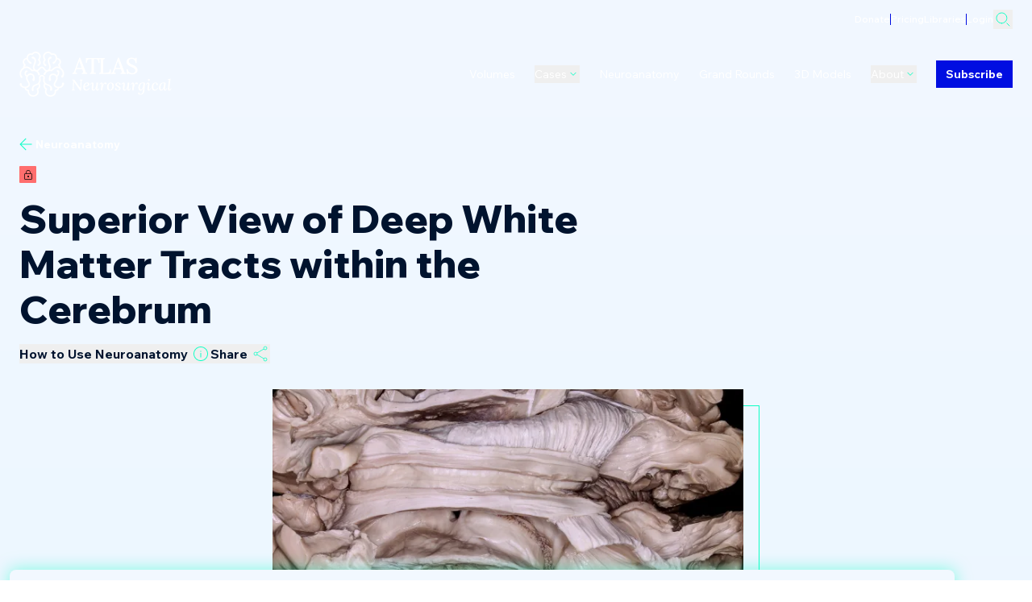

--- FILE ---
content_type: text/html; charset=utf-8
request_url: https://www.neurosurgicalatlas.com/neuroanatomy/superior-view-of-deep-white-matter-tracts-within-the-cerebrum
body_size: 15050
content:
<!DOCTYPE html><html lang="en" class="__variable_b97f50 __variable_850d7f"><head><meta charSet="utf-8"/><link rel="preconnect" href="https://o4506679564566528.ingest.us.sentry.io"/><link rel="preconnect" href="https://www.google-analytics.com"/><meta name="viewport" content="width=device-width, initial-scale=1"/><link rel="preload" href="/_next/static/media/70355d4fbd533ab2.p.woff2" as="font" crossorigin="" type="font/woff2"/><link rel="preload" href="/_next/static/media/c2a494ffdd24d21e.p.woff2" as="font" crossorigin="" type="font/woff2"/><link rel="stylesheet" href="/_next/static/css/6e3124c13a596c14.css" data-precedence="next"/><link rel="stylesheet" href="/_next/static/css/229cb6dd87d8a3cb.css" data-precedence="next"/><link rel="preload" as="script" fetchPriority="low" href="/_next/static/chunks/webpack-49e90c23903e9aa9.js"/><script src="/_next/static/chunks/1dd3208c-36fe8a0bf8c6798b.js" async=""></script><script src="/_next/static/chunks/3fec4828-b2864aff26239e8f.js" async=""></script><script src="/_next/static/chunks/6441-5d7c4fcbe52b6bb4.js" async=""></script><script src="/_next/static/chunks/main-app-d88358017457b74c.js" async=""></script><script src="/_next/static/chunks/fbcda17c-0f08c9078862789c.js" async=""></script><script src="/_next/static/chunks/7bf36345-c517eb645b73a48b.js" async=""></script><script src="/_next/static/chunks/db666d74-862e77a194bd836a.js" async=""></script><script src="/_next/static/chunks/7255-9846bfd2122c3e85.js" async=""></script><script src="/_next/static/chunks/4662-b27a4bf63aa62b1a.js" async=""></script><script src="/_next/static/chunks/8744-9db447587649cd19.js" async=""></script><script src="/_next/static/chunks/app/global-error-905254d8cb83b544.js" async=""></script><script src="/_next/static/chunks/2803-c09d62f3008825e0.js" async=""></script><script src="/_next/static/chunks/111-5fa9f5a3fe6d7f3d.js" async=""></script><script src="/_next/static/chunks/149-2bd091edac8f5e36.js" async=""></script><script src="/_next/static/chunks/5068-21c4a806adf97a38.js" async=""></script><script src="/_next/static/chunks/5977-e090742d09d748c2.js" async=""></script><script src="/_next/static/chunks/8493-073f51934124495d.js" async=""></script><script src="/_next/static/chunks/6215-6e73e7b97a60666b.js" async=""></script><script src="/_next/static/chunks/9512-1f670f91a0a6271d.js" async=""></script><script src="/_next/static/chunks/app/(base-layout)/neuroanatomy/%5Bslug%5D/page-dcaa2cab6ab55bd5.js" async=""></script><link rel="preload" href="/_next/static/css/47e82073791c66b0.css" as="style"/><link rel="preload" href="https://www.googletagmanager.com/gtag/js?id=G-NNQ7SJHWRX" as="script"/><title>Superior View of Deep White Matter Tracts within the Cerebrum | Neuroanatomy | The Neurosurgical Atlas</title><meta name="description" content="Neuroanatomy image: Superior View of Deep White Matter Tracts within the Cerebrum."/><meta name="author" content="Aaron Cohen-Gadol, M.D."/><link rel="canonical" href="https://www.neurosurgicalatlas.com/neuroanatomy/superior-view-of-deep-white-matter-tracts-within-the-cerebrum"/><meta property="og:title" content="Superior View of Deep White Matter Tracts within the Cerebrum | Neuroanatomy | The Neurosurgical Atlas"/><meta property="og:description" content="Neuroanatomy image: Superior View of Deep White Matter Tracts within the Cerebrum."/><meta property="og:url" content="https://www.neurosurgicalatlas.com/neuroanatomy/superior-view-of-deep-white-matter-tracts-within-the-cerebrum"/><meta property="og:site_name" content="The Neurosurgical Atlas"/><meta property="og:locale" content="en-US"/><meta property="og:image:alt" content="Neurosurgical Atlas"/><meta property="og:image:type" content="image/jpg"/><meta property="og:image" content="https://www.neurosurgicalatlas.com/neuroanatomy/superior-view-of-deep-white-matter-tracts-within-the-cerebrum/opengraph-image-157u4c?2358163d7d8cd7d1"/><meta property="og:image:width" content="1200"/><meta property="og:image:height" content="630"/><meta property="og:type" content="website"/><meta name="twitter:card" content="summary_large_image"/><meta name="twitter:creator" content="@NeurosurgAtlas"/><meta name="twitter:title" content="Superior View of Deep White Matter Tracts within the Cerebrum | Neuroanatomy | The Neurosurgical Atlas"/><meta name="twitter:description" content="Neuroanatomy image: Superior View of Deep White Matter Tracts within the Cerebrum."/><meta name="twitter:image:alt" content="Neurosurgical Atlas"/><meta name="twitter:image:type" content="image/jpg"/><meta name="twitter:image" content="https://www.neurosurgicalatlas.com/neuroanatomy/superior-view-of-deep-white-matter-tracts-within-the-cerebrum/opengraph-image-157u4c?2358163d7d8cd7d1"/><meta name="twitter:image:width" content="1200"/><meta name="twitter:image:height" content="630"/><script src="https://static.sketchfab.com/api/sketchfab-viewer-1.5.2.js"></script><script src="/_next/static/chunks/polyfills-c67a75d1b6f99dc8.js" noModule=""></script></head><body class=""><div class="min-h-dvh body-inner bg-page-background-light dark:bg-page-background-dark"></div><script src="/_next/static/chunks/webpack-49e90c23903e9aa9.js" async=""></script><script>(self.__next_f=self.__next_f||[]).push([0]);self.__next_f.push([2,null])</script><script>self.__next_f.push([1,"0:\"$L1\"\n"])</script><script>self.__next_f.push([1,"2:HL[\"/_next/static/media/70355d4fbd533ab2.p.woff2\",\"font\",{\"crossOrigin\":\"\",\"type\":\"font/woff2\"}]\n3:HL[\"/_next/static/media/c2a494ffdd24d21e.p.woff2\",\"font\",{\"crossOrigin\":\"\",\"type\":\"font/woff2\"}]\n4:HL[\"/_next/static/css/6e3124c13a596c14.css\",\"style\"]\n5:HL[\"/_next/static/css/229cb6dd87d8a3cb.css\",\"style\"]\n6:HL[\"/_next/static/css/47e82073791c66b0.css\",\"style\"]\n"])</script><script>self.__next_f.push([1,"7:I[28950,[],\"\"]\na:I[42172,[],\"\"]\nc:I[82533,[],\"\"]\nf:I[48723,[\"5996\",\"static/chunks/fbcda17c-0f08c9078862789c.js\",\"4310\",\"static/chunks/7bf36345-c517eb645b73a48b.js\",\"1250\",\"static/chunks/db666d74-862e77a194bd836a.js\",\"7255\",\"static/chunks/7255-9846bfd2122c3e85.js\",\"4662\",\"static/chunks/4662-b27a4bf63aa62b1a.js\",\"8744\",\"static/chunks/8744-9db447587649cd19.js\",\"6470\",\"static/chunks/app/global-error-905254d8cb83b544.js\"],\"\"]\nb:[\"slug\",\"superior-view-of-deep-white-matter-tracts-within-the-cerebrum\",\"d\"]\n10:[]\n"])</script><script>self.__next_f.push([1,"1:[null,[\"$\",\"$L7\",null,{\"buildId\":\"X72ZPwTtZ-dsgFYtN8zF5\",\"assetPrefix\":\"\",\"initialCanonicalUrl\":\"/neuroanatomy/superior-view-of-deep-white-matter-tracts-within-the-cerebrum\",\"initialTree\":[\"\",{\"children\":[\"(base-layout)\",{\"children\":[\"neuroanatomy\",{\"children\":[[\"slug\",\"superior-view-of-deep-white-matter-tracts-within-the-cerebrum\",\"d\"],{\"children\":[\"__PAGE__\",{}]}]}]},\"$undefined\",\"$undefined\",true]}],\"initialSeedData\":[\"\",{\"children\":[\"(base-layout)\",{\"children\":[\"neuroanatomy\",{\"children\":[[\"slug\",\"superior-view-of-deep-white-matter-tracts-within-the-cerebrum\",\"d\"],{\"children\":[\"__PAGE__\",{},[\"$L8\",\"$L9\",null]]},[\"$\",\"$La\",null,{\"parallelRouterKey\":\"children\",\"segmentPath\":[\"children\",\"(base-layout)\",\"children\",\"neuroanatomy\",\"children\",\"$b\",\"children\"],\"loading\":\"$undefined\",\"loadingStyles\":\"$undefined\",\"loadingScripts\":\"$undefined\",\"hasLoading\":false,\"error\":\"$undefined\",\"errorStyles\":\"$undefined\",\"errorScripts\":\"$undefined\",\"template\":[\"$\",\"$Lc\",null,{}],\"templateStyles\":\"$undefined\",\"templateScripts\":\"$undefined\",\"notFound\":\"$undefined\",\"notFoundStyles\":\"$undefined\",\"styles\":[[\"$\",\"link\",\"0\",{\"rel\":\"stylesheet\",\"href\":\"/_next/static/css/47e82073791c66b0.css\",\"precedence\":\"next\",\"crossOrigin\":\"$undefined\"}]]}]]},[\"$\",\"$La\",null,{\"parallelRouterKey\":\"children\",\"segmentPath\":[\"children\",\"(base-layout)\",\"children\",\"neuroanatomy\",\"children\"],\"loading\":\"$undefined\",\"loadingStyles\":\"$undefined\",\"loadingScripts\":\"$undefined\",\"hasLoading\":false,\"error\":\"$undefined\",\"errorStyles\":\"$undefined\",\"errorScripts\":\"$undefined\",\"template\":[\"$\",\"$Lc\",null,{}],\"templateStyles\":\"$undefined\",\"templateScripts\":\"$undefined\",\"notFound\":\"$undefined\",\"notFoundStyles\":\"$undefined\",\"styles\":null}]]},[null,\"$Ld\",null]]},[\"$\",\"$La\",null,{\"parallelRouterKey\":\"children\",\"segmentPath\":[\"children\"],\"loading\":\"$undefined\",\"loadingStyles\":\"$undefined\",\"loadingScripts\":\"$undefined\",\"hasLoading\":false,\"error\":\"$undefined\",\"errorStyles\":\"$undefined\",\"errorScripts\":\"$undefined\",\"template\":[\"$\",\"$Lc\",null,{}],\"templateStyles\":\"$undefined\",\"templateScripts\":\"$undefined\",\"notFound\":[[\"$\",\"title\",null,{\"children\":\"404: This page could not be found.\"}],[\"$\",\"div\",null,{\"style\":{\"fontFamily\":\"system-ui,\\\"Segoe UI\\\",Roboto,Helvetica,Arial,sans-serif,\\\"Apple Color Emoji\\\",\\\"Segoe UI Emoji\\\"\",\"height\":\"100vh\",\"textAlign\":\"center\",\"display\":\"flex\",\"flexDirection\":\"column\",\"alignItems\":\"center\",\"justifyContent\":\"center\"},\"children\":[\"$\",\"div\",null,{\"children\":[[\"$\",\"style\",null,{\"dangerouslySetInnerHTML\":{\"__html\":\"body{color:#000;background:#fff;margin:0}.next-error-h1{border-right:1px solid rgba(0,0,0,.3)}@media (prefers-color-scheme:dark){body{color:#fff;background:#000}.next-error-h1{border-right:1px solid rgba(255,255,255,.3)}}\"}}],[\"$\",\"h1\",null,{\"className\":\"next-error-h1\",\"style\":{\"display\":\"inline-block\",\"margin\":\"0 20px 0 0\",\"padding\":\"0 23px 0 0\",\"fontSize\":24,\"fontWeight\":500,\"verticalAlign\":\"top\",\"lineHeight\":\"49px\"},\"children\":\"404\"}],[\"$\",\"div\",null,{\"style\":{\"display\":\"inline-block\"},\"children\":[\"$\",\"h2\",null,{\"style\":{\"fontSize\":14,\"fontWeight\":400,\"lineHeight\":\"49px\",\"margin\":0},\"children\":\"This page could not be found.\"}]}]]}]}]],\"notFoundStyles\":[],\"styles\":[[\"$\",\"link\",\"0\",{\"rel\":\"stylesheet\",\"href\":\"/_next/static/css/6e3124c13a596c14.css\",\"precedence\":\"next\",\"crossOrigin\":\"$undefined\"}],[\"$\",\"link\",\"1\",{\"rel\":\"stylesheet\",\"href\":\"/_next/static/css/229cb6dd87d8a3cb.css\",\"precedence\":\"next\",\"crossOrigin\":\"$undefined\"}]]}]],\"initialHead\":[false,\"$Le\"],\"globalErrorComponent\":\"$f\",\"missingSlots\":\"$W10\"}]]\n"])</script><script>self.__next_f.push([1,"d:\"$L11\"\n"])</script><script>self.__next_f.push([1,"12:I[84728,[\"5996\",\"static/chunks/fbcda17c-0f08c9078862789c.js\",\"4310\",\"static/chunks/7bf36345-c517eb645b73a48b.js\",\"1250\",\"static/chunks/db666d74-862e77a194bd836a.js\",\"7255\",\"static/chunks/7255-9846bfd2122c3e85.js\",\"2803\",\"static/chunks/2803-c09d62f3008825e0.js\",\"111\",\"static/chunks/111-5fa9f5a3fe6d7f3d.js\",\"149\",\"static/chunks/149-2bd091edac8f5e36.js\",\"5068\",\"static/chunks/5068-21c4a806adf97a38.js\",\"4662\",\"static/chunks/4662-b27a4bf63aa62b1a.js\",\"5977\",\"static/chunks/5977-e090742d09d748c2.js\",\"8493\",\"static/chunks/8493-073f51934124495d.js\",\"8744\",\"static/chunks/8744-9db447587649cd19.js\",\"6215\",\"static/chunks/6215-6e73e7b97a60666b.js\",\"9512\",\"static/chunks/9512-1f670f91a0a6271d.js\",\"1575\",\"static/chunks/app/(base-layout)/neuroanatomy/%5Bslug%5D/page-dcaa2cab6ab55bd5.js\"],\"\"]\n13:I[5076,[\"5996\",\"static/chunks/fbcda17c-0f08c9078862789c.js\",\"4310\",\"static/chunks/7bf36345-c517eb645b73a48b.js\",\"1250\",\"static/chunks/db666d74-862e77a194bd836a.js\",\"7255\",\"static/chunks/7255-9846bfd2122c3e85.js\",\"2803\",\"static/chunks/2803-c09d62f3008825e0.js\",\"111\",\"static/chunks/111-5fa9f5a3fe6d7f3d.js\",\"149\",\"static/chunks/149-2bd091edac8f5e36.js\",\"5068\",\"static/chunks/5068-21c4a806adf97a38.js\",\"4662\",\"static/chunks/4662-b27a4bf63aa62b1a.js\",\"5977\",\"static/chunks/5977-e090742d09d748c2.js\",\"8493\",\"static/chunks/8493-073f51934124495d.js\",\"8744\",\"static/chunks/8744-9db447587649cd19.js\",\"6215\",\"static/chunks/6215-6e73e7b97a60666b.js\",\"9512\",\"static/chunks/9512-1f670f91a0a6271d.js\",\"1575\",\"static/chunks/app/(base-layout)/neuroanatomy/%5Bslug%5D/page-dcaa2cab6ab55bd5.js\"],\"AuthProvider\"]\n14:I[59447,[\"5996\",\"static/chunks/fbcda17c-0f08c9078862789c.js\",\"4310\",\"static/chunks/7bf36345-c517eb645b73a48b.js\",\"1250\",\"static/chunks/db666d74-862e77a194bd836a.js\",\"7255\",\"static/chunks/7255-9846bfd2122c3e85.js\",\"2803\",\"static/chunks/2803-c09d62f3008825e0.js\",\"111\",\"static/chunks/111-5fa9f5a3fe6d7f3d.js\",\"149\",\"static/chunks/149-2bd091edac8f5e36.js\",\"5068\",\"static/chunks/5068-21c4a806adf97a38.js\",\"4662\",\"static/chunks/4662-b27a4bf63aa62b1a.js\",\"5977\",\"sta"])</script><script>self.__next_f.push([1,"tic/chunks/5977-e090742d09d748c2.js\",\"8493\",\"static/chunks/8493-073f51934124495d.js\",\"8744\",\"static/chunks/8744-9db447587649cd19.js\",\"6215\",\"static/chunks/6215-6e73e7b97a60666b.js\",\"9512\",\"static/chunks/9512-1f670f91a0a6271d.js\",\"1575\",\"static/chunks/app/(base-layout)/neuroanatomy/%5Bslug%5D/page-dcaa2cab6ab55bd5.js\"],\"PageProviders\"]\n15:\"$Sreact.suspense\"\n17:I[4874,[\"5996\",\"static/chunks/fbcda17c-0f08c9078862789c.js\",\"4310\",\"static/chunks/7bf36345-c517eb645b73a48b.js\",\"1250\",\"static/chunks/db666d74-862e77a194bd836a.js\",\"7255\",\"static/chunks/7255-9846bfd2122c3e85.js\",\"2803\",\"static/chunks/2803-c09d62f3008825e0.js\",\"111\",\"static/chunks/111-5fa9f5a3fe6d7f3d.js\",\"149\",\"static/chunks/149-2bd091edac8f5e36.js\",\"5068\",\"static/chunks/5068-21c4a806adf97a38.js\",\"4662\",\"static/chunks/4662-b27a4bf63aa62b1a.js\",\"5977\",\"static/chunks/5977-e090742d09d748c2.js\",\"8493\",\"static/chunks/8493-073f51934124495d.js\",\"8744\",\"static/chunks/8744-9db447587649cd19.js\",\"6215\",\"static/chunks/6215-6e73e7b97a60666b.js\",\"9512\",\"static/chunks/9512-1f670f91a0a6271d.js\",\"1575\",\"static/chunks/app/(base-layout)/neuroanatomy/%5Bslug%5D/page-dcaa2cab6ab55bd5.js\"],\"Hero\"]\n18:I[72086,[\"5996\",\"static/chunks/fbcda17c-0f08c9078862789c.js\",\"4310\",\"static/chunks/7bf36345-c517eb645b73a48b.js\",\"1250\",\"static/chunks/db666d74-862e77a194bd836a.js\",\"7255\",\"static/chunks/7255-9846bfd2122c3e85.js\",\"2803\",\"static/chunks/2803-c09d62f3008825e0.js\",\"111\",\"static/chunks/111-5fa9f5a3fe6d7f3d.js\",\"149\",\"static/chunks/149-2bd091edac8f5e36.js\",\"5068\",\"static/chunks/5068-21c4a806adf97a38.js\",\"4662\",\"static/chunks/4662-b27a4bf63aa62b1a.js\",\"5977\",\"static/chunks/5977-e090742d09d748c2.js\",\"8493\",\"static/chunks/8493-073f51934124495d.js\",\"8744\",\"static/chunks/8744-9db447587649cd19.js\",\"6215\",\"static/chunks/6215-6e73e7b97a60666b.js\",\"9512\",\"static/chunks/9512-1f670f91a0a6271d.js\",\"1575\",\"static/chunks/app/(base-layout)/neuroanatomy/%5Bslug%5D/page-dcaa2cab6ab55bd5.js\"],\"\"]\n19:I[66489,[\"5996\",\"static/chunks/fbcda17c-0f08c9078862789c.js\",\"4310\",\"static/chunks/7bf36345-c517eb645b73a48b."])</script><script>self.__next_f.push([1,"js\",\"1250\",\"static/chunks/db666d74-862e77a194bd836a.js\",\"7255\",\"static/chunks/7255-9846bfd2122c3e85.js\",\"2803\",\"static/chunks/2803-c09d62f3008825e0.js\",\"111\",\"static/chunks/111-5fa9f5a3fe6d7f3d.js\",\"149\",\"static/chunks/149-2bd091edac8f5e36.js\",\"5068\",\"static/chunks/5068-21c4a806adf97a38.js\",\"4662\",\"static/chunks/4662-b27a4bf63aa62b1a.js\",\"5977\",\"static/chunks/5977-e090742d09d748c2.js\",\"8493\",\"static/chunks/8493-073f51934124495d.js\",\"8744\",\"static/chunks/8744-9db447587649cd19.js\",\"6215\",\"static/chunks/6215-6e73e7b97a60666b.js\",\"9512\",\"static/chunks/9512-1f670f91a0a6271d.js\",\"1575\",\"static/chunks/app/(base-layout)/neuroanatomy/%5Bslug%5D/page-dcaa2cab6ab55bd5.js\"],\"GoogleAnalytics\"]\n"])</script><script>self.__next_f.push([1,"11:[\"$\",\"html\",null,{\"lang\":\"en\",\"className\":\"__variable_b97f50 __variable_850d7f\",\"children\":[[\"$\",\"head\",null,{\"children\":[[\"$\",\"link\",null,{\"rel\":\"preconnect\",\"href\":\"https://o4506679564566528.ingest.us.sentry.io\"}],[\"$\",\"link\",null,{\"rel\":\"preconnect\",\"href\":\"https://www.google-analytics.com\"}],[\"$\",\"script\",null,{\"src\":\"https://static.sketchfab.com/api/sketchfab-viewer-1.5.2.js\"}],[\"$\",\"$L12\",null,{\"id\":\"hotjar-tracking-code\",\"children\":\"(function(h,o,t,j,a,r){\\n        h.hj=h.hj||function(){(h.hj.q=h.hj.q||[]).push(arguments)};\\n        h._hjSettings={hjid:3526979,hjsv:6};\\n        a=o.getElementsByTagName('head')[0];\\n        r=o.createElement('script');r.async=1;\\n        r.src=t+h._hjSettings.hjid+j+h._hjSettings.hjsv;\\n        a.appendChild(r);\\n        })(window,document,'https://static.hotjar.com/c/hotjar-','.js?sv=');\"}],[\"$\",\"$L12\",null,{\"id\":\"liblynx-counter-set-defaults\",\"dangerouslySetInnerHTML\":{\"__html\":\"\\n                            var _ll = _ll || [];\\n                            _ll.push(['setDefaults', {\\n                                'pid': 'cc969f19fc6aaab4',\\n                                'pub': 'Neurosurgical Atlas',\\n                                'plname': 'Neurosurgical Atlas',\\n                                'plid': '1',\\n                                'dbid': '1',\\n                                'dbname': 'Neurosurgical Atlas',\\n                            }]);\\n                        \"}}]]}],[\"$\",\"body\",null,{\"className\":\"\",\"children\":[[\"$\",\"div\",null,{\"className\":\"min-h-dvh body-inner bg-page-background-light dark:bg-page-background-dark\",\"children\":[false,[\"$\",\"$L13\",null,{\"children\":[\"$\",\"$L14\",null,{\"preview\":false,\"children\":[[\"$\",\"$15\",null,{\"fallback\":\"Loading...\",\"children\":\"$L16\"}],[\"$\",\"div\",null,{\"className\":\"transition-opacity duration-200\",\"id\":\"main-content layout-2\",\"children\":[\"$\",\"$La\",null,{\"parallelRouterKey\":\"children\",\"segmentPath\":[\"children\",\"(base-layout)\",\"children\"],\"loading\":\"$undefined\",\"loadingStyles\":\"$undefined\",\"loadingScripts\":\"$undefined\",\"hasLoading\":false,\"error\":\"$undefined\",\"errorStyles\":\"$undefined\",\"errorScripts\":\"$undefined\",\"template\":[\"$\",\"$Lc\",null,{}],\"templateStyles\":\"$undefined\",\"templateScripts\":\"$undefined\",\"notFound\":[\"$\",\"$L17\",null,{\"sys\":{\"id\":\"hero\"},\"overline\":\"404\",\"heading\":\"Page not found\",\"styling\":\"Background circles\"}],\"notFoundStyles\":[[\"$\",\"link\",\"0\",{\"rel\":\"stylesheet\",\"href\":\"/_next/static/css/395cbf1c3fb7152a.css\",\"precedence\":\"next\",\"crossOrigin\":\"$undefined\"}]],\"styles\":null}]}],[\"$\",\"footer\",null,{\"children\":[\"$\",\"$L18\",null,{}]}]]}]}]]}],[\"$\",\"$L12\",null,{\"id\":\"liblynx-counter-initialize\",\"dangerouslySetInnerHTML\":{\"__html\":\"\\n                            (function() {\\n                                var d=document, g=d.createElement('script'), s=d.getElementsByTagName('script')[0];\\n                                g.type='text/javascript'; g.async=true; g.defer=true; g.src='https://connect.liblynx.com/log/js/counter5.min.js'; s.parentNode.insertBefore(g,s);\\n                            })();\\n                        \"}}]]}],false,[\"$\",\"$L19\",null,{\"gaId\":\"G-NNQ7SJHWRX\"}]]}]\n"])</script><script>self.__next_f.push([1,"e:[[\"$\",\"meta\",\"0\",{\"name\":\"viewport\",\"content\":\"width=device-width, initial-scale=1\"}],[\"$\",\"meta\",\"1\",{\"charSet\":\"utf-8\"}],[\"$\",\"title\",\"2\",{\"children\":\"Superior View of Deep White Matter Tracts within the Cerebrum | Neuroanatomy | The Neurosurgical Atlas\"}],[\"$\",\"meta\",\"3\",{\"name\":\"description\",\"content\":\"Neuroanatomy image: Superior View of Deep White Matter Tracts within the Cerebrum.\"}],[\"$\",\"meta\",\"4\",{\"name\":\"author\",\"content\":\"Aaron Cohen-Gadol, M.D.\"}],[\"$\",\"link\",\"5\",{\"rel\":\"canonical\",\"href\":\"https://www.neurosurgicalatlas.com/neuroanatomy/superior-view-of-deep-white-matter-tracts-within-the-cerebrum\"}],[\"$\",\"meta\",\"6\",{\"property\":\"og:title\",\"content\":\"Superior View of Deep White Matter Tracts within the Cerebrum | Neuroanatomy | The Neurosurgical Atlas\"}],[\"$\",\"meta\",\"7\",{\"property\":\"og:description\",\"content\":\"Neuroanatomy image: Superior View of Deep White Matter Tracts within the Cerebrum.\"}],[\"$\",\"meta\",\"8\",{\"property\":\"og:url\",\"content\":\"https://www.neurosurgicalatlas.com/neuroanatomy/superior-view-of-deep-white-matter-tracts-within-the-cerebrum\"}],[\"$\",\"meta\",\"9\",{\"property\":\"og:site_name\",\"content\":\"The Neurosurgical Atlas\"}],[\"$\",\"meta\",\"10\",{\"property\":\"og:locale\",\"content\":\"en-US\"}],[\"$\",\"meta\",\"11\",{\"property\":\"og:image:alt\",\"content\":\"Neurosurgical Atlas\"}],[\"$\",\"meta\",\"12\",{\"property\":\"og:image:type\",\"content\":\"image/jpg\"}],[\"$\",\"meta\",\"13\",{\"property\":\"og:image\",\"content\":\"https://www.neurosurgicalatlas.com/neuroanatomy/superior-view-of-deep-white-matter-tracts-within-the-cerebrum/opengraph-image-157u4c?2358163d7d8cd7d1\"}],[\"$\",\"meta\",\"14\",{\"property\":\"og:image:width\",\"content\":\"1200\"}],[\"$\",\"meta\",\"15\",{\"property\":\"og:image:height\",\"content\":\"630\"}],[\"$\",\"meta\",\"16\",{\"property\":\"og:type\",\"content\":\"website\"}],[\"$\",\"meta\",\"17\",{\"name\":\"twitter:card\",\"content\":\"summary_large_image\"}],[\"$\",\"meta\",\"18\",{\"name\":\"twitter:creator\",\"content\":\"@NeurosurgAtlas\"}],[\"$\",\"meta\",\"19\",{\"name\":\"twitter:title\",\"content\":\"Superior View of Deep White Matter Tracts within the Cerebrum | Neuroanatomy | The Neurosurgical Atlas\"}],[\"$\",\"meta\",\"20\",{\"name\":\"twitter:description\",\"content\":\"Neuroanatomy image: Superior View of Deep White Matter Tracts within the Cerebrum.\"}],[\"$\",\"meta\",\"21\",{\"name\":\"twitter:image:alt\",\"content\":\"Neurosurgical Atlas\"}],[\"$\",\"meta\",\"22\",{\"name\":\"twitter:image:type\",\"content\":\"image/jpg\"}],[\"$\",\"meta\",\"23\",{\"name\":\"twitter:image\",\"content\":\"https://www.neurosurgicalatlas.com/neuroanatomy/superior-view-of-deep-white-matter-tracts-within-the-cerebrum/opengraph-image-157u4c?2358163d7d8cd7d1\"}],[\"$\",\"meta\",\"24\",{\"name\":\"twitter:image:width\",\"content\":\"1200\"}],[\"$\",\"meta\",\"25\",{\"name\":\"twitter:image:height\",\"content\":\"630\"}]]\n"])</script><script>self.__next_f.push([1,"8:null\n"])</script><script>self.__next_f.push([1,"1a:I[53612,[\"5996\",\"static/chunks/fbcda17c-0f08c9078862789c.js\",\"4310\",\"static/chunks/7bf36345-c517eb645b73a48b.js\",\"1250\",\"static/chunks/db666d74-862e77a194bd836a.js\",\"7255\",\"static/chunks/7255-9846bfd2122c3e85.js\",\"2803\",\"static/chunks/2803-c09d62f3008825e0.js\",\"111\",\"static/chunks/111-5fa9f5a3fe6d7f3d.js\",\"149\",\"static/chunks/149-2bd091edac8f5e36.js\",\"5068\",\"static/chunks/5068-21c4a806adf97a38.js\",\"4662\",\"static/chunks/4662-b27a4bf63aa62b1a.js\",\"5977\",\"static/chunks/5977-e090742d09d748c2.js\",\"8493\",\"static/chunks/8493-073f51934124495d.js\",\"8744\",\"static/chunks/8744-9db447587649cd19.js\",\"6215\",\"static/chunks/6215-6e73e7b97a60666b.js\",\"9512\",\"static/chunks/9512-1f670f91a0a6271d.js\",\"1575\",\"static/chunks/app/(base-layout)/neuroanatomy/%5Bslug%5D/page-dcaa2cab6ab55bd5.js\"],\"\"]\n"])</script><script>self.__next_f.push([1,"16:[\"$\",\"$L1a\",null,{\"caseCollections\":[{\"__typename\":\"CaseCollection\",\"description\":null,\"slug\":\"schwartz-collection\",\"surgeonPage\":{\"__typename\":\"Person\",\"fullName\":\"Theodore H. Schwartz, MD\",\"imageRectangle\":[{\"url\":\"http://res.cloudinary.com/du3lqn1yz/image/upload/f_auto/q_auto/v1764021231/Schwartz_Horizontal_cjyyr3.png\",\"tags\":[],\"type\":\"upload\",\"bytes\":1975823,\"width\":2000,\"format\":\"png\",\"height\":1336,\"version\":1764021231,\"duration\":null,\"metadata\":{},\"public_id\":\"Schwartz_Horizontal_cjyyr3\",\"created_at\":\"2025-11-24T21:53:51Z\",\"secure_url\":\"https://res.cloudinary.com/du3lqn1yz/image/upload/f_auto/q_auto/v1764021231/Schwartz_Horizontal_cjyyr3.png\",\"original_url\":\"http://res.cloudinary.com/du3lqn1yz/image/upload/v1764021231/Schwartz_Horizontal_cjyyr3.png\",\"resource_type\":\"image\",\"raw_transformation\":\"f_auto/q_auto\",\"original_secure_url\":\"https://res.cloudinary.com/du3lqn1yz/image/upload/v1764021231/Schwartz_Horizontal_cjyyr3.png\",\"original_transformed_url\":\"http://res.cloudinary.com/du3lqn1yz/image/upload/f_auto/q_auto/v1764021231/Schwartz_Horizontal_cjyyr3.png\"}],\"imageSquare\":[{\"url\":\"http://res.cloudinary.com/du3lqn1yz/image/upload/f_auto/q_auto/v1763998424/Schwartz_Headshot_ijypxr.jpg\",\"tags\":[],\"type\":\"upload\",\"bytes\":221010,\"width\":726,\"format\":\"jpg\",\"height\":726,\"version\":1763998424,\"duration\":null,\"metadata\":{},\"public_id\":\"Schwartz_Headshot_ijypxr\",\"created_at\":\"2025-11-24T15:33:44Z\",\"secure_url\":\"https://res.cloudinary.com/du3lqn1yz/image/upload/f_auto/q_auto/v1763998424/Schwartz_Headshot_ijypxr.jpg\",\"original_url\":\"http://res.cloudinary.com/du3lqn1yz/image/upload/v1763998424/Schwartz_Headshot_ijypxr.jpg\",\"resource_type\":\"image\",\"raw_transformation\":\"f_auto/q_auto\",\"original_secure_url\":\"https://res.cloudinary.com/du3lqn1yz/image/upload/v1763998424/Schwartz_Headshot_ijypxr.jpg\",\"original_transformed_url\":\"http://res.cloudinary.com/du3lqn1yz/image/upload/f_auto/q_auto/v1763998424/Schwartz_Headshot_ijypxr.jpg\"}],\"slug\":\"theodore-schwartz\"},\"title\":\"Schwartz Collection\",\"vimeoShowcaseId\":null},{\"__typename\":\"CaseCollection\",\"description\":null,\"slug\":\"ture-collection\",\"surgeonPage\":{\"__typename\":\"Person\",\"fullName\":\"Ugur Ture, MD\",\"imageRectangle\":[{\"url\":\"http://res.cloudinary.com/du3lqn1yz/image/upload/f_auto/q_auto/v1738783071/ugur-ture-journal-of-neurosurgery-kapaginda-780x470_kczbjo.jpg\",\"tags\":[],\"type\":\"upload\",\"bytes\":58726,\"width\":780,\"format\":\"jpg\",\"height\":470,\"version\":1738783071,\"duration\":null,\"metadata\":{},\"public_id\":\"ugur-ture-journal-of-neurosurgery-kapaginda-780x470_kczbjo\",\"created_at\":\"2025-02-05T19:17:51Z\",\"secure_url\":\"https://res.cloudinary.com/du3lqn1yz/image/upload/f_auto/q_auto/v1738783071/ugur-ture-journal-of-neurosurgery-kapaginda-780x470_kczbjo.jpg\",\"original_url\":\"http://res.cloudinary.com/du3lqn1yz/image/upload/v1738783071/ugur-ture-journal-of-neurosurgery-kapaginda-780x470_kczbjo.jpg\",\"resource_type\":\"image\",\"raw_transformation\":\"f_auto/q_auto\",\"original_secure_url\":\"https://res.cloudinary.com/du3lqn1yz/image/upload/v1738783071/ugur-ture-journal-of-neurosurgery-kapaginda-780x470_kczbjo.jpg\"}],\"imageSquare\":[{\"url\":\"http://res.cloudinary.com/du3lqn1yz/image/upload/f_auto/q_auto/v1738783072/Ture_Square_CircleHeadshotOnly_ouz0fc.png\",\"tags\":[],\"type\":\"upload\",\"bytes\":1017143,\"width\":1254,\"format\":\"png\",\"height\":1254,\"version\":1738783072,\"duration\":null,\"metadata\":{},\"public_id\":\"Ture_Square_CircleHeadshotOnly_ouz0fc\",\"created_at\":\"2025-02-05T19:17:52Z\",\"secure_url\":\"https://res.cloudinary.com/du3lqn1yz/image/upload/f_auto/q_auto/v1738783072/Ture_Square_CircleHeadshotOnly_ouz0fc.png\",\"original_url\":\"http://res.cloudinary.com/du3lqn1yz/image/upload/v1738783072/Ture_Square_CircleHeadshotOnly_ouz0fc.png\",\"resource_type\":\"image\",\"raw_transformation\":\"f_auto/q_auto\",\"original_secure_url\":\"https://res.cloudinary.com/du3lqn1yz/image/upload/v1738783072/Ture_Square_CircleHeadshotOnly_ouz0fc.png\"}],\"slug\":\"ugur-ture\"},\"title\":\"Ture Collection\",\"vimeoShowcaseId\":null},{\"__typename\":\"CaseCollection\",\"description\":\" \",\"slug\":\"baskaya-collection\",\"surgeonPage\":{\"__typename\":\"Person\",\"fullName\":\"Mustafa K. Baskaya, MD\",\"imageRectangle\":[{\"url\":\"http://res.cloudinary.com/du3lqn1yz/image/upload/f_auto/q_auto/v1721309268/person-mustafa-baskaya-landscape_ldpk8j.jpg\",\"tags\":[],\"type\":\"upload\",\"bytes\":187509,\"width\":1837,\"format\":\"jpg\",\"height\":1379,\"version\":1721309268,\"duration\":null,\"metadata\":{},\"public_id\":\"person-mustafa-baskaya-landscape_ldpk8j\",\"created_at\":\"2024-07-18T13:27:48Z\",\"secure_url\":\"https://res.cloudinary.com/du3lqn1yz/image/upload/f_auto/q_auto/v1721309268/person-mustafa-baskaya-landscape_ldpk8j.jpg\",\"original_url\":\"http://res.cloudinary.com/du3lqn1yz/image/upload/v1721309268/person-mustafa-baskaya-landscape_ldpk8j.jpg\",\"resource_type\":\"image\",\"raw_transformation\":\"f_auto/q_auto\",\"original_secure_url\":\"https://res.cloudinary.com/du3lqn1yz/image/upload/v1721309268/person-mustafa-baskaya-landscape_ldpk8j.jpg\"}],\"imageSquare\":[{\"url\":\"http://res.cloudinary.com/du3lqn1yz/image/upload/f_auto/q_auto/v1721314014/person-mustafa-baskaya-square_iitdzf.jpg\",\"tags\":[],\"type\":\"upload\",\"bytes\":6893,\"width\":150,\"format\":\"jpg\",\"height\":150,\"version\":1721314014,\"duration\":null,\"metadata\":{},\"public_id\":\"person-mustafa-baskaya-square_iitdzf\",\"created_at\":\"2024-07-18T14:46:54Z\",\"secure_url\":\"https://res.cloudinary.com/du3lqn1yz/image/upload/f_auto/q_auto/v1721314014/person-mustafa-baskaya-square_iitdzf.jpg\",\"original_url\":\"http://res.cloudinary.com/du3lqn1yz/image/upload/v1721314014/person-mustafa-baskaya-square_iitdzf.jpg\",\"resource_type\":\"image\",\"raw_transformation\":\"f_auto/q_auto\",\"original_secure_url\":\"https://res.cloudinary.com/du3lqn1yz/image/upload/v1721314014/person-mustafa-baskaya-square_iitdzf.jpg\"}],\"slug\":\"mustafa-baskaya\"},\"title\":\"Baskaya Collection\",\"vimeoShowcaseId\":\"10758345\"},{\"__typename\":\"CaseCollection\",\"description\":\" \",\"slug\":\"couldwell-collection\",\"surgeonPage\":{\"__typename\":\"Person\",\"fullName\":\"William T. Couldwell, MD\",\"imageRectangle\":[{\"url\":\"http://res.cloudinary.com/du3lqn1yz/image/upload/f_auto/q_auto/v1738783071/Couldwell_Bio_fnkobj.jpg\",\"tags\":[],\"type\":\"upload\",\"bytes\":152244,\"width\":1211,\"format\":\"jpg\",\"height\":1053,\"version\":1738783071,\"duration\":null,\"metadata\":{},\"public_id\":\"Couldwell_Bio_fnkobj\",\"created_at\":\"2025-02-05T19:17:51Z\",\"secure_url\":\"https://res.cloudinary.com/du3lqn1yz/image/upload/f_auto/q_auto/v1738783071/Couldwell_Bio_fnkobj.jpg\",\"original_url\":\"http://res.cloudinary.com/du3lqn1yz/image/upload/v1738783071/Couldwell_Bio_fnkobj.jpg\",\"resource_type\":\"image\",\"raw_transformation\":\"f_auto/q_auto\",\"original_secure_url\":\"https://res.cloudinary.com/du3lqn1yz/image/upload/v1738783071/Couldwell_Bio_fnkobj.jpg\"}],\"imageSquare\":[{\"url\":\"http://res.cloudinary.com/du3lqn1yz/image/upload/f_auto/q_auto/v1721313493/person-william-couldwell-square_efuphw.jpg\",\"tags\":[],\"type\":\"upload\",\"bytes\":18942,\"width\":150,\"format\":\"jpg\",\"height\":150,\"version\":1721313493,\"duration\":null,\"metadata\":{},\"public_id\":\"person-william-couldwell-square_efuphw\",\"created_at\":\"2024-07-18T14:38:13Z\",\"secure_url\":\"https://res.cloudinary.com/du3lqn1yz/image/upload/f_auto/q_auto/v1721313493/person-william-couldwell-square_efuphw.jpg\",\"original_url\":\"http://res.cloudinary.com/du3lqn1yz/image/upload/v1721313493/person-william-couldwell-square_efuphw.jpg\",\"resource_type\":\"image\",\"raw_transformation\":\"f_auto/q_auto\",\"original_secure_url\":\"https://res.cloudinary.com/du3lqn1yz/image/upload/v1721313493/person-william-couldwell-square_efuphw.jpg\"}],\"slug\":\"william-couldwell\"},\"title\":\"Couldwell Collection\",\"vimeoShowcaseId\":\"9729849\"},{\"__typename\":\"CaseCollection\",\"description\":\" \",\"slug\":\"fernandez-miranda-collection\",\"surgeonPage\":{\"__typename\":\"Person\",\"fullName\":\"Juan Carlos Fernandez-Miranda, MD\",\"imageRectangle\":[{\"url\":\"http://res.cloudinary.com/du3lqn1yz/image/upload/f_auto/q_auto/v1721310548/person-juan-carlos-fernandez-miranda-landscape_zz7lov.jpg\",\"tags\":[],\"type\":\"upload\",\"bytes\":48394,\"width\":1280,\"format\":\"jpg\",\"height\":720,\"version\":1721310548,\"duration\":null,\"metadata\":{},\"public_id\":\"person-juan-carlos-fernandez-miranda-landscape_zz7lov\",\"created_at\":\"2024-07-18T13:49:08Z\",\"secure_url\":\"https://res.cloudinary.com/du3lqn1yz/image/upload/f_auto/q_auto/v1721310548/person-juan-carlos-fernandez-miranda-landscape_zz7lov.jpg\",\"original_url\":\"http://res.cloudinary.com/du3lqn1yz/image/upload/v1721310548/person-juan-carlos-fernandez-miranda-landscape_zz7lov.jpg\",\"resource_type\":\"image\",\"raw_transformation\":\"f_auto/q_auto\",\"original_secure_url\":\"https://res.cloudinary.com/du3lqn1yz/image/upload/v1721310548/person-juan-carlos-fernandez-miranda-landscape_zz7lov.jpg\"}],\"imageSquare\":[{\"url\":\"http://res.cloudinary.com/du3lqn1yz/image/upload/f_auto/q_auto/v1719436307/person-juan-carlos-fernandez-miranda_fvcnmp.jpg\",\"tags\":[],\"type\":\"upload\",\"bytes\":116392,\"width\":1090,\"format\":\"jpg\",\"height\":1140,\"version\":1719436307,\"duration\":null,\"metadata\":{},\"public_id\":\"person-juan-carlos-fernandez-miranda_fvcnmp\",\"created_at\":\"2024-06-26T21:11:47Z\",\"secure_url\":\"https://res.cloudinary.com/du3lqn1yz/image/upload/f_auto/q_auto/v1719436307/person-juan-carlos-fernandez-miranda_fvcnmp.jpg\",\"original_url\":\"http://res.cloudinary.com/du3lqn1yz/image/upload/v1719436307/person-juan-carlos-fernandez-miranda_fvcnmp.jpg\",\"resource_type\":\"image\",\"raw_transformation\":\"f_auto/q_auto\",\"original_secure_url\":\"https://res.cloudinary.com/du3lqn1yz/image/upload/v1719436307/person-juan-carlos-fernandez-miranda_fvcnmp.jpg\"}],\"slug\":\"juan-carlos-fernandez-miranda\"},\"title\":\"Fernandez-Miranda Collection\",\"vimeoShowcaseId\":\"10851898\"},{\"__typename\":\"CaseCollection\",\"description\":\" \",\"slug\":\"spetzler-collection\",\"surgeonPage\":{\"__typename\":\"Person\",\"fullName\":\"Robert F. Spetzler, MD\",\"imageRectangle\":[{\"url\":\"http://res.cloudinary.com/du3lqn1yz/image/upload/f_auto/q_auto/v1721309373/person-robert-spetzler-landscape_djfj0p.jpg\",\"tags\":[],\"type\":\"upload\",\"bytes\":90353,\"width\":1800,\"format\":\"jpg\",\"height\":735,\"version\":1721309373,\"duration\":null,\"metadata\":{},\"public_id\":\"person-robert-spetzler-landscape_djfj0p\",\"created_at\":\"2024-07-18T13:29:33Z\",\"secure_url\":\"https://res.cloudinary.com/du3lqn1yz/image/upload/f_auto/q_auto/v1721309373/person-robert-spetzler-landscape_djfj0p.jpg\",\"original_url\":\"http://res.cloudinary.com/du3lqn1yz/image/upload/v1721309373/person-robert-spetzler-landscape_djfj0p.jpg\",\"resource_type\":\"image\",\"raw_transformation\":\"f_auto/q_auto\",\"original_secure_url\":\"https://res.cloudinary.com/du3lqn1yz/image/upload/v1721309373/person-robert-spetzler-landscape_djfj0p.jpg\"}],\"imageSquare\":[{\"url\":\"http://res.cloudinary.com/du3lqn1yz/image/upload/f_auto/q_auto/v1721314127/person-robert-spetzler-square_wmwoo6.jpg\",\"tags\":[],\"type\":\"upload\",\"bytes\":7242,\"width\":150,\"format\":\"jpg\",\"height\":150,\"version\":1721314127,\"duration\":null,\"metadata\":{},\"public_id\":\"person-robert-spetzler-square_wmwoo6\",\"created_at\":\"2024-07-18T14:48:47Z\",\"secure_url\":\"https://res.cloudinary.com/du3lqn1yz/image/upload/f_auto/q_auto/v1721314127/person-robert-spetzler-square_wmwoo6.jpg\",\"original_url\":\"http://res.cloudinary.com/du3lqn1yz/image/upload/v1721314127/person-robert-spetzler-square_wmwoo6.jpg\",\"resource_type\":\"image\",\"raw_transformation\":\"f_auto/q_auto\",\"original_secure_url\":\"https://res.cloudinary.com/du3lqn1yz/image/upload/v1721314127/person-robert-spetzler-square_wmwoo6.jpg\"}],\"slug\":\"robert-spetzler\"},\"title\":\"Spetzler Collection\",\"vimeoShowcaseId\":\"9776284\"},{\"__typename\":\"CaseCollection\",\"description\":\" \",\"slug\":\"cohen-gadol-collection\",\"surgeonPage\":{\"__typename\":\"Person\",\"fullName\":\"Aaron Cohen-Gadol, MD\",\"imageRectangle\":[{\"url\":\"http://res.cloudinary.com/du3lqn1yz/image/upload/f_auto/q_auto/v1719435103/aaron-cohen-gadol-candid_eoxsww.jpg\",\"tags\":[],\"type\":\"upload\",\"bytes\":88175,\"width\":986,\"format\":\"jpg\",\"height\":660,\"version\":1719435103,\"duration\":null,\"metadata\":{},\"public_id\":\"aaron-cohen-gadol-candid_eoxsww\",\"created_at\":\"2024-06-26T20:51:43Z\",\"secure_url\":\"https://res.cloudinary.com/du3lqn1yz/image/upload/f_auto/q_auto/v1719435103/aaron-cohen-gadol-candid_eoxsww.jpg\",\"original_url\":\"http://res.cloudinary.com/du3lqn1yz/image/upload/v1719435103/aaron-cohen-gadol-candid_eoxsww.jpg\",\"resource_type\":\"image\",\"raw_transformation\":\"f_auto/q_auto\",\"original_secure_url\":\"https://res.cloudinary.com/du3lqn1yz/image/upload/v1719435103/aaron-cohen-gadol-candid_eoxsww.jpg\"}],\"imageSquare\":[{\"url\":\"http://res.cloudinary.com/du3lqn1yz/image/upload/f_auto/q_auto/v1719436309/person-aaron-cohen-gadol_oqpbhp.jpg\",\"tags\":[],\"type\":\"upload\",\"bytes\":26327,\"width\":575,\"format\":\"jpg\",\"height\":610,\"version\":1719436309,\"duration\":null,\"metadata\":{},\"public_id\":\"person-aaron-cohen-gadol_oqpbhp\",\"created_at\":\"2024-06-26T21:11:49Z\",\"secure_url\":\"https://res.cloudinary.com/du3lqn1yz/image/upload/f_auto/q_auto/v1719436309/person-aaron-cohen-gadol_oqpbhp.jpg\",\"original_url\":\"http://res.cloudinary.com/du3lqn1yz/image/upload/v1719436309/person-aaron-cohen-gadol_oqpbhp.jpg\",\"resource_type\":\"image\",\"raw_transformation\":\"f_auto/q_auto\",\"original_secure_url\":\"https://res.cloudinary.com/du3lqn1yz/image/upload/v1719436309/person-aaron-cohen-gadol_oqpbhp.jpg\"}],\"slug\":\"aaron-cohen-gadol\"},\"title\":\"Cohen-Gadol Collection\",\"vimeoShowcaseId\":\"3221168\"}]}]\n"])</script><script>self.__next_f.push([1,"1b:I[89605,[\"5996\",\"static/chunks/fbcda17c-0f08c9078862789c.js\",\"4310\",\"static/chunks/7bf36345-c517eb645b73a48b.js\",\"1250\",\"static/chunks/db666d74-862e77a194bd836a.js\",\"7255\",\"static/chunks/7255-9846bfd2122c3e85.js\",\"2803\",\"static/chunks/2803-c09d62f3008825e0.js\",\"111\",\"static/chunks/111-5fa9f5a3fe6d7f3d.js\",\"149\",\"static/chunks/149-2bd091edac8f5e36.js\",\"5068\",\"static/chunks/5068-21c4a806adf97a38.js\",\"4662\",\"static/chunks/4662-b27a4bf63aa62b1a.js\",\"5977\",\"static/chunks/5977-e090742d09d748c2.js\",\"8493\",\"static/chunks/8493-073f51934124495d.js\",\"8744\",\"static/chunks/8744-9db447587649cd19.js\",\"6215\",\"static/chunks/6215-6e73e7b97a60666b.js\",\"9512\",\"static/chunks/9512-1f670f91a0a6271d.js\",\"1575\",\"static/chunks/app/(base-layout)/neuroanatomy/%5Bslug%5D/page-dcaa2cab6ab55bd5.js\"],\"\"]\n1c:T72da,"])</script><script>self.__next_f.push([1,"\u003csvg version=\"1.1\" xmlns=\"http://www.w3.org/2000/svg\" xmlns:xlink=\"http://www.w3.org/1999/xlink\" preserveAspectRatio=\"xMidYMid meet\" viewBox=\"0 0 1567 1080\" width=\"100%\" height=\"100%\" class=\"neuroanatomy--viewer-svg\"\u003e\u003cdefs\u003e\u003cpath d=\"M645.61 511.69L654.61 513.19L668.11 513.19L684.11 516.19L699.11 520.19L709.61 523.69L722.11 528.69L735.11 534.19L752.11 540L770.61 544.19L784.61 550.69L799.61 557.69L814.11 564.69L834.11 576.19L855.61 586.69L847.61 576.19L834.11 566.69L825.11 554.69L810.11 545.69L786.11 532.19L773.11 526.69L759.11 520.19L748.61 516.19L736.61 509.69L723.61 506.19L713.61 503.19L697.11 497.19L687.11 493.19L677.61 489.69L661.11 489.69L649.11 493.19L644.11 497.19L638.61 503.19L638.61 509.69L645.61 511.69Z\" id=\"d2oXzbTpXI\"\u003e\u003c/path\u003e\u003cmask id=\"maskb2Yv1ZjaT\" x=\"634.61\" y=\"485.69\" width=\"225\" height=\"105\" maskUnits=\"userSpaceOnUse\"\u003e\u003crect x=\"634.61\" y=\"485.69\" width=\"225\" height=\"105\" fill=\"white\"\u003e\u003c/rect\u003e\u003cuse xlink:href=\"#d2oXzbTpXI\" opacity=\"0.4\" fill=\"black\"\u003e\u003c/use\u003e\u003c/mask\u003e\u003cpath d=\"M480.56 584.69L491.56 584.69L497.03 584.69L510.03 584.69L522.03 586.69L533.53 586.69L551.53 586.69L559.53 584.69L570.53 582.19L577.53 579.69L591.03 579.69L605.53 582.19L615.53 579.69L634.03 578.19L648.53 578.19L663.53 579.69L676.03 582.19L694.53 584.69L710.53 584.69L727.53 586.69L738.03 586.69L747.11 589.69L758.03 591.19L769.53 587.69L777.53 589.69L790.53 592.69L807.53 594.69L817.53 599.69L825.03 605.19L833.53 606.69L842.53 606.69L850.53 608.69L874.03 614.69L887.53 618.19L901.53 621.69L914.53 629.69L921.03 626.69L913.03 618.19L903.03 610.19L890.53 603.19L879.03 596.69L862.03 589.69L849.53 584.69L839.03 578.19L825.03 571.69L807.53 561.19L788.03 552.69L774.03 544.69L761.53 542.69L746.03 538.19L727.53 531.69L710.53 524.69L697.53 520.19L685.53 516.69L673.53 514.69L656.53 513.19L645.6 511.69L636.6 509.19L625.6 504.69L614.1 499.19L602.1 493.69L584.6 487.19L567.6 480.69L554.1 475.69L537.6 470.69L523.6 466.69L504.1 462.69L487.1 461.19L475.6 461.19L459.6 466.69L442.1 472.69L426.1 477.69L416.6 485.69L402.1 496.19L389.6 504.69L380.1 513.19L360.6 531.69L355.1 544.69L352.6 556.19L359.1 561.19L365.6 563.19L371.1 568.69L378.6 571.69L387.6 573.19L398.6 574.69L407.6 576.69L418.1 578.19L430.1 579.69L442.1 582.19L457.6 584.69L469.1 584.69L480.56 584.69Z\" id=\"a69HPEsWDd\"\u003e\u003c/path\u003e\u003cmask id=\"maskh1c8soFnuU\" x=\"348.6\" y=\"457.19\" width=\"576.43\" height=\"176.5\" maskUnits=\"userSpaceOnUse\"\u003e\u003crect x=\"348.6\" y=\"457.19\" width=\"576.43\" height=\"176.5\" fill=\"white\"\u003e\u003c/rect\u003e\u003cuse xlink:href=\"#a69HPEsWDd\" opacity=\"0.4\" fill=\"black\"\u003e\u003c/use\u003e\u003c/mask\u003e\u003cpath d=\"M667.08 407.36L674.41 409.02L682.41 409.02L693.41 409.02L699.08 409.02L706.75 411.36L713.75 412.36L722.75 414.02L730.75 415.69L740.08 417.02L746.41 420.02L752.08 422.36L756.08 425.69L759.41 427.69L766.41 431.02L773.08 434.02L778.41 437.02L783.5 439.02L787.08 443.36L794.08 449.36L799.08 450.36L804.08 452.36L809.08 456.36L814.41 460.36L820.41 465.02L827.08 469.69L833.75 475.69L838.41 479.02L844.75 483.36L850.41 487.36L857.08 491.36L859.08 497.69L866.41 504.36L873.08 509.69L879.41 513.69L887.41 523.36L890.75 529.69L896.08 540L899.75 549.02L902.41 559.69L903.41 570.02L903.41 581.69L902.41 595.36L897.41 604.36L894.08 602.02L888.41 600.36L883.41 597.02L871.08 592.02L857.08 586.69L852.41 581.69L848.41 574.69L841.08 570.02L831.41 563.36L827.08 557.69L821.75 552.02L809.75 545.44L801.41 540L789.41 534.02L776.08 528.02L768.41 524.36L756.08 519.69L739.08 511.69L732.08 508.36L723.75 505.69L713.75 503.02L701.41 497.69L688.41 492.69L682.41 489.69L678.08 485.02L672.75 480.02L664.41 474.36L658.41 466.69L652.75 461.19L647.41 454.36L643.08 445.02L642.08 434.02L643.08 425.69L650.41 417.02L657.75 409.02L667.08 407.36Z\" id=\"d4IQZnNhnT\"\u003e\u003c/path\u003e\u003cmask id=\"maskcqURB9eNg\" x=\"638.08\" y=\"403.36\" width=\"269.33\" height=\"205\" maskUnits=\"userSpaceOnUse\"\u003e\u003crect x=\"638.08\" y=\"403.36\" width=\"269.33\" height=\"205\" fill=\"white\"\u003e\u003c/rect\u003e\u003cuse xlink:href=\"#d4IQZnNhnT\" opacity=\"0.4\" fill=\"black\"\u003e\u003c/use\u003e\u003c/mask\u003e\u003cpath d=\"M908.41 597.36L907.41 593.02L906.08 586.02L903.41 574.02L903.41 563.36L900.08 548.69L896.41 540L892.41 530.69L887.41 522.36L878.75 512.02L871.75 508.36L864.75 502.69L859.75 498.36L857.75 491.69L854.41 489.69L848.08 485.36L841.08 481.36L832.75 475.36L827.08 469.02L820.08 465.02L813.08 459.02L806.41 455.36L798.75 451.02L791.75 448.02L786.41 441.69L781.08 437.36L772.75 432.36L763.41 428.69L755.08 423.69L747.11 418.69L753.08 418.69L760.41 418.69L766.75 418.69L772.75 418.69L780.08 418.69L786.41 418.69L791.75 418.69L795.08 420.02L801.08 425.02L809.08 428.69L813.08 432.36L817.41 435.36L822.08 437.36L827.08 439.36L832.75 442.69L839.08 446.69L844.41 451.02L848.08 455.36L852.08 461.19L855.61 466.36L866.08 469.02L871.75 471.69L875.75 473.69L880.08 479.36L885.41 485.36L887.41 489.69L889.75 492.69L892.41 495.69L894.08 498.36L895.75 502.69L900.08 507.02L903.41 509.69L904.75 513.69L906.08 516.36L906.08 520.02L908.41 522.36L911.41 524.69L914.41 526.36L920.08 530.69L922.41 534.69L924.41 538.19L924.41 544.36L923.41 548.69L922.41 555.02L923.41 559.36L927.41 562.36L928.75 568.36L930.41 573.02L933.41 577.36L932.41 581.36L930.41 585.02L929.75 589.69L932.41 593.02L933.41 597.36L933.41 604.36L932.41 611.02L928.75 617.69L925.41 621.02L921.75 621.02L917.08 617.69L913.08 613.69L913.08 609.02L909.75 601.36L908.41 597.36Z\" id=\"a5yKob0p8Y\"\u003e\u003c/path\u003e\u003cmask id=\"maskblnpQ1TeA\" x=\"743.11\" y=\"414.69\" width=\"194.3\" height=\"210.33\" maskUnits=\"userSpaceOnUse\"\u003e\u003crect x=\"743.11\" y=\"414.69\" width=\"194.3\" height=\"210.33\" fill=\"white\"\u003e\u003c/rect\u003e\u003cuse xlink:href=\"#a5yKob0p8Y\" opacity=\"0.4\" fill=\"black\"\u003e\u003c/use\u003e\u003c/mask\u003e\u003cpath d=\"M256.08 448L248.58 452L239.58 458L230.58 464.5L220.08 468L208.58 468L198.08 468L190.08 470L194.08 464.5L198.08 458L202.08 452L211.58 444.5L221.58 434L229.08 428L233.58 422.5L239.58 409.5L241.58 402.5L243.58 392L241.58 385L241.58 372.5L241.58 364L245.08 356.5L246.58 347L249.92 337L261.42 337L270.92 339L286.92 339L296.42 339L304.42 339L312.42 337L321.02 335L334.52 335L349.92 330.5L361.92 327L374.92 325L383.92 328.5L393.42 328.5L416.42 328.5L428.92 328.5L442.92 330.5L464.42 330.5L485.92 330.5L506.42 330.5L524.92 330.5L541.92 332.5L558.92 332.5L568.42 332.5L580.92 335L594.92 335L612.42 335L633.42 337L646.92 337L659.42 337L667.42 339L677.92 340.5L686.42 344.5L694.92 344.5L703.92 345.5L710.92 342L717.45 340.5L731.45 339L743.91 339L769.91 339L785.45 337L803.41 337L828.91 340.5L847.41 340.5L873.95 340.5L884.41 342L895.41 345.5L904.91 350.5L919.91 352L928.41 352L936.45 350.5L946.91 350.5L957.95 350.5L967.91 352L981.95 354.5L996.41 354.5L1019.41 360.5L1040.41 362.5L1049.91 364L1057.91 367L1066.91 370.5L1077.41 373.5L1090.91 376L1101.91 376L1110.41 385L1112.91 397L1112.91 407.36L1112.91 413L1123.91 419L1125.91 425L1116.91 428L1110.41 423.5L1103.41 419L1090.91 418L1082.41 419L1076.41 421L1068.91 425L1062.41 423.5L1052.41 419L1041.95 421L1033.45 423.5L1027.45 426.5L1017.95 429L1007.95 426.5L999.45 429L988.45 429L981.95 429L977.95 434L974.45 439L970.45 439L964.95 441L957.95 441L950.95 441L943.45 444.5L936.45 441L926.45 434L917.45 426.5L903.41 426.5L888.45 425L873.95 421L856.95 419L838.76 416.5L817.95 413L799.45 412L785.45 409.5L770.95 407.5L750.61 402.5L731.45 399.5L717.45 397L704.95 394.5L683.95 394.5L657.45 392L631.52 394.5L621.02 394.5L604.02 394.5L587.52 392L569.52 392L547.52 392L534.02 394.5L516.02 394.5L497.52 398L483.02 398L469.02 399.5L447.52 402.5L435.02 404L422.02 407.5L403.52 413L389.02 416.5L378.02 418L366.02 419L352.6 421L334.52 425L321.02 430.5L310.52 434L297.52 437.5L289.02 441L275.52 443L266.02 446L256.08 448Z\" id=\"autH3wGMr\"\u003e\u003c/path\u003e\u003cmask id=\"maskbOO4jfAjQ\" x=\"186.08\" y=\"321\" width=\"943.84\" height=\"153\" maskUnits=\"userSpaceOnUse\"\u003e\u003crect x=\"186.08\" y=\"321\" width=\"943.84\" height=\"153\" fill=\"white\"\u003e\u003c/rect\u003e\u003cuse xlink:href=\"#autH3wGMr\" opacity=\"0.4\" fill=\"black\"\u003e\u003c/use\u003e\u003c/mask\u003e\u003cpath d=\"M1082.97 271.58L1084.47 278.08L1084.47 286.08L1084.47 293.58L1081.91 302.08L1076.97 309.08C1076.1 310.31 1075.55 311.09 1075.33 311.4C1072.6 315.27 1068.15 317.58 1063.41 317.58C1063.41 317.58 1063.41 317.58 1063.41 317.58L1054.97 317.58L1041.47 317.58L1034.47 313.08L1024.97 313.08L1015.47 313.08L998.97 311.08L988.47 309.08L976.47 309.08L964.91 309.08L953.1 307.58L946.1 307.58L935.6 306.08L925.1 302.08L911.1 302.08L894.1 300.08L886.1 297.08L879.6 291.58L871.6 291.58L860.6 288.58L848.6 288.58L837.86 288.58L826.1 286.08L814.6 283.58L798.1 279.58L772.91 278.08L753.1 275.58L737.1 271.58L719.6 269.58L698.6 271.58L680.6 271.58L661.6 271.58L639.68 269.58L622.1 268.08L607.77 267.08L594.77 267.08L581.27 264.08L567.77 264.08L551.77 262.08L536.77 259.58L521.27 259.58L503.27 256.08L488.27 256.08L475.77 255.08L460.34 253.08L452.84 250.58L439.77 250.58L425.77 251.58L410.34 251.58L396.27 251.58L380.27 255.08L366.27 259.58L354.27 264.08L344.27 264.08L332.27 264.08L317.77 264.08L300.27 264.08L285.27 267.08L273.27 269.58L261.27 274.08C260.88 273.75 260.64 273.55 260.54 273.47C256.33 270.01 255.92 263.71 259.64 259.72C259.67 259.69 253.78 266 254.03 265.73C257.84 261.65 262.22 258.13 267.02 255.29C267.52 255 268.77 254.26 270.77 253.08C275.2 251.7 277.96 250.85 279.07 250.5C282.76 249.36 285.27 245.94 285.27 242.08C285.27 242.08 285.27 242.08 285.27 242.08L290.27 236.58L294.27 226.08L297.77 221.08L297.77 199.75L303.63 179.58L322.85 158.25L360.54 143.99L396.27 143.99L413.41 146.69L430.93 149.19L452.84 152.37L475.77 154.89L488.27 158.25L498.84 160.11C505.45 162.89 510.01 163.74 512.51 162.66C515.01 161.57 519.75 162.48 526.73 165.38L539.84 170.42L554.47 174.64L567.77 179.58L587.77 182.39L603.63 182.39L618.34 186.39L628.3 188.91L644.34 190.59L661.6 190.59L672.4 190.59L686.81 190.59L701.34 190.59L714.58 190.59L723.26 190.59L734.26 190.59L743.34 190.59L753.1 190.59L766.24 192.91L781.1 196.27L793.91 196.27L807.5 196.27L820.1 196.27L829.06 196.27L843.91 196.27L853.2 199.75L864.62 199.75L876.16 199.75L886.1 199.75L894.1 199.75L903.53 203.11L914.16 203.11L925.1 205.31L935.6 205.31L946.1 205.31L954.41 207.83L962.69 207.83L973.41 210.99L984.41 210.99L993.91 213.47L1004.91 215.81L1015.47 217.71L1024.97 221.08L1033.91 223.13L1043.91 226.08L1052.91 226.08L1063.41 229.11L1073.41 229.11L1082.97 231.45L1093.49 234.29C1094.03 234.94 1094.36 235.34 1094.5 235.5C1097.73 239.39 1098 244.96 1095.15 249.14C1094.93 249.47 1094.37 250.28 1093.49 251.58L1090.21 259.58L1081.91 267.08L1082.97 271.58Z\" id=\"aYEaJaYcp\"\u003e\u003c/path\u003e\u003cmask id=\"maskbshDHqjJo\" x=\"250.02\" y=\"139.99\" width=\"851.1\" height=\"181.59\" maskUnits=\"userSpaceOnUse\"\u003e\u003crect x=\"250.02\" y=\"139.99\" width=\"851.1\" height=\"181.59\" fill=\"white\"\u003e\u003c/rect\u003e\u003cuse xlink:href=\"#aYEaJaYcp\" opacity=\"0.4\" fill=\"black\"\u003e\u003c/use\u003e\u003c/mask\u003e\u003cpath d=\"M257.52 274.13L265.2 271.13L275.7 267.63L289.2 264.13L305.2 261.63L320.2 261.63L330.7 261.63L343.7 261.63L355.7 261.63L367.2 258.13L376.02 254.63L386.2 251.63L398.2 249.63L413.2 248.63L424.7 248.63L440.7 248.63L454.2 248.63L461.2 249.63L479.2 251.63L497.2 253.13L507.7 253.13L516.2 254.63L524.2 258.13L533.52 258.13L543.2 258.13L559.7 261.63L572.52 261.63L584.7 261.63L598.2 265.63L615.81 264.13L622.81 265.63L640.31 267.63L658 269.13L672.31 269.13L688.81 269.13L704.61 269.13L722.81 267.63L732.81 267.63L748.31 271.13L764.31 274.13L791.81 277.13L801.31 277.13L817.31 281.13L840.26 286.63L845.31 286.63L853.11 286.63L860.81 286.63L866.61 286.63L874.11 288.63L881.31 288.63L886.11 292.63L894.81 296.63L905.81 298.13L921.03 300.13L929.31 300.13L936.31 303.13L943.31 305.13L952.81 305.13L957.81 305.13L966.31 306.63L978.31 306.63L989.31 306.63L1001.81 306.63L1014.31 309.13L1028.31 311.13L1036.31 313.13L1033.81 318.63L1031.31 323.63L1026.81 327.13L1021.31 333.63L1014.31 337.13L1014.31 341.63L1011.81 348.63L1001.81 348.63L995.31 350.63L981.31 352.13L969.61 350.63L961.11 350.63L947.61 350.63L938.61 350.63L931.11 352.13L922.11 352.13L908.61 350.63L903.41 348.63L897.11 345.13L886.11 341.63L874.11 340.13L866.61 340.13L853.11 340.13L843.61 340.13L832.11 340.13L821.61 338.63L814.11 337.13L804.11 335.78L788.11 335.78L777.11 337.13L755.61 338.63L738.61 338.63L725.11 340.13L713.61 340.13L704.61 345.13L699.61 345.13L690.61 343.13L683.61 343.13L677.61 340.13L667.11 338.63L658 337.13L650.02 337.13L636.82 337.13L624.52 335.78L607.02 333.63L590.52 333.63L581.02 333.63L572.52 332.13L563.52 332.13L545.02 332.13L533.52 332.13L521.52 330.13L494.52 330.13L464.02 330.13L451.52 330.13L432.52 330.13L422.52 328.63L409.02 328.63L392.52 328.63L383.52 327.13L376.02 325.13L368.52 325.13L360.02 327.13L352.6 328.63L342.02 332.13L334.02 333.63L327.02 333.63L318.52 333.63L311.02 335.78L304.02 338.63L296.02 338.63L284.52 338.63L273.52 338.63L263.52 337.13L256.02 333.63L257.52 327.13L259.02 320.63L263.52 313.13L260.52 306.63L257.52 301.13L256.02 294.63L254.02 286.63L254.02 279.13L257.52 274.13Z\" id=\"cvTsX3nHs\"\u003e\u003c/path\u003e\u003cmask id=\"maskaWxAXIsrQ\" x=\"250.02\" y=\"244.63\" width=\"790.29\" height=\"111.5\" maskUnits=\"userSpaceOnUse\"\u003e\u003crect x=\"250.02\" y=\"244.63\" width=\"790.29\" height=\"111.5\" fill=\"white\"\u003e\u003c/rect\u003e\u003cuse xlink:href=\"#cvTsX3nHs\" opacity=\"0.4\" fill=\"black\"\u003e\u003c/use\u003e\u003c/mask\u003e\u003cpath d=\"M1127.07 433.15L1132.57 443.15L1138.57 448.15L1147.57 454.65L1158.57 464.65L1176.57 473.15L1187.07 480.15L1197.57 487.65L1209.57 496.15L1219.57 505.15L1229.07 511.15L1240.07 521.65L1244.07 525.15L1253.57 525.15L1262.07 530.65L1271.57 538.19L1281.57 544.15L1292.07 553.15L1301.07 560.15L1310.57 567.65L1316.57 565.65L1323.57 562.15L1332.57 556.15L1346.57 556.15L1356.07 558.65L1365.07 560.15L1374.57 556.15L1389.57 551.65L1402.57 547.65L1422.07 540L1432.57 536.65L1446.07 535.15L1467.07 528.15L1479.57 521.65L1489.57 514.65L1499.07 506.15L1511.07 498.15L1524.57 489.65L1534.07 482.15L1545.57 474.65L1556.57 470L1556.57 444.65L1550.07 438.65L1541.07 430.65L1534.07 425.15L1517.57 435.15L1500.57 444.65L1484.57 436.65L1486.07 427.65L1469.07 429.15L1460.07 433.15L1442.07 438.65L1420.57 443.15L1402.57 448.15L1385.07 451.65L1372.57 454.65L1365.07 461.65L1356.07 470L1349.07 474.65L1335.57 474.65L1322.07 474.65L1312.57 466.15L1309.07 454.65L1306.57 441.15L1298.07 435.15L1286.07 427.65L1279.07 423.15L1269.07 416.65L1260.57 410.65L1247.07 405.65L1236.07 400.15L1219.57 396.15L1208.07 393.65L1201.07 396.15L1191.57 398.65L1183.07 401.65L1176.57 403.15L1165.57 407.15L1158.57 412.65L1153.57 416.65L1146.07 420.65L1138.57 420.65L1134.07 423.15L1127.07 427.65L1127.07 433.15Z\" id=\"cLacVm6qT\"\u003e\u003c/path\u003e\u003cmask id=\"maska3nUJKPUBL\" x=\"1123.07\" y=\"389.65\" width=\"437.5\" height=\"182\" maskUnits=\"userSpaceOnUse\"\u003e\u003crect x=\"1123.07\" y=\"389.65\" width=\"437.5\" height=\"182\" fill=\"white\"\u003e\u003c/rect\u003e\u003cuse xlink:href=\"#cLacVm6qT\" opacity=\"0.4\" fill=\"black\"\u003e\u003c/use\u003e\u003c/mask\u003e\u003cpath d=\"M1093.82 279.25L1102.41 281.25L1116.32 284.75L1127.07 287.75L1142.82 292.25L1157.82 296.25L1174.32 303.25L1186.82 309.25L1192.32 301.75L1198.82 294.75L1203.82 289.25L1209.32 277.75L1216.32 265.25L1222.82 256.25L1227.82 251.25L1240.82 243.25C1245.49 240.59 1249.82 239.42 1253.82 239.75C1257.82 240.09 1260.82 240.09 1262.82 239.75L1272.82 241.25L1287.82 245.25L1300.82 247.75L1317.32 247.75L1332.32 246.67L1341.82 245.25L1352.82 245.25L1360.32 247.75L1368.32 246.67L1378.32 243.25L1390.32 243.25L1401.32 247.75L1413.82 247.75L1425.82 247.75L1434.82 246.67L1445.32 241.25L1451.82 236.75L1460.32 228.75L1469.32 226.75L1484.82 226.75L1501.82 228.75L1508.32 239.75L1505.32 256.25L1511.82 258.75L1521.32 258.75L1533.32 256.25L1539.82 252.75L1549.82 249.75L1549.82 243.25L1554.32 233.25L1560.82 226.75L1562.82 216.75L1559.32 206.75L1549.82 194.75L1537.82 183.25L1511.82 172.25L1493.32 166.75L1475.32 164.25L1455.82 160.25L1431.82 160.25L1413.82 158.75L1394.82 154.75L1383.32 149.25L1362.32 139.75L1336.82 125.25L1324.82 120.75L1312.32 114.75L1303.32 107.25L1287.82 100.75L1268.82 98.25L1244.82 100.75L1227.82 109.25L1217.82 114.75L1205.82 125.25L1193.82 134.75L1179.32 147.25L1168.32 160.25L1157.82 170.75L1149.82 181.75L1139.82 194.75L1127.07 209.75L1116.32 223.25L1109.32 233.25L1102.41 239.75L1097.82 246.67L1091.32 256.25L1084.32 262.75L1085.82 268.75L1088.32 277.75L1093.82 279.25Z\" id=\"aziDKN5AK\"\u003e\u003c/path\u003e\u003cmask id=\"maskb2SPuPCqS\" x=\"1080.32\" y=\"94.25\" width=\"486.5\" height=\"219\" maskUnits=\"userSpaceOnUse\"\u003e\u003crect x=\"1080.32\" y=\"94.25\" width=\"486.5\" height=\"219\" fill=\"white\"\u003e\u003c/rect\u003e\u003cuse xlink:href=\"#aziDKN5AK\" opacity=\"0.4\" fill=\"black\"\u003e\u003c/use\u003e\u003c/mask\u003e\u003cpath d=\"M591.35 177.85L602.35 179.35L614.35 181.85L624.85 181.85L641.85 186.35L656.85 186.35L673.35 186.35L687.61 187.85L698.85 187.85L724.35 187.85L746.98 187.85L759.48 189.35L769.48 189.35L776.98 192.85L785.34 194.35L801.98 194.35L830.98 194.35L843.48 194.35L855.48 196.85L865.48 196.85L878.98 196.85L893.48 200.35L907.48 200.35L926.98 202.4L946.98 204.85L963.98 206.85L978.98 209.35L985.98 209.35L1005.48 214.85L1022.98 218.85L1042.98 222.85L1066.48 227.35L1080.48 229.85L1090.98 231.35L1105.48 238.85L1111.48 231.35L1118.98 222.85L1125.48 214.85L1134.48 202.4L1141.48 192.85L1153.98 176.35L1164.98 164.85L1174.48 154.35L1186.98 142.04L1195.98 132.85L1207.98 124.35L1220.48 112.35L1231.48 105.85L1241.48 96.85L1242.98 89.35L1232.98 81.35L1224.48 77.85L1212.48 77.85L1203.48 72.85L1195.98 68.35L1179.98 64.35L1162.98 59.35L1146.48 54.35L1127.75 48.35L1109.98 39.85L1093.48 33.85L1071.48 29.35L1040.98 22.35L1016.98 25.35L996.98 29.35L980.98 36.35L975.61 46.85L968.11 52.85L954.11 57.35L941.61 64.35L928.61 68.35L914.11 72.85L901.11 79.85L888.61 85.35L874.11 86.85L860.61 92.35L840.11 96.85L818.61 99.85L797.61 101.85L781.11 103.35L765.11 105.85L742.11 105.85L722.61 107.85L700.11 107.85L687.61 107.85L678.61 112.35L672.11 107.85L663.61 109.85L652.61 109.85L643.11 112.35L623.61 112.35L611.61 114.85L608.11 119.35L600.61 129.35L593.61 138.35L588.61 149.85L583.61 163.35L580.61 177.85L591.35 177.85Z\" id=\"eANU0AGG8\"\u003e\u003c/path\u003e\u003cmask id=\"maskb2F03THpPO\" x=\"576.61\" y=\"18.35\" width=\"670.37\" height=\"224.5\" maskUnits=\"userSpaceOnUse\"\u003e\u003crect x=\"576.61\" y=\"18.35\" width=\"670.37\" height=\"224.5\" fill=\"white\"\u003e\u003c/rect\u003e\u003cuse xlink:href=\"#eANU0AGG8\" opacity=\"0.4\" fill=\"black\"\u003e\u003c/use\u003e\u003c/mask\u003e\u003cpath d=\"M966.5 439.25C969.2 439.13 971.74 437.64 974.12 434.79C977.85 430.33 983.36 427.75 989.17 427.75C989.48 427.75 990.26 427.75 991.5 427.75L1006.5 426.25L1017 429.25L1023.5 426.25L1036.31 420.75C1037.98 420.22 1039.02 419.9 1039.44 419.77C1045.63 417.81 1052.3 418.03 1058.35 420.38C1059.5 420.83 1062.38 421.96 1067 423.75L1073.5 422.25L1086.5 418.69L1102 418.69L1115.5 427.75C1117.52 427.46 1118.78 427.28 1119.28 427.21C1123.21 426.64 1127.04 428.74 1128.69 432.35C1128.86 432.74 1129.3 433.71 1130 435.25L1134.5 445.25L1144 452.75L1156 463.75L1167 470L1179 475.25L1188 482.75L1202 492.75L1206.5 503.75L1208 516.75C1207.82 517.91 1207.7 518.64 1207.66 518.93C1207.01 523.01 1203.25 525.84 1199.15 525.33C1198.53 525.25 1196.98 525.06 1194.5 524.75L1179 518.75L1164.5 513.75L1152 510.25L1142 513.75L1134.5 513.75L1127.5 518.75L1122.5 516.75L1115.5 519.86L1106.5 518.75L1097 518.75L1086.5 526.25L1080.5 526.25L1072 529.25L1067 526.25L1060.5 529.25L1033.5 541.25L1026 540C1022.92 541.8 1021 542.92 1020.23 543.37C1016.14 545.75 1011 542.8 1011 538.07C1011 537.69 1011 536.75 1011 535.25L1004.5 526.25L994 513.75L986.5 500.75L978 488.25L963.5 470C961.42 468.63 960.12 467.78 959.6 467.44C955.93 465.02 952.97 461.68 951 457.75C951 457.75 951 457.75 951 457.75C951 457.75 951 457.75 951 457.75C945.64 455.29 943.95 448.49 947.52 443.81C948.22 442.89 946.13 445.64 947.52 443.81C949.71 440.94 953.13 439.3 956.73 439.38C959.72 439.45 962.98 439.41 966.5 439.25Z\" id=\"a2bduL6pi0\"\u003e\u003c/path\u003e\u003cpath d=\"M298.5 439.5L324.5 430.5L352.6 423.5L384.5 418.69L408.5 412.5L448.5 404.5L509.5 394.5L546.5 394.5C567.33 392.33 582 394.67 590.5 401.5C599 408.33 600.67 419.67 595.5 435.5L595.5 461.19L595.5 510.5C593.74 524.95 592.64 533.99 592.19 537.6C591.23 545.54 584.49 551.5 576.5 551.5C576.5 551.5 576.5 551.5 576.5 551.5L532.5 551.5L497.5 558.5L476.5 558.5L427.5 555.5L375.5 562.5C365.42 562.5 359.12 562.5 356.6 562.5C349 562.5 343.91 554.71 346.95 547.75C347.16 547.28 347.67 546.1 348.5 544.21L352.6 519.86L324.5 499.5L315.5 479.5L293.5 470C288.19 463.71 284.87 459.78 283.54 458.21C279.21 453.08 281.43 445.19 287.8 443.07C289.23 442.59 292.79 441.4 298.5 439.5Z\" id=\"anWU70Iy\"\u003e\u003c/path\u003e\u003cpath d=\"M625.5 396.5L655.5 393.72L676.5 396.5L704.5 393.72L738.5 401.5L767.5 407.36L800.5 412.5L827.5 415.5L859.5 421.5C864.56 422.25 867.72 422.72 868.98 422.9C879.86 424.52 889.1 431.69 893.35 441.83C894.17 443.79 896.22 448.68 899.5 456.5L909.5 489.69L921.03 523.5L928.5 549.5L937.5 574.5L942.5 601.5C942.13 603.28 941.9 604.4 941.8 604.84C939.53 615.76 928.13 622.14 917.64 618.38C911.35 616.13 895.64 610.51 870.5 601.5L823.5 586.69L779.5 574.5L741.5 562.5L704.5 556.5L658 553.5L628.5 549.5L604.5 549.5C604.5 549.5 604.5 549.5 604.5 549.5C598.28 551.41 592.09 546.43 592.64 539.95C593.02 535.4 593.97 524.04 595.5 505.86L595.5 461.19L598.43 425.5C597.93 420.53 597.61 417.42 597.49 416.17C596.42 405.64 604.69 396.5 615.27 396.5C616.64 396.5 620.05 396.5 625.5 396.5Z\" id=\"b1dKe4Qsko\"\u003e\u003c/path\u003e\u003cpath d=\"M933.41 438.5L951.5 458.5L968.5 478.11L984.5 499.5L1000.5 525.5C1005.48 530.98 1008.59 534.41 1009.83 535.78C1014.59 541.01 1021.74 543.36 1028.68 541.97C1029.99 541.71 1033.26 541.05 1038.5 540L1066.5 531.5L1096.5 522.5L1118.5 519.86L1143.5 514.5L1163.5 514.5C1173.02 517.58 1178.98 519.51 1181.36 520.28C1191.56 523.58 1199.69 531.35 1203.44 541.39C1203.59 541.77 1203.94 542.71 1204.5 544.21L1219.5 562.5C1220.2 563.44 1220.64 564.02 1220.82 564.26C1229.77 576.2 1241.79 585.48 1255.61 591.13C1255.73 591.18 1256.02 591.31 1256.5 591.5L1273.5 611.5L1289.5 635.5C1289.59 635.58 1289.64 635.62 1289.66 635.64C1298.47 643.35 1299.52 656.68 1292.03 665.67C1291.16 666.71 1288.98 669.32 1285.5 673.5L1250.5 693.5L1187.5 708.5L1137.5 727.5L1096.5 734.5L1049.5 738.5L1006.5 738.5L968.5 738.5L933.41 738.5C927.35 737.69 923.55 737.19 922.04 736.98C914.77 736.01 912.03 726.94 917.54 722.11C919 720.83 922.65 717.63 928.5 712.5L937.5 684.5L937.5 652.5C934.27 642.81 932.25 636.75 931.44 634.33C929.59 628.78 930.5 622.68 933.88 617.91C936.2 614.63 936.1 614.77 938 612.09C942.77 605.36 944.41 596.9 942.51 588.87C941.85 586.04 940.17 578.97 937.5 567.65L924.5 531.5L911.79 489.69L903.41 458.5C898.66 448.25 895.69 441.85 894.5 439.28C892.05 433.99 895.52 427.86 901.32 427.23C904.56 426.89 898.96 427.49 901.32 427.23C911.67 426.12 922.04 429.21 930.1 435.8C930.54 436.16 931.65 437.06 933.41 438.5Z\" id=\"cv4bwsMFG\"\u003e\u003c/path\u003e\u003cpath d=\"M609.5 401.83L622.83 399.83C624.67 400.26 625.82 400.52 626.28 400.63C628.95 401.24 630.35 404.19 629.15 406.65C628.53 407.92 626.98 411.09 624.5 416.17L620.17 427.01L609.5 437.17C604.87 438.59 601.97 439.48 600.81 439.84C598.11 440.67 595.17 440.14 592.92 438.41C592.1 437.78 593.64 438.96 592.92 438.41C590.36 436.44 588.93 433.32 589.1 430.09C589.11 429.92 589.13 429.5 589.17 428.83L591.17 416.17C592.18 411.35 592.81 408.34 593.07 407.14C593.52 404.97 595.33 403.34 597.53 403.11C599.13 402.94 603.12 402.51 609.5 401.83Z\" id=\"eiqrxxAMw\"\u003e\u003c/path\u003e\u003c/defs\u003e\u003cg\u003e\u003cg\u003e\u003cg data-id=\"0\" id=\"na-group-0\" style=\"opacity: 0;\" data-chosen=\"false\" data-name=\"Stria Terminalis\"\u003e\u003cuse xlink:href=\"#d2oXzbTpXI\" opacity=\"0.4\" fill=\"#000000\" fill-opacity=\"1\"\u003e\u003c/use\u003e\u003cg mask=\"url(#maskb2Yv1ZjaT)\"\u003e\u003cuse xlink:href=\"#d2oXzbTpXI\" opacity=\"0.4\" fill-opacity=\"0\" stroke=\"#ffffff\" stroke-width=\"4\" stroke-opacity=\"1\"\u003e\u003c/use\u003e\u003c/g\u003e\u003c/g\u003e\u003cg data-id=\"1\" id=\"na-group-1\" style=\"opacity: 0;\" data-chosen=\"false\" data-name=\"Caudate Nucleus\"\u003e\u003cuse xlink:href=\"#a69HPEsWDd\" opacity=\"0.4\" fill=\"#000000\" fill-opacity=\"1\"\u003e\u003c/use\u003e\u003cg mask=\"url(#maskh1c8soFnuU)\"\u003e\u003cuse xlink:href=\"#a69HPEsWDd\" opacity=\"0.4\" fill-opacity=\"0\" stroke=\"#ffffff\" stroke-width=\"4\" stroke-opacity=\"0.99\"\u003e\u003c/use\u003e\u003c/g\u003e\u003c/g\u003e\u003cg data-id=\"2\" id=\"na-group-2\" style=\"opacity: 0;\" data-chosen=\"false\" data-name=\"Thalamus\"\u003e\u003cuse xlink:href=\"#d4IQZnNhnT\" opacity=\"0.4\" fill=\"#000000\" fill-opacity=\"1\"\u003e\u003c/use\u003e\u003cg mask=\"url(#maskcqURB9eNg)\"\u003e\u003cuse xlink:href=\"#d4IQZnNhnT\" opacity=\"0.4\" fill-opacity=\"0\" stroke=\"#ffffff\" stroke-width=\"4\" stroke-opacity=\"0.99\"\u003e\u003c/use\u003e\u003c/g\u003e\u003c/g\u003e\u003cg data-id=\"3\" id=\"na-group-3\" style=\"opacity: 0;\" data-chosen=\"false\" data-name=\"Choroid Plexus\"\u003e\u003cuse xlink:href=\"#a5yKob0p8Y\" opacity=\"0.4\" fill=\"#000000\" fill-opacity=\"1\"\u003e\u003c/use\u003e\u003cg mask=\"url(#maskblnpQ1TeA)\"\u003e\u003cuse xlink:href=\"#a5yKob0p8Y\" opacity=\"0.4\" fill-opacity=\"0\" stroke=\"#ffffff\" stroke-width=\"4\" stroke-opacity=\"0.99\"\u003e\u003c/use\u003e\u003c/g\u003e\u003c/g\u003e\u003cg data-id=\"4\" id=\"na-group-4\" style=\"opacity: 0;\" data-chosen=\"false\" data-name=\"Cingulum\"\u003e\u003cg\u003e\u003cuse xlink:href=\"#autH3wGMr\" opacity=\"0.4\" fill=\"#000000\" fill-opacity=\"0.99\"\u003e\u003c/use\u003e\u003cg mask=\"url(#maskbOO4jfAjQ)\"\u003e\u003cuse xlink:href=\"#autH3wGMr\" opacity=\"0.4\" fill-opacity=\"0\" stroke=\"#ffffff\" stroke-width=\"4\" stroke-opacity=\"1\"\u003e\u003c/use\u003e\u003c/g\u003e\u003c/g\u003e\u003cg\u003e\u003cuse xlink:href=\"#aYEaJaYcp\" opacity=\"0.4\" fill=\"#000000\" fill-opacity=\"1\"\u003e\u003c/use\u003e\u003cg mask=\"url(#maskbshDHqjJo)\"\u003e\u003cuse xlink:href=\"#aYEaJaYcp\" opacity=\"0.4\" fill-opacity=\"0\" stroke=\"#ffffff\" stroke-width=\"4\" stroke-opacity=\"1\"\u003e\u003c/use\u003e\u003c/g\u003e\u003c/g\u003e\u003c/g\u003e\u003cg data-id=\"5\" id=\"na-group-5\" style=\"opacity: 0;\" data-chosen=\"false\" data-name=\"Corpus Callosum\"\u003e\u003cuse xlink:href=\"#cvTsX3nHs\" opacity=\"0.4\" fill=\"#000000\" fill-opacity=\"1\"\u003e\u003c/use\u003e\u003cg mask=\"url(#maskaWxAXIsrQ)\"\u003e\u003cuse xlink:href=\"#cvTsX3nHs\" opacity=\"0.4\" fill-opacity=\"0\" stroke=\"#ffffff\" stroke-width=\"4\" stroke-opacity=\"1\"\u003e\u003c/use\u003e\u003c/g\u003e\u003c/g\u003e\u003cg data-id=\"6\" id=\"na-group-6\" style=\"opacity: 0;\" data-chosen=\"false\" data-name=\"Optic Radiation\"\u003e\u003cg\u003e\u003cg\u003e\u003cfilter id=\"shadow9899628\" x=\"1118.07\" y=\"384.65\" width=\"448.5\" height=\"193\" filterUnits=\"userSpaceOnUse\" primitiveUnits=\"userSpaceOnUse\"\u003e\u003cfeFlood\u003e\u003c/feFlood\u003e\u003cfeComposite in2=\"SourceAlpha\" operator=\"in\"\u003e\u003c/feComposite\u003e\u003cfeGaussianBlur stdDeviation=\"1\"\u003e\u003c/feGaussianBlur\u003e\u003cfeOffset dx=\"1\" dy=\"1\" result=\"afterOffset\"\u003e\u003c/feOffset\u003e\u003cfeFlood flood-color=\"#000000\" flood-opacity=\"0.5\"\u003e\u003c/feFlood\u003e\u003cfeComposite in2=\"afterOffset\" operator=\"in\"\u003e\u003c/feComposite\u003e\u003cfeMorphology operator=\"dilate\" radius=\"1\"\u003e\u003c/feMorphology\u003e\u003cfeComposite in2=\"SourceAlpha\" operator=\"out\"\u003e\u003c/feComposite\u003e\u003c/filter\u003e\u003cpath d=\"M1127.07 433.15L1132.57 443.15L1138.57 448.15L1147.57 454.65L1158.57 464.65L1176.57 473.15L1187.07 480.15L1197.57 487.65L1209.57 496.15L1219.57 505.15L1229.07 511.15L1240.07 521.65L1244.07 525.15L1253.57 525.15L1262.07 530.65L1271.57 538.19L1281.57 544.15L1292.07 553.15L1301.07 560.15L1310.57 567.65L1316.57 565.65L1323.57 562.15L1332.57 556.15L1346.57 556.15L1356.07 558.65L1365.07 560.15L1374.57 556.15L1389.57 551.65L1402.57 547.65L1422.07 540L1432.57 536.65L1446.07 535.15L1467.07 528.15L1479.57 521.65L1489.57 514.65L1499.07 506.15L1511.07 498.15L1524.57 489.65L1534.07 482.15L1545.57 474.65L1556.57 470L1556.57 444.65L1550.07 438.65L1541.07 430.65L1534.07 425.15L1517.57 435.15L1500.57 444.65L1484.57 436.65L1486.07 427.65L1469.07 429.15L1460.07 433.15L1442.07 438.65L1420.57 443.15L1402.57 448.15L1385.07 451.65L1372.57 454.65L1365.07 461.65L1356.07 470L1349.07 474.65L1335.57 474.65L1322.07 474.65L1312.57 466.15L1309.07 454.65L1306.57 441.15L1298.07 435.15L1286.07 427.65L1279.07 423.15L1269.07 416.65L1260.57 410.65L1247.07 405.65L1236.07 400.15L1219.57 396.15L1208.07 393.65L1201.07 396.15L1191.57 398.65L1183.07 401.65L1176.57 403.15L1165.57 407.15L1158.57 412.65L1153.57 416.65L1146.07 420.65L1138.57 420.65L1134.07 423.15L1127.07 427.65L1127.07 433.15Z\" id=\"c2pXmUGmjV\" fill=\"white\" fill-opacity=\"1\" filter=\"url(#shadow9899628)\"\u003e\u003c/path\u003e\u003c/g\u003e\u003cuse xlink:href=\"#cLacVm6qT\" opacity=\"0.4\" fill=\"#000000\" fill-opacity=\"1\"\u003e\u003c/use\u003e\u003cg mask=\"url(#maska3nUJKPUBL)\"\u003e\u003cuse xlink:href=\"#cLacVm6qT\" opacity=\"0.4\" fill-opacity=\"0\" stroke=\"#ffffff\" stroke-width=\"4\" stroke-opacity=\"0.96\"\u003e\u003c/use\u003e\u003c/g\u003e\u003c/g\u003e\u003cg\u003e\u003cuse xlink:href=\"#aziDKN5AK\" opacity=\"0.4\" fill=\"#000000\" fill-opacity=\"1\"\u003e\u003c/use\u003e\u003cg mask=\"url(#maskb2SPuPCqS)\"\u003e\u003cuse xlink:href=\"#aziDKN5AK\" opacity=\"0.4\" fill-opacity=\"0\" stroke=\"#ffffff\" stroke-width=\"4\" stroke-opacity=\"0.96\"\u003e\u003c/use\u003e\u003c/g\u003e\u003c/g\u003e\u003c/g\u003e\u003cg data-id=\"7\" id=\"na-group-7\" style=\"opacity: 0;\" data-chosen=\"false\" data-name=\"Tapetum\"\u003e\u003cg\u003e\u003cuse xlink:href=\"#eANU0AGG8\" opacity=\"0.4\" fill=\"#000000\" fill-opacity=\"1\"\u003e\u003c/use\u003e\u003cg mask=\"url(#maskb2F03THpPO)\"\u003e\u003cuse xlink:href=\"#eANU0AGG8\" opacity=\"0.4\" fill-opacity=\"0\" stroke=\"#ffffff\" stroke-width=\"4\" stroke-opacity=\"1\"\u003e\u003c/use\u003e\u003c/g\u003e\u003c/g\u003e\u003cg\u003e\u003cuse xlink:href=\"#a2bduL6pi0\" opacity=\"0.4\" fill=\"#000000\" fill-opacity=\"1\"\u003e\u003c/use\u003e\u003cg\u003e\u003cuse xlink:href=\"#a2bduL6pi0\" opacity=\"0.4\" fill-opacity=\"0\" stroke=\"#ffffff\" stroke-width=\"3\" stroke-opacity=\"1\"\u003e\u003c/use\u003e\u003c/g\u003e\u003c/g\u003e\u003c/g\u003e\u003cg data-id=\"8\" id=\"na-group-8\" style=\"opacity: 0;\" data-chosen=\"false\" data-name=\"Anterior Horn of Lateral Ventricle\"\u003e\u003cuse xlink:href=\"#anWU70Iy\" opacity=\"0.4\" fill=\"#ffffff\" fill-opacity=\"1\"\u003e\u003c/use\u003e\u003cg\u003e\u003cuse xlink:href=\"#anWU70Iy\" opacity=\"0.4\" fill-opacity=\"0\" stroke=\"#000000\" stroke-width=\"3\" stroke-opacity=\"1\"\u003e\u003c/use\u003e\u003c/g\u003e\u003c/g\u003e\u003cg data-id=\"9\" id=\"na-group-9\" style=\"opacity: 0;\" data-chosen=\"false\" data-name=\"Body of Lateral Ventricle\"\u003e\u003cuse xlink:href=\"#b1dKe4Qsko\" opacity=\"0.4\" fill=\"#ffffff\" fill-opacity=\"1\"\u003e\u003c/use\u003e\u003cg\u003e\u003cuse xlink:href=\"#b1dKe4Qsko\" opacity=\"0.4\" fill-opacity=\"0\" stroke=\"#000000\" stroke-width=\"3\" stroke-opacity=\"1\"\u003e\u003c/use\u003e\u003c/g\u003e\u003c/g\u003e\u003cg data-id=\"10\" id=\"na-group-10\" style=\"opacity: 0;\" data-chosen=\"false\" data-name=\"Atrium of Lateral Ventricle\"\u003e\u003cuse xlink:href=\"#cv4bwsMFG\" opacity=\"0.4\" fill=\"#ffffff\" fill-opacity=\"1\"\u003e\u003c/use\u003e\u003cg\u003e\u003cuse xlink:href=\"#cv4bwsMFG\" opacity=\"0.4\" fill-opacity=\"0\" stroke=\"#000000\" stroke-width=\"1\" stroke-opacity=\"1\"\u003e\u003c/use\u003e\u003c/g\u003e\u003c/g\u003e\u003cg data-id=\"11\" id=\"na-group-11\" style=\"opacity: 0;\" data-chosen=\"false\" data-name=\"Foramen of Monro\"\u003e\u003cuse xlink:href=\"#eiqrxxAMw\" opacity=\"0.4\" fill=\"#ffffff\" fill-opacity=\"1\"\u003e\u003c/use\u003e\u003cg\u003e\u003cuse xlink:href=\"#eiqrxxAMw\" opacity=\"0.4\" fill-opacity=\"0\" stroke=\"#000000\" stroke-width=\"3\" stroke-opacity=\"1\"\u003e\u003c/use\u003e\u003c/g\u003e\u003c/g\u003e\u003c/g\u003e\u003c/g\u003e\u003c/svg\u003e"])</script><script>self.__next_f.push([1,"9:[\"$\",\"div\",null,{\"className\":\"min-h-[calc(100vh_-_62px)] lg:min-h-[calc(100vh_-_136px)]\",\"children\":[\"$\",\"$L1b\",null,{\"doesRequireAuth\":true,\"accessRestriction\":\"paywalled\",\"page\":{\"__typename\":\"PageNeuroanatomy\",\"description\":{\"__typename\":\"PageNeuroanatomyDescription\",\"json\":{\"data\":{},\"content\":[{\"data\":{},\"content\":[{\"data\":{},\"marks\":[{\"type\":\"bold\"}],\"value\":\"Superior view of deep white matter tracts within the cerebrum.\",\"nodeType\":\"text\"},{\"data\":{},\"marks\":[],\"value\":\" The corpus callosum is a large bundle of commissural fibers that connects the two cerebral hemispheres. The tapetum of the corpus callosum contains fibers from the splenium that arch over the atrium of the lateral ventricles and continue into the lateral walls of the posterior and temporal horns of the lateral ventricles. The cingulum is a C-shaped bundle of association fibers located within the cingulate gyrus just superior to the corpus callosum. The cingulum connects components of the limbic system in the frontal lobe to the hippocampus and entorhinal cortex within the temporal lobe. The caudate nucleus is visible within the inner curvature of the lateral ventricle. The optic radiations course posteriorly within the occipital lobes toward the primary visual cortex. (Image courtesy of AL Rhoton, Jr.)\",\"nodeType\":\"text\"}],\"nodeType\":\"paragraph\"}],\"nodeType\":\"document\"}},\"entryDate\":\"2019-11-16T11:07:00.000Z\",\"imageCloudinary\":[{\"url\":\"http://res.cloudinary.com/du3lqn1yz/image/upload/f_auto/q_auto/v1719326076/neuroanatomy/Yagmurlu/WhiteMatter-Yagmurlu44.jpg\",\"tags\":[],\"type\":\"upload\",\"bytes\":570429,\"width\":1567,\"format\":\"jpg\",\"height\":1080,\"version\":1719326076,\"duration\":null,\"metadata\":{},\"public_id\":\"neuroanatomy/Yagmurlu/WhiteMatter-Yagmurlu44\",\"created_at\":\"2024-06-25T14:34:36Z\",\"secure_url\":\"https://res.cloudinary.com/du3lqn1yz/image/upload/v1719326076/neuroanatomy/Yagmurlu/WhiteMatter-Yagmurlu44.jpg\",\"original_url\":\"http://res.cloudinary.com/du3lqn1yz/image/upload/v1719326076/neuroanatomy/Yagmurlu/WhiteMatter-Yagmurlu44.jpg\",\"resource_type\":\"image\",\"raw_transformation\":\"f_auto/q_auto\",\"original_secure_url\":\"https://res.cloudinary.com/du3lqn1yz/image/upload/v1719326076/neuroanatomy/Yagmurlu/WhiteMatter-Yagmurlu44.jpg\"}],\"slug\":\"superior-view-of-deep-white-matter-tracts-within-the-cerebrum\",\"svgFile\":{\"__typename\":\"Asset\",\"url\":\"https://images.ctfassets.net/37sth4lgbeum/7LCVQLnbeUN4cA8Z4mRFAn/cb9e498fd6157f418708bc7c95a6a133/superior-view-of-deep-white-matter-tracts-within-the-cerebrum-svg.svg\",\"sys\":{\"__typename\":\"Sys\",\"id\":\"7LCVQLnbeUN4cA8Z4mRFAn\"}},\"sys\":{\"__typename\":\"Sys\",\"id\":\"7fGji2OO2Lsq0IV50C5ZU2\"},\"tags\":\"Stria Terminalis|Caudate Nucleus|Thalamus|Choroid Plexus|Cingulum|Corpus Callosum|Optic Radiation|Tapetum|Anterior Horn of Lateral Ventricle|Body of Lateral Ventricle|Atrium of Lateral Ventricle|Foramen of Monro\",\"title\":\"Superior View of Deep White Matter Tracts within the Cerebrum\",\"customId\":\"WhiteMatter-Yagmurlu44\",\"hasSvg\":true},\"svgFileContents\":\"$1c\"}]}]\n"])</script><script>self.__next_f.push([1,""])</script></body></html>

--- FILE ---
content_type: application/javascript
request_url: https://static.sketchfab.com/api/sketchfab-viewer-1.5.2.js
body_size: 2219
content:
!function(t,e){"object"==typeof exports&&"object"==typeof module?module.exports=e():"function"==typeof define&&define.amd?define([],e):"object"==typeof exports?exports.Sketchfab=e():t.Sketchfab=e()}(self,(function(){return(()=>{var t={281:t=>{function e(i){return"function"==typeof Symbol&&"symbol"==typeof Symbol.iterator?t.exports=e=function(t){return typeof t}:t.exports=e=function(t){return t&&"function"==typeof Symbol&&t.constructor===Symbol&&t!==Symbol.prototype?"symbol":typeof t},e(i)}t.exports=e}},e={};function i(n){var s=e[n];if(void 0!==s)return s.exports;var r=e[n]={exports:{}};return t[n](r,r.exports,i),r.exports}i.n=t=>{var e=t&&t.__esModule?()=>t.default:()=>t;return i.d(e,{a:e}),e},i.d=(t,e)=>{for(var n in e)i.o(e,n)&&!i.o(t,n)&&Object.defineProperty(t,n,{enumerable:!0,get:e[n]})},i.o=(t,e)=>Object.prototype.hasOwnProperty.call(t,e);var n={};return(()=>{"use strict";i.d(n,{default:()=>c});var t=i(281),e=i.n(t),s=function(t,e){t.forEach((function(t){this[t]=function(){var i,n=e._requestIdCounter++,s=Array.prototype.slice.call(arguments);if(s.length>0){var r=s[s.length-1];"function"==typeof r&&(i=s.pop())}i&&(e._pendingRequests[n]=i.bind(this)),e._target.postMessage({type:"api.request",instanceId:e.getIdentifier(),requestId:n,member:t,arguments:s},e.getDomain())}}),this),this.addEventListener=function(t,i,n){"viewerready"===t&&e.isViewerReady&&i(),e._eventListeners[t]||(e._eventListeners[t]=[]),e._eventListeners[t].push(i),n&&this.setListenerOptions&&(n.name=t,this.setListenerOptions(n))},this.removeEventListener=function(t,i){if(e._eventListeners[t]){var n=e._eventListeners[t].indexOf(i);-1!==n&&e._eventListeners[t].splice(n,1)}}},r=function(t,e,i){this._target=t,this._requestIdCounter=0,this._pendingRequests={},this._eventListeners={},this._ready=!1,this._domain=i,this._instanceId=e,this.listenServer()};r.prototype={getIdentifier:function(){return this._instanceId},getDomain:function(){return this._domain},setIdentifier:function(t){this._instanceId=t},use:function(t,e){this._version=t,this._ready=!0;var i=this._requestIdCounter++;this._pendingRequests[i]=function(t,i,n){t?e.call(this,t):e.call(this,null,new s(n,this))}.bind(this),this._target.postMessage({type:"api.initialize",requestId:i,name:t,instanceId:this._instanceId},this._domain)},listenServer:function(){if(!this._serverReceiveMessageBinded){var t=["api.initialize.result","api.request.result","api.event"];this._serverReceiveMessageBinded=function(e){if(e.origin===this._domain&&e.data&&e.data.type&&e.data.instanceId&&e.data.instanceId===this.getIdentifier()){var i=e.data.type;if(-1!==t.indexOf(i))if("api.event"===i){var n=e.data.results,s=n[0];if(this._eventListeners["*"]||this._eventListeners.all)return void["*","all"].forEach((function(t){var e=this._eventListeners[t];e&&e.forEach((function(t){t.apply(t,n)}))}),this);var r=n.slice(1),o=this._eventListeners[s];o?o.forEach((function(t){t.apply(t,r)})):"viewerready"===s&&(this.isViewerReady=!0)}else{var a=e.data.requestId,d=this._pendingRequests[a];if(!d)return;d.apply(null,e.data.results),this._pendingRequests[a]=void 0}}}.bind(this),window.addEventListener("message",this._serverReceiveMessageBinded)}}};const o=r;var a=/[&|;]+/g;function d(t){return"object"===e()(t)?(i=t,n={},Object.keys(i).forEach((function(t){n[t]=Array.isArray(i[t])?i[t]:[i[t]]})),n):("?"===t[0]&&(t=t.substr(1)),t.split(a).reduce((function(t,e){if(0===e.length)return t;var i=e.indexOf("=");-1===i&&(i=e.length);var n=decodeURIComponent(e.substr(0,i).replace(/\+/g,"%20")),s=decodeURIComponent(e.substr(i+1).replace(/\+/g,"%20"));return void 0===t[n]&&(t[n]=[]),t[n].push(s),t}),{}));var i,n}window.SketchfabAPIClient=o;var h=function(t,i){var n=t,s=i;"object"===e()(t)&&(s=t,n=null),this._version=n,this._target=s,window.sketchfabAPIinstances||(window.sketchfabAPIinstances=[]),window.sketchfabAPIinstances.push(this),this._apiId=window.sketchfabAPIinstances.length.toString(),this._target.id&&(this._apiId+="_"+this._target.id),this._target.allow||(this._target.allow="vr; autoplay; fullscreen"),this._client=void 0,this._options=void 0,this._domain="sketchfab.com",this._domain="same-as-current"===this._domain?window.location.hostname:this._domain,this._urlTemplate="https://YYYY/models/XXXX/embed",this._url=this._urlTemplate.replace("YYYY",this._domain),this._transmitOptions={},this._getURLOptions()};h.prototype={_urlOptionsDict:{skfb_api_version:{default:"1.5.3",type:"string"}},_optionsLoaded:function(t){this._urlOptions=t,this._version=this._getURLOption("skfb_api_version",this._version)},_getURLOption:function(t,e){var i=this._urlOptionsDict[t];if(!i)return e;null==e&&(e=i.default);var n=this._urlOptions[t];return n&&n.length?n[0]:e},_getURLOptions:function(){if(!window||!window.location.search)return this._optionsLoaded({});var t=d(window.location.search);for(var e in t)e.startsWith("skfb_")&&(this._transmitOptions[e.substr(5)]=t[e]);return this._optionsLoaded(t)},getEmbedURL:function(t,e){var i=this._url+"?api_version="+this._version+"&api_id="+this._apiId;e&&Object.keys(e).forEach((function(t){null!=e[t]&&"function"!=typeof e[t]&&(i+="&"+t.toString()+"="+e[t].toString())}));var n=this._transmitOptions;return Object.keys(this._transmitOptions).forEach((function(t){i+="&"+t.toString()+"="+n[t].toString()})),i.replace("XXXX",t)},init:function(t,e){this._options=e,this._uid=t,this._realInit()},_initializeAPIEmbed:function(t){if(t.data&&t.data.instanceId&&this._apiId===t.data.instanceId&&"api.ready"===t.data.type&&this._target.src){if(void 0!==t.data.error)return this.error(t.data.error),void window.removeEventListener("message",this._initializeAPIEmbedBinded);var e=this._target.src.split("/");e="https://"+e[2],this._client&&(console.log("reusing a Sketchfab instance for multiple client is not supported, please create a new sketchfab instance"),window.removeEventListener("message",this._client._serverReceiveMessageBinded)),this._client=new window.SketchfabAPIClient(this._target.contentWindow,this._apiId,e),this._client.use(this._version,function(t,e){if(t)throw t;this.success.call(this,e)}.bind(this)),window.removeEventListener("message",this._initializeAPIEmbedBinded)}},_realInit:function(){this._initializeAPIEmbedBinded||(this._initializeAPIEmbedBinded=this._initializeAPIEmbed.bind(this)),window.addEventListener("message",this._initializeAPIEmbedBinded),this._target.src=this.getEmbedURL(this._uid,this._options)},success:function(t){this._options.success&&"function"==typeof this._options.success&&this._options.success(t)},error:function(t){this._options.error&&"function"==typeof this._options.error&&this._options.error(t)},show:function(){var t=this._target.style.top;this._target.style.top="-1000vh",Promise.resolve().then(function(){this._target.style.top=t}.bind(this))}};const c=h})(),n.default})()}));
//# sourceMappingURL=sketchfab-viewer-1.5.3.js.map

--- FILE ---
content_type: text/x-component
request_url: https://www.neurosurgicalatlas.com/pricing?_rsc=7pc2t
body_size: 62494
content:
3:I[42172,[],""]
5:I[82533,[],""]
4:["slug","pricing","d"]
0:["X72ZPwTtZ-dsgFYtN8zF5",[[["",{"children":["(base-layout)",{"children":[["slug","pricing","d"],{"children":["__PAGE__?{\"slug\":\"pricing\"}",{}]}]},"$undefined","$undefined",true]}],["",{"children":["(base-layout)",{"children":[["slug","pricing","d"],{"children":["__PAGE__",{},["$L1","$L2",null]]},["$","$L3",null,{"parallelRouterKey":"children","segmentPath":["children","(base-layout)","children","$4","children"],"loading":"$undefined","loadingStyles":"$undefined","loadingScripts":"$undefined","hasLoading":false,"error":"$undefined","errorStyles":"$undefined","errorScripts":"$undefined","template":["$","$L5",null,{}],"templateStyles":"$undefined","templateScripts":"$undefined","notFound":"$undefined","notFoundStyles":"$undefined","styles":[["$","link","0",{"rel":"stylesheet","href":"/_next/static/css/47e82073791c66b0.css","precedence":"next","crossOrigin":""}]]}]]},[null,"$L6",null]]},["$","$L3",null,{"parallelRouterKey":"children","segmentPath":["children"],"loading":"$undefined","loadingStyles":"$undefined","loadingScripts":"$undefined","hasLoading":false,"error":"$undefined","errorStyles":"$undefined","errorScripts":"$undefined","template":["$","$L5",null,{}],"templateStyles":"$undefined","templateScripts":"$undefined","notFound":[["$","title",null,{"children":"404: This page could not be found."}],["$","div",null,{"style":{"fontFamily":"system-ui,\"Segoe UI\",Roboto,Helvetica,Arial,sans-serif,\"Apple Color Emoji\",\"Segoe UI Emoji\"","height":"100vh","textAlign":"center","display":"flex","flexDirection":"column","alignItems":"center","justifyContent":"center"},"children":["$","div",null,{"children":[["$","style",null,{"dangerouslySetInnerHTML":{"__html":"body{color:#000;background:#fff;margin:0}.next-error-h1{border-right:1px solid rgba(0,0,0,.3)}@media (prefers-color-scheme:dark){body{color:#fff;background:#000}.next-error-h1{border-right:1px solid rgba(255,255,255,.3)}}"}}],["$","h1",null,{"className":"next-error-h1","style":{"display":"inline-block","margin":"0 20px 0 0","padding":"0 23px 0 0","fontSize":24,"fontWeight":500,"verticalAlign":"top","lineHeight":"49px"},"children":"404"}],["$","div",null,{"style":{"display":"inline-block"},"children":["$","h2",null,{"style":{"fontSize":14,"fontWeight":400,"lineHeight":"49px","margin":0},"children":"This page could not be found."}]}]]}]}]],"notFoundStyles":[],"styles":[["$","link","0",{"rel":"stylesheet","href":"/_next/static/css/6e3124c13a596c14.css","precedence":"next","crossOrigin":""}],["$","link","1",{"rel":"stylesheet","href":"/_next/static/css/229cb6dd87d8a3cb.css","precedence":"next","crossOrigin":""}]]}]],[null,"$L7"]]]]
6:"$L8"
9:I[84728,["5996","static/chunks/fbcda17c-0f08c9078862789c.js","4310","static/chunks/7bf36345-c517eb645b73a48b.js","1250","static/chunks/db666d74-862e77a194bd836a.js","7255","static/chunks/7255-9846bfd2122c3e85.js","2803","static/chunks/2803-c09d62f3008825e0.js","111","static/chunks/111-5fa9f5a3fe6d7f3d.js","4662","static/chunks/4662-b27a4bf63aa62b1a.js","5977","static/chunks/5977-e090742d09d748c2.js","8493","static/chunks/8493-073f51934124495d.js","8744","static/chunks/8744-9db447587649cd19.js","6215","static/chunks/6215-6e73e7b97a60666b.js","9512","static/chunks/9512-1f670f91a0a6271d.js","7515","static/chunks/7515-4dc207e583b9d8c0.js","1825","static/chunks/app/(base-layout)/%5Bslug%5D/page-20e4211e6e19e3af.js"],""]
a:I[5076,["5996","static/chunks/fbcda17c-0f08c9078862789c.js","4310","static/chunks/7bf36345-c517eb645b73a48b.js","1250","static/chunks/db666d74-862e77a194bd836a.js","7255","static/chunks/7255-9846bfd2122c3e85.js","2803","static/chunks/2803-c09d62f3008825e0.js","111","static/chunks/111-5fa9f5a3fe6d7f3d.js","4662","static/chunks/4662-b27a4bf63aa62b1a.js","5977","static/chunks/5977-e090742d09d748c2.js","8493","static/chunks/8493-073f51934124495d.js","8744","static/chunks/8744-9db447587649cd19.js","6215","static/chunks/6215-6e73e7b97a60666b.js","9512","static/chunks/9512-1f670f91a0a6271d.js","7515","static/chunks/7515-4dc207e583b9d8c0.js","1825","static/chunks/app/(base-layout)/%5Bslug%5D/page-20e4211e6e19e3af.js"],"AuthProvider"]
b:I[59447,["5996","static/chunks/fbcda17c-0f08c9078862789c.js","4310","static/chunks/7bf36345-c517eb645b73a48b.js","1250","static/chunks/db666d74-862e77a194bd836a.js","7255","static/chunks/7255-9846bfd2122c3e85.js","2803","static/chunks/2803-c09d62f3008825e0.js","111","static/chunks/111-5fa9f5a3fe6d7f3d.js","4662","static/chunks/4662-b27a4bf63aa62b1a.js","5977","static/chunks/5977-e090742d09d748c2.js","8493","static/chunks/8493-073f51934124495d.js","8744","static/chunks/8744-9db447587649cd19.js","6215","static/chunks/6215-6e73e7b97a60666b.js","9512","static/chunks/9512-1f670f91a0a6271d.js","7515","static/chunks/7515-4dc207e583b9d8c0.js","1825","static/chunks/app/(base-layout)/%5Bslug%5D/page-20e4211e6e19e3af.js"],"PageProviders"]
c:"$Sreact.suspense"
e:I[4874,["5996","static/chunks/fbcda17c-0f08c9078862789c.js","4310","static/chunks/7bf36345-c517eb645b73a48b.js","1250","static/chunks/db666d74-862e77a194bd836a.js","7255","static/chunks/7255-9846bfd2122c3e85.js","2803","static/chunks/2803-c09d62f3008825e0.js","111","static/chunks/111-5fa9f5a3fe6d7f3d.js","4662","static/chunks/4662-b27a4bf63aa62b1a.js","5977","static/chunks/5977-e090742d09d748c2.js","8493","static/chunks/8493-073f51934124495d.js","8744","static/chunks/8744-9db447587649cd19.js","6215","static/chunks/6215-6e73e7b97a60666b.js","9512","static/chunks/9512-1f670f91a0a6271d.js","7515","static/chunks/7515-4dc207e583b9d8c0.js","1825","static/chunks/app/(base-layout)/%5Bslug%5D/page-20e4211e6e19e3af.js"],"Hero"]
f:I[72086,["5996","static/chunks/fbcda17c-0f08c9078862789c.js","4310","static/chunks/7bf36345-c517eb645b73a48b.js","1250","static/chunks/db666d74-862e77a194bd836a.js","7255","static/chunks/7255-9846bfd2122c3e85.js","2803","static/chunks/2803-c09d62f3008825e0.js","111","static/chunks/111-5fa9f5a3fe6d7f3d.js","4662","static/chunks/4662-b27a4bf63aa62b1a.js","5977","static/chunks/5977-e090742d09d748c2.js","8493","static/chunks/8493-073f51934124495d.js","8744","static/chunks/8744-9db447587649cd19.js","6215","static/chunks/6215-6e73e7b97a60666b.js","9512","static/chunks/9512-1f670f91a0a6271d.js","7515","static/chunks/7515-4dc207e583b9d8c0.js","1825","static/chunks/app/(base-layout)/%5Bslug%5D/page-20e4211e6e19e3af.js"],""]
10:I[66489,["5996","static/chunks/fbcda17c-0f08c9078862789c.js","4310","static/chunks/7bf36345-c517eb645b73a48b.js","1250","static/chunks/db666d74-862e77a194bd836a.js","7255","static/chunks/7255-9846bfd2122c3e85.js","2803","static/chunks/2803-c09d62f3008825e0.js","111","static/chunks/111-5fa9f5a3fe6d7f3d.js","4662","static/chunks/4662-b27a4bf63aa62b1a.js","5977","static/chunks/5977-e090742d09d748c2.js","8493","static/chunks/8493-073f51934124495d.js","8744","static/chunks/8744-9db447587649cd19.js","6215","static/chunks/6215-6e73e7b97a60666b.js","9512","static/chunks/9512-1f670f91a0a6271d.js","7515","static/chunks/7515-4dc207e583b9d8c0.js","1825","static/chunks/app/(base-layout)/%5Bslug%5D/page-20e4211e6e19e3af.js"],"GoogleAnalytics"]
8:["$","html",null,{"lang":"en","className":"__variable_b97f50 __variable_850d7f","children":[["$","head",null,{"children":[["$","link",null,{"rel":"preconnect","href":"https://o4506679564566528.ingest.us.sentry.io"}],["$","link",null,{"rel":"preconnect","href":"https://www.google-analytics.com"}],["$","script",null,{"src":"https://static.sketchfab.com/api/sketchfab-viewer-1.5.2.js"}],["$","$L9",null,{"id":"hotjar-tracking-code","children":"(function(h,o,t,j,a,r){\n        h.hj=h.hj||function(){(h.hj.q=h.hj.q||[]).push(arguments)};\n        h._hjSettings={hjid:3526979,hjsv:6};\n        a=o.getElementsByTagName('head')[0];\n        r=o.createElement('script');r.async=1;\n        r.src=t+h._hjSettings.hjid+j+h._hjSettings.hjsv;\n        a.appendChild(r);\n        })(window,document,'https://static.hotjar.com/c/hotjar-','.js?sv=');"}],["$","$L9",null,{"id":"liblynx-counter-set-defaults","dangerouslySetInnerHTML":{"__html":"\n                            var _ll = _ll || [];\n                            _ll.push(['setDefaults', {\n                                'pid': 'cc969f19fc6aaab4',\n                                'pub': 'Neurosurgical Atlas',\n                                'plname': 'Neurosurgical Atlas',\n                                'plid': '1',\n                                'dbid': '1',\n                                'dbname': 'Neurosurgical Atlas',\n                            }]);\n                        "}}]]}],["$","body",null,{"className":"","children":[["$","div",null,{"className":"min-h-dvh body-inner bg-page-background-light dark:bg-page-background-dark","children":[false,["$","$La",null,{"children":["$","$Lb",null,{"preview":false,"children":[["$","$c",null,{"fallback":"Loading...","children":"$Ld"}],["$","div",null,{"className":"transition-opacity duration-200","id":"main-content layout-2","children":["$","$L3",null,{"parallelRouterKey":"children","segmentPath":["children","(base-layout)","children"],"loading":"$undefined","loadingStyles":"$undefined","loadingScripts":"$undefined","hasLoading":false,"error":"$undefined","errorStyles":"$undefined","errorScripts":"$undefined","template":["$","$L5",null,{}],"templateStyles":"$undefined","templateScripts":"$undefined","notFound":["$","$Le",null,{"sys":{"id":"hero"},"overline":"404","heading":"Page not found","styling":"Background circles"}],"notFoundStyles":[["$","link","0",{"rel":"stylesheet","href":"/_next/static/css/395cbf1c3fb7152a.css","precedence":"next","crossOrigin":""}]],"styles":null}]}],["$","footer",null,{"children":["$","$Lf",null,{}]}]]}]}]]}],["$","$L9",null,{"id":"liblynx-counter-initialize","dangerouslySetInnerHTML":{"__html":"\n                            (function() {\n                                var d=document, g=d.createElement('script'), s=d.getElementsByTagName('script')[0];\n                                g.type='text/javascript'; g.async=true; g.defer=true; g.src='https://connect.liblynx.com/log/js/counter5.min.js'; s.parentNode.insertBefore(g,s);\n                            })();\n                        "}}]]}],false,["$","$L10",null,{"gaId":"G-NNQ7SJHWRX"}]]}]
2:"$L11"
7:[["$","meta","0",{"name":"viewport","content":"width=device-width, initial-scale=1"}],["$","meta","1",{"charSet":"utf-8"}],["$","title","2",{"children":"Subscriptions & Pricing | The Neurosurgical Atlas"}],["$","meta","3",{"name":"description","content":"The most comprehensive and respected resource for advanced neurosurgical techniques in the world."}],["$","meta","4",{"name":"author","content":"Aaron Cohen-Gadol, M.D."}],["$","link","5",{"rel":"canonical","href":"https://www.neurosurgicalatlas.com/pricing"}],["$","meta","6",{"property":"og:title","content":"Subscriptions & Pricing | The Neurosurgical Atlas"}],["$","meta","7",{"property":"og:description","content":"The most comprehensive and respected resource for advanced neurosurgical techniques in the world."}],["$","meta","8",{"property":"og:url","content":"https://www.neurosurgicalatlas.com/pricing"}],["$","meta","9",{"property":"og:site_name","content":"The Neurosurgical Atlas"}],["$","meta","10",{"property":"og:locale","content":"en-US"}],["$","meta","11",{"property":"og:image:alt","content":"Neurosurgical Atlas"}],["$","meta","12",{"property":"og:image:type","content":"image/jpg"}],["$","meta","13",{"property":"og:image","content":"https://www.neurosurgicalatlas.com/pricing/opengraph-image-3cfykt?650a62f7315489f6"}],["$","meta","14",{"property":"og:image:width","content":"1200"}],["$","meta","15",{"property":"og:image:height","content":"630"}],["$","meta","16",{"property":"og:type","content":"website"}],["$","meta","17",{"name":"twitter:card","content":"summary_large_image"}],["$","meta","18",{"name":"twitter:creator","content":"@NeurosurgAtlas"}],["$","meta","19",{"name":"twitter:title","content":"Subscriptions & Pricing | The Neurosurgical Atlas"}],["$","meta","20",{"name":"twitter:description","content":"The most comprehensive and respected resource for advanced neurosurgical techniques in the world."}],["$","meta","21",{"name":"twitter:image:alt","content":"Neurosurgical Atlas"}],["$","meta","22",{"name":"twitter:image:type","content":"image/jpg"}],["$","meta","23",{"name":"twitter:image","content":"https://www.neurosurgicalatlas.com/pricing/opengraph-image-3cfykt?650a62f7315489f6"}],["$","meta","24",{"name":"twitter:image:width","content":"1200"}],["$","meta","25",{"name":"twitter:image:height","content":"630"}]]
1:null
13:I[35419,["5996","static/chunks/fbcda17c-0f08c9078862789c.js","4310","static/chunks/7bf36345-c517eb645b73a48b.js","1250","static/chunks/db666d74-862e77a194bd836a.js","7255","static/chunks/7255-9846bfd2122c3e85.js","2803","static/chunks/2803-c09d62f3008825e0.js","111","static/chunks/111-5fa9f5a3fe6d7f3d.js","4662","static/chunks/4662-b27a4bf63aa62b1a.js","5977","static/chunks/5977-e090742d09d748c2.js","8493","static/chunks/8493-073f51934124495d.js","8744","static/chunks/8744-9db447587649cd19.js","6215","static/chunks/6215-6e73e7b97a60666b.js","9512","static/chunks/9512-1f670f91a0a6271d.js","7515","static/chunks/7515-4dc207e583b9d8c0.js","1825","static/chunks/app/(base-layout)/%5Bslug%5D/page-20e4211e6e19e3af.js"],""]
11:["$undefined","$L12",null,["$","div",null,{"className":"mt-12 lg:mt-20","children":["$","div",null,{"className":"space-y-12 block-renderer-comps lg:space-y-20","children":[["$","div","1vNByX62xHg1wPwCYSMacC",{"children":["$","$L13",null,{"children":["$","$c",null,{"children":["$","section",null,{"id":"personal-subscription-options","className":"relative","children":[false,false,false,false,false,"$L14"]}]}]}]}],["$","div","5tonExV1q1EBSsUOqTi0Vd",{"children":["$","$L13",null,{"children":["$","$c",null,{"children":["$","section",null,{"id":"additional-products","className":"relative","children":[false,false,false,false,false,"$L15"]}]}]}]}],["$","div","hcnhXy3w8qO4vjyR0wKlK",{"children":["$","$L13",null,{"children":["$","$c",null,{"children":["$","section",null,{"id":"access-options","className":"relative","children":[false,false,false,false,false,"$L16"]}]}]}]}],["$","div","7KYHLDRmdYgS3txR8OgqvB",{"children":["$","$L13",null,{"children":["$","$c",null,{"children":["$","section",null,{"id":"","className":"relative","children":[false,false,false,"$L17",false,false]}]}]}]}],["$","div","4i726YHWFzAtXHUf98XCSf",{"children":["$","$L13",null,{"children":["$","$c",null,{"children":["$","section",null,{"id":"product-benefits","className":"relative","children":[false,false,false,false,false,"$L18"]}]}]}]}],["$","div","43VVqgEnznFAVdL4ihJCdE",{"children":["$","$L13",null,{"children":["$","$c",null,{"children":["$","section",null,{"id":"faq","className":"relative","children":[false,"$L19",false,false,false,false]}]}]}]}],["$","div","QgYKOO8P3TahTBAdAgB9g",{"children":["$","$L13",null,{"children":["$","$c",null,{"children":["$","section",null,{"id":"","className":"relative","children":[false,false,false,false,"$L1a",false]}]}]}]}]]}]}]]
1b:I[53612,["5996","static/chunks/fbcda17c-0f08c9078862789c.js","4310","static/chunks/7bf36345-c517eb645b73a48b.js","1250","static/chunks/db666d74-862e77a194bd836a.js","7255","static/chunks/7255-9846bfd2122c3e85.js","2803","static/chunks/2803-c09d62f3008825e0.js","111","static/chunks/111-5fa9f5a3fe6d7f3d.js","4662","static/chunks/4662-b27a4bf63aa62b1a.js","5977","static/chunks/5977-e090742d09d748c2.js","8493","static/chunks/8493-073f51934124495d.js","8744","static/chunks/8744-9db447587649cd19.js","6215","static/chunks/6215-6e73e7b97a60666b.js","9512","static/chunks/9512-1f670f91a0a6271d.js","7515","static/chunks/7515-4dc207e583b9d8c0.js","1825","static/chunks/app/(base-layout)/%5Bslug%5D/page-20e4211e6e19e3af.js"],""]
1c:I[45977,["5996","static/chunks/fbcda17c-0f08c9078862789c.js","4310","static/chunks/7bf36345-c517eb645b73a48b.js","1250","static/chunks/db666d74-862e77a194bd836a.js","7255","static/chunks/7255-9846bfd2122c3e85.js","2803","static/chunks/2803-c09d62f3008825e0.js","111","static/chunks/111-5fa9f5a3fe6d7f3d.js","4662","static/chunks/4662-b27a4bf63aa62b1a.js","5977","static/chunks/5977-e090742d09d748c2.js","8493","static/chunks/8493-073f51934124495d.js","8744","static/chunks/8744-9db447587649cd19.js","6215","static/chunks/6215-6e73e7b97a60666b.js","9512","static/chunks/9512-1f670f91a0a6271d.js","7515","static/chunks/7515-4dc207e583b9d8c0.js","1825","static/chunks/app/(base-layout)/%5Bslug%5D/page-20e4211e6e19e3af.js"],""]
1d:I[4874,["5996","static/chunks/fbcda17c-0f08c9078862789c.js","4310","static/chunks/7bf36345-c517eb645b73a48b.js","1250","static/chunks/db666d74-862e77a194bd836a.js","7255","static/chunks/7255-9846bfd2122c3e85.js","2803","static/chunks/2803-c09d62f3008825e0.js","111","static/chunks/111-5fa9f5a3fe6d7f3d.js","4662","static/chunks/4662-b27a4bf63aa62b1a.js","5977","static/chunks/5977-e090742d09d748c2.js","8493","static/chunks/8493-073f51934124495d.js","8744","static/chunks/8744-9db447587649cd19.js","6215","static/chunks/6215-6e73e7b97a60666b.js","9512","static/chunks/9512-1f670f91a0a6271d.js","7515","static/chunks/7515-4dc207e583b9d8c0.js","1825","static/chunks/app/(base-layout)/%5Bslug%5D/page-20e4211e6e19e3af.js"],""]
d:["$","$L1b",null,{"caseCollections":[{"__typename":"CaseCollection","description":null,"slug":"schwartz-collection","surgeonPage":{"__typename":"Person","fullName":"Theodore H. Schwartz, MD","imageRectangle":[{"url":"http://res.cloudinary.com/du3lqn1yz/image/upload/f_auto/q_auto/v1764021231/Schwartz_Horizontal_cjyyr3.png","tags":[],"type":"upload","bytes":1975823,"width":2000,"format":"png","height":1336,"version":1764021231,"duration":null,"metadata":{},"public_id":"Schwartz_Horizontal_cjyyr3","created_at":"2025-11-24T21:53:51Z","secure_url":"https://res.cloudinary.com/du3lqn1yz/image/upload/f_auto/q_auto/v1764021231/Schwartz_Horizontal_cjyyr3.png","original_url":"http://res.cloudinary.com/du3lqn1yz/image/upload/v1764021231/Schwartz_Horizontal_cjyyr3.png","resource_type":"image","raw_transformation":"f_auto/q_auto","original_secure_url":"https://res.cloudinary.com/du3lqn1yz/image/upload/v1764021231/Schwartz_Horizontal_cjyyr3.png","original_transformed_url":"http://res.cloudinary.com/du3lqn1yz/image/upload/f_auto/q_auto/v1764021231/Schwartz_Horizontal_cjyyr3.png"}],"imageSquare":[{"url":"http://res.cloudinary.com/du3lqn1yz/image/upload/f_auto/q_auto/v1763998424/Schwartz_Headshot_ijypxr.jpg","tags":[],"type":"upload","bytes":221010,"width":726,"format":"jpg","height":726,"version":1763998424,"duration":null,"metadata":{},"public_id":"Schwartz_Headshot_ijypxr","created_at":"2025-11-24T15:33:44Z","secure_url":"https://res.cloudinary.com/du3lqn1yz/image/upload/f_auto/q_auto/v1763998424/Schwartz_Headshot_ijypxr.jpg","original_url":"http://res.cloudinary.com/du3lqn1yz/image/upload/v1763998424/Schwartz_Headshot_ijypxr.jpg","resource_type":"image","raw_transformation":"f_auto/q_auto","original_secure_url":"https://res.cloudinary.com/du3lqn1yz/image/upload/v1763998424/Schwartz_Headshot_ijypxr.jpg","original_transformed_url":"http://res.cloudinary.com/du3lqn1yz/image/upload/f_auto/q_auto/v1763998424/Schwartz_Headshot_ijypxr.jpg"}],"slug":"theodore-schwartz"},"title":"Schwartz Collection","vimeoShowcaseId":null},{"__typename":"CaseCollection","description":null,"slug":"ture-collection","surgeonPage":{"__typename":"Person","fullName":"Ugur Ture, MD","imageRectangle":[{"url":"http://res.cloudinary.com/du3lqn1yz/image/upload/f_auto/q_auto/v1738783071/ugur-ture-journal-of-neurosurgery-kapaginda-780x470_kczbjo.jpg","tags":[],"type":"upload","bytes":58726,"width":780,"format":"jpg","height":470,"version":1738783071,"duration":null,"metadata":{},"public_id":"ugur-ture-journal-of-neurosurgery-kapaginda-780x470_kczbjo","created_at":"2025-02-05T19:17:51Z","secure_url":"https://res.cloudinary.com/du3lqn1yz/image/upload/f_auto/q_auto/v1738783071/ugur-ture-journal-of-neurosurgery-kapaginda-780x470_kczbjo.jpg","original_url":"http://res.cloudinary.com/du3lqn1yz/image/upload/v1738783071/ugur-ture-journal-of-neurosurgery-kapaginda-780x470_kczbjo.jpg","resource_type":"image","raw_transformation":"f_auto/q_auto","original_secure_url":"https://res.cloudinary.com/du3lqn1yz/image/upload/v1738783071/ugur-ture-journal-of-neurosurgery-kapaginda-780x470_kczbjo.jpg"}],"imageSquare":[{"url":"http://res.cloudinary.com/du3lqn1yz/image/upload/f_auto/q_auto/v1738783072/Ture_Square_CircleHeadshotOnly_ouz0fc.png","tags":[],"type":"upload","bytes":1017143,"width":1254,"format":"png","height":1254,"version":1738783072,"duration":null,"metadata":{},"public_id":"Ture_Square_CircleHeadshotOnly_ouz0fc","created_at":"2025-02-05T19:17:52Z","secure_url":"https://res.cloudinary.com/du3lqn1yz/image/upload/f_auto/q_auto/v1738783072/Ture_Square_CircleHeadshotOnly_ouz0fc.png","original_url":"http://res.cloudinary.com/du3lqn1yz/image/upload/v1738783072/Ture_Square_CircleHeadshotOnly_ouz0fc.png","resource_type":"image","raw_transformation":"f_auto/q_auto","original_secure_url":"https://res.cloudinary.com/du3lqn1yz/image/upload/v1738783072/Ture_Square_CircleHeadshotOnly_ouz0fc.png"}],"slug":"ugur-ture"},"title":"Ture Collection","vimeoShowcaseId":null},{"__typename":"CaseCollection","description":" ","slug":"baskaya-collection","surgeonPage":{"__typename":"Person","fullName":"Mustafa K. Baskaya, MD","imageRectangle":[{"url":"http://res.cloudinary.com/du3lqn1yz/image/upload/f_auto/q_auto/v1721309268/person-mustafa-baskaya-landscape_ldpk8j.jpg","tags":[],"type":"upload","bytes":187509,"width":1837,"format":"jpg","height":1379,"version":1721309268,"duration":null,"metadata":{},"public_id":"person-mustafa-baskaya-landscape_ldpk8j","created_at":"2024-07-18T13:27:48Z","secure_url":"https://res.cloudinary.com/du3lqn1yz/image/upload/f_auto/q_auto/v1721309268/person-mustafa-baskaya-landscape_ldpk8j.jpg","original_url":"http://res.cloudinary.com/du3lqn1yz/image/upload/v1721309268/person-mustafa-baskaya-landscape_ldpk8j.jpg","resource_type":"image","raw_transformation":"f_auto/q_auto","original_secure_url":"https://res.cloudinary.com/du3lqn1yz/image/upload/v1721309268/person-mustafa-baskaya-landscape_ldpk8j.jpg"}],"imageSquare":[{"url":"http://res.cloudinary.com/du3lqn1yz/image/upload/f_auto/q_auto/v1721314014/person-mustafa-baskaya-square_iitdzf.jpg","tags":[],"type":"upload","bytes":6893,"width":150,"format":"jpg","height":150,"version":1721314014,"duration":null,"metadata":{},"public_id":"person-mustafa-baskaya-square_iitdzf","created_at":"2024-07-18T14:46:54Z","secure_url":"https://res.cloudinary.com/du3lqn1yz/image/upload/f_auto/q_auto/v1721314014/person-mustafa-baskaya-square_iitdzf.jpg","original_url":"http://res.cloudinary.com/du3lqn1yz/image/upload/v1721314014/person-mustafa-baskaya-square_iitdzf.jpg","resource_type":"image","raw_transformation":"f_auto/q_auto","original_secure_url":"https://res.cloudinary.com/du3lqn1yz/image/upload/v1721314014/person-mustafa-baskaya-square_iitdzf.jpg"}],"slug":"mustafa-baskaya"},"title":"Baskaya Collection","vimeoShowcaseId":"10758345"},{"__typename":"CaseCollection","description":" ","slug":"couldwell-collection","surgeonPage":{"__typename":"Person","fullName":"William T. Couldwell, MD","imageRectangle":[{"url":"http://res.cloudinary.com/du3lqn1yz/image/upload/f_auto/q_auto/v1738783071/Couldwell_Bio_fnkobj.jpg","tags":[],"type":"upload","bytes":152244,"width":1211,"format":"jpg","height":1053,"version":1738783071,"duration":null,"metadata":{},"public_id":"Couldwell_Bio_fnkobj","created_at":"2025-02-05T19:17:51Z","secure_url":"https://res.cloudinary.com/du3lqn1yz/image/upload/f_auto/q_auto/v1738783071/Couldwell_Bio_fnkobj.jpg","original_url":"http://res.cloudinary.com/du3lqn1yz/image/upload/v1738783071/Couldwell_Bio_fnkobj.jpg","resource_type":"image","raw_transformation":"f_auto/q_auto","original_secure_url":"https://res.cloudinary.com/du3lqn1yz/image/upload/v1738783071/Couldwell_Bio_fnkobj.jpg"}],"imageSquare":[{"url":"http://res.cloudinary.com/du3lqn1yz/image/upload/f_auto/q_auto/v1721313493/person-william-couldwell-square_efuphw.jpg","tags":[],"type":"upload","bytes":18942,"width":150,"format":"jpg","height":150,"version":1721313493,"duration":null,"metadata":{},"public_id":"person-william-couldwell-square_efuphw","created_at":"2024-07-18T14:38:13Z","secure_url":"https://res.cloudinary.com/du3lqn1yz/image/upload/f_auto/q_auto/v1721313493/person-william-couldwell-square_efuphw.jpg","original_url":"http://res.cloudinary.com/du3lqn1yz/image/upload/v1721313493/person-william-couldwell-square_efuphw.jpg","resource_type":"image","raw_transformation":"f_auto/q_auto","original_secure_url":"https://res.cloudinary.com/du3lqn1yz/image/upload/v1721313493/person-william-couldwell-square_efuphw.jpg"}],"slug":"william-couldwell"},"title":"Couldwell Collection","vimeoShowcaseId":"9729849"},{"__typename":"CaseCollection","description":" ","slug":"fernandez-miranda-collection","surgeonPage":{"__typename":"Person","fullName":"Juan Carlos Fernandez-Miranda, MD","imageRectangle":[{"url":"http://res.cloudinary.com/du3lqn1yz/image/upload/f_auto/q_auto/v1721310548/person-juan-carlos-fernandez-miranda-landscape_zz7lov.jpg","tags":[],"type":"upload","bytes":48394,"width":1280,"format":"jpg","height":720,"version":1721310548,"duration":null,"metadata":{},"public_id":"person-juan-carlos-fernandez-miranda-landscape_zz7lov","created_at":"2024-07-18T13:49:08Z","secure_url":"https://res.cloudinary.com/du3lqn1yz/image/upload/f_auto/q_auto/v1721310548/person-juan-carlos-fernandez-miranda-landscape_zz7lov.jpg","original_url":"http://res.cloudinary.com/du3lqn1yz/image/upload/v1721310548/person-juan-carlos-fernandez-miranda-landscape_zz7lov.jpg","resource_type":"image","raw_transformation":"f_auto/q_auto","original_secure_url":"https://res.cloudinary.com/du3lqn1yz/image/upload/v1721310548/person-juan-carlos-fernandez-miranda-landscape_zz7lov.jpg"}],"imageSquare":[{"url":"http://res.cloudinary.com/du3lqn1yz/image/upload/f_auto/q_auto/v1719436307/person-juan-carlos-fernandez-miranda_fvcnmp.jpg","tags":[],"type":"upload","bytes":116392,"width":1090,"format":"jpg","height":1140,"version":1719436307,"duration":null,"metadata":{},"public_id":"person-juan-carlos-fernandez-miranda_fvcnmp","created_at":"2024-06-26T21:11:47Z","secure_url":"https://res.cloudinary.com/du3lqn1yz/image/upload/f_auto/q_auto/v1719436307/person-juan-carlos-fernandez-miranda_fvcnmp.jpg","original_url":"http://res.cloudinary.com/du3lqn1yz/image/upload/v1719436307/person-juan-carlos-fernandez-miranda_fvcnmp.jpg","resource_type":"image","raw_transformation":"f_auto/q_auto","original_secure_url":"https://res.cloudinary.com/du3lqn1yz/image/upload/v1719436307/person-juan-carlos-fernandez-miranda_fvcnmp.jpg"}],"slug":"juan-carlos-fernandez-miranda"},"title":"Fernandez-Miranda Collection","vimeoShowcaseId":"10851898"},{"__typename":"CaseCollection","description":" ","slug":"spetzler-collection","surgeonPage":{"__typename":"Person","fullName":"Robert F. Spetzler, MD","imageRectangle":[{"url":"http://res.cloudinary.com/du3lqn1yz/image/upload/f_auto/q_auto/v1721309373/person-robert-spetzler-landscape_djfj0p.jpg","tags":[],"type":"upload","bytes":90353,"width":1800,"format":"jpg","height":735,"version":1721309373,"duration":null,"metadata":{},"public_id":"person-robert-spetzler-landscape_djfj0p","created_at":"2024-07-18T13:29:33Z","secure_url":"https://res.cloudinary.com/du3lqn1yz/image/upload/f_auto/q_auto/v1721309373/person-robert-spetzler-landscape_djfj0p.jpg","original_url":"http://res.cloudinary.com/du3lqn1yz/image/upload/v1721309373/person-robert-spetzler-landscape_djfj0p.jpg","resource_type":"image","raw_transformation":"f_auto/q_auto","original_secure_url":"https://res.cloudinary.com/du3lqn1yz/image/upload/v1721309373/person-robert-spetzler-landscape_djfj0p.jpg"}],"imageSquare":[{"url":"http://res.cloudinary.com/du3lqn1yz/image/upload/f_auto/q_auto/v1721314127/person-robert-spetzler-square_wmwoo6.jpg","tags":[],"type":"upload","bytes":7242,"width":150,"format":"jpg","height":150,"version":1721314127,"duration":null,"metadata":{},"public_id":"person-robert-spetzler-square_wmwoo6","created_at":"2024-07-18T14:48:47Z","secure_url":"https://res.cloudinary.com/du3lqn1yz/image/upload/f_auto/q_auto/v1721314127/person-robert-spetzler-square_wmwoo6.jpg","original_url":"http://res.cloudinary.com/du3lqn1yz/image/upload/v1721314127/person-robert-spetzler-square_wmwoo6.jpg","resource_type":"image","raw_transformation":"f_auto/q_auto","original_secure_url":"https://res.cloudinary.com/du3lqn1yz/image/upload/v1721314127/person-robert-spetzler-square_wmwoo6.jpg"}],"slug":"robert-spetzler"},"title":"Spetzler Collection","vimeoShowcaseId":"9776284"},{"__typename":"CaseCollection","description":" ","slug":"cohen-gadol-collection","surgeonPage":{"__typename":"Person","fullName":"Aaron Cohen-Gadol, MD","imageRectangle":[{"url":"http://res.cloudinary.com/du3lqn1yz/image/upload/f_auto/q_auto/v1719435103/aaron-cohen-gadol-candid_eoxsww.jpg","tags":[],"type":"upload","bytes":88175,"width":986,"format":"jpg","height":660,"version":1719435103,"duration":null,"metadata":{},"public_id":"aaron-cohen-gadol-candid_eoxsww","created_at":"2024-06-26T20:51:43Z","secure_url":"https://res.cloudinary.com/du3lqn1yz/image/upload/f_auto/q_auto/v1719435103/aaron-cohen-gadol-candid_eoxsww.jpg","original_url":"http://res.cloudinary.com/du3lqn1yz/image/upload/v1719435103/aaron-cohen-gadol-candid_eoxsww.jpg","resource_type":"image","raw_transformation":"f_auto/q_auto","original_secure_url":"https://res.cloudinary.com/du3lqn1yz/image/upload/v1719435103/aaron-cohen-gadol-candid_eoxsww.jpg"}],"imageSquare":[{"url":"http://res.cloudinary.com/du3lqn1yz/image/upload/f_auto/q_auto/v1719436309/person-aaron-cohen-gadol_oqpbhp.jpg","tags":[],"type":"upload","bytes":26327,"width":575,"format":"jpg","height":610,"version":1719436309,"duration":null,"metadata":{},"public_id":"person-aaron-cohen-gadol_oqpbhp","created_at":"2024-06-26T21:11:49Z","secure_url":"https://res.cloudinary.com/du3lqn1yz/image/upload/f_auto/q_auto/v1719436309/person-aaron-cohen-gadol_oqpbhp.jpg","original_url":"http://res.cloudinary.com/du3lqn1yz/image/upload/v1719436309/person-aaron-cohen-gadol_oqpbhp.jpg","resource_type":"image","raw_transformation":"f_auto/q_auto","original_secure_url":"https://res.cloudinary.com/du3lqn1yz/image/upload/v1719436309/person-aaron-cohen-gadol_oqpbhp.jpg"}],"slug":"aaron-cohen-gadol"},"title":"Cohen-Gadol Collection","vimeoShowcaseId":"3221168"}]}]
15:["$","$L1c",null,{"__typename":"HighlightBlock","sys":{"__typename":"Sys","id":"5tonExV1q1EBSsUOqTi0Vd"},"anchorId":"additional-products","overline":null,"body":"##### Pair additional products with a *Neurosurgical Atlas* Subscription\n\nLearn more about the full suite of Atlas Products at","columnsPerRow":null,"heading":null,"imageHeight":40,"linksCollection":{"__typename":"HighlightBlockLinksCollection","total":1,"items":[{"__typename":"LinkWrapper","sys":{"__typename":"Sys","id":"3UEhnNz9lqxkRgNFJG1H9U"},"page":null,"link":"https://www.atlasmeditech.com/","label":"Atlas Meditech"}]},"showCardBorder":null,"styling":null,"align":"Center","columnsCollection":{"__typename":"HighlightBlockColumnsCollection","items":[]}}]
12:["$","$L1d",null,{"__typename":"Hero","sys":{"__typename":"Sys","id":"2mT57CQExtV7XHtuHtIFOA"},"body":"If you would like to inquire about institutional access to the *Neurosurgical Atlas* or recommend that your institution subscribe please click [here](https://www.neurosurgicalatlas.com/pricing/institutions).  For individual access and trials please follow the links below.","heading":"Subscriptions & Pricing","headingPart2":null,"overline":null,"styling":"Background boxes","imageCloudinary":null,"imageCloudinaryForDark":null,"slottedContent":null,"linksCollection":{"__typename":"HeroLinksCollection","total":0,"items":[]}}]
1e:I[92354,["5996","static/chunks/fbcda17c-0f08c9078862789c.js","4310","static/chunks/7bf36345-c517eb645b73a48b.js","1250","static/chunks/db666d74-862e77a194bd836a.js","7255","static/chunks/7255-9846bfd2122c3e85.js","2803","static/chunks/2803-c09d62f3008825e0.js","111","static/chunks/111-5fa9f5a3fe6d7f3d.js","4662","static/chunks/4662-b27a4bf63aa62b1a.js","5977","static/chunks/5977-e090742d09d748c2.js","8493","static/chunks/8493-073f51934124495d.js","8744","static/chunks/8744-9db447587649cd19.js","6215","static/chunks/6215-6e73e7b97a60666b.js","9512","static/chunks/9512-1f670f91a0a6271d.js","7515","static/chunks/7515-4dc207e583b9d8c0.js","1825","static/chunks/app/(base-layout)/%5Bslug%5D/page-20e4211e6e19e3af.js"],""]
17:["$","$L1e",null,{"__typename":"SideBySide","sys":{"__typename":"Sys","id":"7KYHLDRmdYgS3txR8OgqvB"},"anchorId":null,"imageCloudinary":[{"url":"http://res.cloudinary.com/du3lqn1yz/image/upload/f_auto/q_auto/v1721153671/classroom-stock_dn7ra5.jpg","tags":[],"type":"upload","bytes":7721902,"width":4096,"format":"jpg","height":2734,"version":1721153671,"duration":null,"metadata":{},"public_id":"classroom-stock_dn7ra5","created_at":"2024-07-16T18:14:31Z","secure_url":"https://res.cloudinary.com/du3lqn1yz/image/upload/f_auto/q_auto/v1721153671/classroom-stock_dn7ra5.jpg","original_url":"http://res.cloudinary.com/du3lqn1yz/image/upload/v1721153671/classroom-stock_dn7ra5.jpg","resource_type":"image","raw_transformation":"f_auto/q_auto","original_secure_url":"https://res.cloudinary.com/du3lqn1yz/image/upload/v1721153671/classroom-stock_dn7ra5.jpg"}],"imageCloudinary2":null,"imageCloudinary2Dark":null,"internalName":"Pricing Page - Institutional Access Side-by-Side","body":"Institutional subscriptions allow seamless and SSO access to all users via Open Athens/Shibboleth/EZproxy and detailed COUNTER 5 usage statistics to\ndemonstrate the value of your subscription and usage across all our topics and pages.\n","overline":null,"heading":"Headline about subscription options for your institution.","subheading":null,"alignImage":"Left","alignSecondaryText":"Under Heading","bulletedList":null,"styling":null,"form":null,"linksCollection":{"__typename":"SideBySideLinksCollection","total":1,"items":[{"__typename":"LinkWrapper","sys":{"__typename":"Sys","id":"16GySA5ARnxPJ7dbShB1aR"},"page":null,"asset":null,"link":"https://account.neurosurgicalatlas.com","label":"Learn More"}]}}]
16:["$","$L1c",null,{"__typename":"HighlightBlock","sys":{"__typename":"Sys","id":"hcnhXy3w8qO4vjyR0wKlK"},"anchorId":"access-options","overline":null,"body":"As part of our mission to advance patient care, we are committed to making the *Neurosurgical Atlas* available to as many health care providers and trainees as possible. If an individual subscription is out of reach please explore the options below to access our resources.","columnsPerRow":null,"heading":"We offer a range of supportive access options.","imageHeight":null,"linksCollection":{"__typename":"HighlightBlockLinksCollection","total":0,"items":[]},"showCardBorder":null,"styling":null,"align":"Center","columnsCollection":{"__typename":"HighlightBlockColumnsCollection","items":[{"__typename":"HighlightColumn","body":"Your institution may be a subscriber and offer free access to the Neurosurgical Atlas.","heading":"Institutional Access","imageCloudinaryDark":null,"imageCloudinaryLight":null,"imageFit":"None","iconName":"brain","link":{"__typename":"LinkWrapper","sys":{"__typename":"Sys","id":"5xaVM0HeCGiojAIffzWlAS"},"label":"Find My Institution","link":"https://account.neurosurgicalatlas.com/login/oauth","page":null},"overline":null,"sys":{"__typename":"Sys","id":"6UJDeUoWm5uQMwQfcGoDqq"}},{"__typename":"HighlightColumn","body":"Free access in low income countries is provided through our partnership with Research4Life.","heading":"Research4Life","imageCloudinaryDark":null,"imageCloudinaryLight":null,"imageFit":"None","iconName":"brain","link":{"__typename":"LinkWrapper","sys":{"__typename":"Sys","id":"gPJ5TCk2d0njCZ0m1VoSb"},"label":"Find My Institution","link":"https://www.research4life.org","page":null},"overline":null,"sys":{"__typename":"Sys","id":"3wMbDNBdtdmNCM6dcttXRM"}},{"__typename":"HighlightColumn","body":"You may be eligible for a 2-year access scholarship to the Neurosurgical Atlas.","heading":"Access Scholarships","imageCloudinaryDark":null,"imageCloudinaryLight":null,"imageFit":"None","iconName":"brain","link":{"__typename":"LinkWrapper","sys":{"__typename":"Sys","id":"79vZKkaMklHzbgstAQT9OB"},"label":"Contact Us","link":null,"page":{"__typename":"PageSite","slug":"contact"}},"overline":null,"sys":{"__typename":"Sys","id":"70oEewmwNeh73RCXXkPKLY"}}]}}]
14:["$","$L1c",null,{"__typename":"HighlightBlock","sys":{"__typename":"Sys","id":"1vNByX62xHg1wPwCYSMacC"},"anchorId":"personal-subscription-options","overline":null,"body":null,"columnsPerRow":null,"heading":"Personal Subscription Options","imageHeight":null,"linksCollection":{"__typename":"HighlightBlockLinksCollection","total":0,"items":[]},"showCardBorder":null,"styling":null,"align":"Center","columnsCollection":{"__typename":"HighlightBlockColumnsCollection","items":[{"__typename":"HighlightColumn","body":"Explore the benefits of the *Neurosurgical Atlas*","heading":"30-Day Free Trial","imageCloudinaryDark":null,"imageCloudinaryLight":null,"imageFit":"None","iconName":null,"link":{"__typename":"LinkWrapper","sys":{"__typename":"Sys","id":"5cBVDHK8uG3XXVPIEYNBnw"},"label":"Sign Up Now","link":"https://account.neurosurgicalatlas.com/create-account","page":null},"overline":"Free","sys":{"__typename":"Sys","id":"2tdZNlp05TL8nFHfyCubsS"}},{"__typename":"HighlightColumn","body":"Subscribe now for 12 months of unlimited access","heading":"Annual Subscription","imageCloudinaryDark":null,"imageCloudinaryLight":null,"imageFit":"None","iconName":null,"link":{"__typename":"LinkWrapper","sys":{"__typename":"Sys","id":"4Biid6FVzw1W2PeWt0FegY"},"label":"Subscribe Now","link":"https://account.neurosurgicalatlas.com/create-account","page":null},"overline":"$$499 Billed Annually","sys":{"__typename":"Sys","id":"5iKo3b2GP7z9oM7zWYxdvx"}}]}}]
18:["$","$L1c",null,{"__typename":"HighlightBlock","sys":{"__typename":"Sys","id":"4i726YHWFzAtXHUf98XCSf"},"anchorId":"product-benefits","overline":null,"body":null,"columnsPerRow":3,"heading":"Explore the features and benefits of the Neurosurgical Atlas.","imageHeight":null,"linksCollection":{"__typename":"HighlightBlockLinksCollection","total":0,"items":[]},"showCardBorder":null,"styling":null,"align":"Left","columnsCollection":{"__typename":"HighlightBlockColumnsCollection","items":[{"__typename":"HighlightColumn","body":null,"heading":"Watch and learn as top surgeons perform novel and efficient techniques","imageCloudinaryDark":null,"imageCloudinaryLight":null,"imageFit":"None","iconName":null,"link":null,"overline":"1000+ narrated operative videos","sys":{"__typename":"Sys","id":"32QlSf30iZELkJqNnS1gou"}},{"__typename":"HighlightColumn","body":null,"heading":"We have best-in-class original step-by-step illustrations and surgical images","imageCloudinaryDark":null,"imageCloudinaryLight":null,"imageFit":"None","iconName":null,"link":null,"overline":"5000+ exclusive illustrations","sys":{"__typename":"Sys","id":"69B1CLYIRoWLJdUQtW5YFD"}},{"__typename":"HighlightColumn","body":null,"heading":"Offering an unparalleled learning experience","imageCloudinaryDark":null,"imageCloudinaryLight":null,"imageFit":"None","iconName":null,"link":null,"overline":"1700+ interactive neuroanatomy images","sys":{"__typename":"Sys","id":"7plNGN9UEo9CGCwrXFAj8h"}},{"__typename":"HighlightColumn","body":null,"heading":"See why the Neurosurgical Atlas is considered \"the Bible of Neurosurgery\" in its comprehensive topic coverage","imageCloudinaryDark":null,"imageCloudinaryLight":null,"imageFit":"None","iconName":null,"link":null,"overline":"526 exclusive chapters","sys":{"__typename":"Sys","id":"6WZXWNvUoGvnSAiDXJCqJ6"}},{"__typename":"HighlightColumn","body":null,"heading":"For a truly immersive educational experience","imageCloudinaryDark":null,"imageCloudinaryLight":null,"imageFit":"None","iconName":null,"link":null,"overline":"58 one-of-a-kind 3D models","sys":{"__typename":"Sys","id":"3fJPbRR53nuSAIwMr0fHSn"}},{"__typename":"HighlightColumn","body":null,"heading":"The Neurosurgical Atlas continuously releases new content and will be introducing cutting-edge artificial intelligence technologies that will revolutionize operative planning and simulation","imageCloudinaryDark":null,"imageCloudinaryLight":null,"imageFit":"None","iconName":null,"link":null,"overline":"Continuously updated content","sys":{"__typename":"Sys","id":"72Kmf639LKrqsWa0jfCMDX"}}]}}]
1f:I[44579,["5996","static/chunks/fbcda17c-0f08c9078862789c.js","4310","static/chunks/7bf36345-c517eb645b73a48b.js","1250","static/chunks/db666d74-862e77a194bd836a.js","7255","static/chunks/7255-9846bfd2122c3e85.js","2803","static/chunks/2803-c09d62f3008825e0.js","111","static/chunks/111-5fa9f5a3fe6d7f3d.js","4662","static/chunks/4662-b27a4bf63aa62b1a.js","5977","static/chunks/5977-e090742d09d748c2.js","8493","static/chunks/8493-073f51934124495d.js","8744","static/chunks/8744-9db447587649cd19.js","6215","static/chunks/6215-6e73e7b97a60666b.js","9512","static/chunks/9512-1f670f91a0a6271d.js","7515","static/chunks/7515-4dc207e583b9d8c0.js","1825","static/chunks/app/(base-layout)/%5Bslug%5D/page-20e4211e6e19e3af.js"],""]
19:["$","div",null,{"className":"container","children":["$","div",null,{"className":"px-6","children":["$","$L1f",null,{"accordionList":{"__typename":"ContentGroup","internalName":"Frequently Asked Questions","heading":"Frequently Asked Questions","body":null,"cta":null,"otherItemOptions":null,"itemsCollection":{"__typename":"ContentGroupItemsCollection","items":[{"__typename":"AccordionItem","sys":{"__typename":"Sys","id":"4YXRqgBknGik5jgp16y49o"},"internalName":"Frequently Asked Questions - Q1 - Is the Neurosurgical Atlas a nonprofit?","title":"Is the Neurosurgical Atlas a nonprofit?","content":{"__typename":"AccordionItemContent","json":{"nodeType":"document","data":{},"content":[{"nodeType":"unordered-list","data":{},"content":[{"nodeType":"list-item","data":{},"content":[{"nodeType":"paragraph","data":{},"content":[{"nodeType":"text","value":"Yes. As a not-for-profit organization, our mission remains our focus. The Neurosurgical Atlas remains the largest nonprofit (501c3) organization for neurosurgical education and research in the world.","marks":[],"data":{}}]}]},{"nodeType":"list-item","data":{},"content":[{"nodeType":"paragraph","data":{},"content":[{"nodeType":"text","value":"As part of our continued mission, we will continue to offer the last 12 months of Grand Rounds and our Patient Resource Center for free.","marks":[],"data":{}}]}]},{"nodeType":"list-item","data":{},"content":[{"nodeType":"paragraph","data":{},"content":[{"nodeType":"text","value":"We will continue to offer access to institutions in lower-income countries through the Research4Life program and scholarship access for individuals in need.","marks":[],"data":{}}]}]},{"nodeType":"list-item","data":{},"content":[{"nodeType":"paragraph","data":{},"content":[{"nodeType":"text","value":"We will continue to seek philanthropic partners to propel our research initiatives, endow our fellowship programs and bolster our work in the developing world.","marks":[],"data":{}}]}]}]},{"nodeType":"paragraph","data":{},"content":[{"nodeType":"text","value":"","marks":[],"data":{}}]}]}}},{"__typename":"AccordionItem","sys":{"__typename":"Sys","id":"5NlTo7IHlYHnqswrUagBVg"},"internalName":"Frequently Asked Questions - Q2 - What are the Neurosurgical Atlas's plans for growth?","title":"What are the Neurosurgical Atlas's plans for growth?","content":{"__typename":"AccordionItemContent","json":{"nodeType":"document","data":{},"content":[{"nodeType":"unordered-list","data":{},"content":[{"nodeType":"list-item","data":{},"content":[{"nodeType":"paragraph","data":{},"content":[{"nodeType":"text","value":"In 2023-2024, hundreds of new operative videos will be added including whole new collections from master surgeons.","marks":[],"data":{}}]}]},{"nodeType":"list-item","data":{},"content":[{"nodeType":"paragraph","data":{},"content":[{"nodeType":"text","value":"At least 100 new video cases will be added annually on an ongoing basis.","marks":[],"data":{}}]}]},{"nodeType":"list-item","data":{},"content":[{"nodeType":"paragraph","data":{},"content":[{"nodeType":"text","value":"We are in conversations with master neurosurgeons to include their surgical cases in expanded areas such as spinal cord and pediatrics.","marks":[],"data":{}}]}]}]},{"nodeType":"paragraph","data":{},"content":[{"nodeType":"text","value":"","marks":[],"data":{}}]}]}}},{"__typename":"AccordionItem","sys":{"__typename":"Sys","id":"4tWzOo5C4j2qIj8LXtCBkM"},"internalName":"Frequently Asked Questions - Q3 - How will I get access to the Neurosurgical Atlas through my library?","title":"How will I get access to the Neurosurgical Atlas through my library?","content":{"__typename":"AccordionItemContent","json":{"nodeType":"document","data":{},"content":[{"nodeType":"unordered-list","data":{},"content":[{"nodeType":"list-item","data":{},"content":[{"nodeType":"paragraph","data":{},"content":[{"nodeType":"text","value":"If you are affiliated with an institution and would like for us to work with you to gain access, please let your library know how important the ","marks":[],"data":{}},{"nodeType":"text","value":"Neurosurgical Atlas ","marks":[{"type":"italic"}],"data":{}},{"nodeType":"text","value":"is to your work. Leave a testimonial about why you need the ","marks":[],"data":{}},{"nodeType":"text","value":"Atlas ","marks":[{"type":"italic"}],"data":{}},{"nodeType":"hyperlink","data":{"uri":"https://forms.zohopublic.com/hlantz/form/AtlasMemberForm/formperma/Br9cOEF3TgyBm04Oyd1rSgI3mNR5XIAldywD09Cx65E"},"content":[{"nodeType":"text","value":"here","marks":[],"data":{}}]},{"nodeType":"text","value":".","marks":[],"data":{}}]}]},{"nodeType":"list-item","data":{},"content":[{"nodeType":"paragraph","data":{},"content":[{"nodeType":"text","value":"If you are a librarian, more information about subscribing to the ","marks":[],"data":{}},{"nodeType":"text","value":"Neurosurgical Atlas ","marks":[{"type":"italic"}],"data":{}},{"nodeType":"text","value":"is available ","marks":[],"data":{}},{"nodeType":"hyperlink","data":{"uri":"https://www.neurosurgicalatlas.com/for-libraries"},"content":[{"nodeType":"text","value":"here","marks":[],"data":{}}]},{"nodeType":"text","value":".","marks":[],"data":{}}]}]}]},{"nodeType":"paragraph","data":{},"content":[{"nodeType":"text","value":"","marks":[],"data":{}}]}]}}},{"__typename":"AccordionItem","sys":{"__typename":"Sys","id":"1VqCSjJwOxb5kgQaRPb7Bq"},"internalName":"Frequently Asked Questions - Q4 - If my library doesn't subscribe, what other options will I have to get access?","title":"If my library doesn't subscribe, what other options will I have to get access?","content":{"__typename":"AccordionItemContent","json":{"nodeType":"document","data":{},"content":[{"nodeType":"unordered-list","data":{},"content":[{"nodeType":"list-item","data":{},"content":[{"nodeType":"paragraph","data":{},"content":[{"nodeType":"text","value":"30-day free trials and $499/year individual subscriptions are available.","marks":[],"data":{}}]}]},{"nodeType":"list-item","data":{},"content":[{"nodeType":"paragraph","data":{},"content":[{"nodeType":"text","value":"Subscription directly through your department.","marks":[],"data":{}}]}]},{"nodeType":"list-item","data":{},"content":[{"nodeType":"paragraph","data":{},"content":[{"nodeType":"text","value":"Free access through the Research4Life program will be available to many institutions in lower-income countries. More information about Research4Life is available at ","marks":[],"data":{}},{"nodeType":"hyperlink","data":{"uri":"https://www.research4life.org/"},"content":[{"nodeType":"text","value":"https://www.research4life.org","marks":[],"data":{}}]},{"nodeType":"text","value":"","marks":[],"data":{}}]}]},{"nodeType":"list-item","data":{},"content":[{"nodeType":"paragraph","data":{},"content":[{"nodeType":"text","value":"It is important to us that the ","marks":[],"data":{}},{"nodeType":"text","value":"Atlas ","marks":[{"type":"italic"}],"data":{}},{"nodeType":"text","value":"remains available to all who need it for their work. Scholarship access can be provided when other options are not available. Please ","marks":[],"data":{}},{"nodeType":"hyperlink","data":{"uri":"https://www.neurosurgicalatlas.com/contact"},"content":[{"nodeType":"text","value":"contact us","marks":[],"data":{}}]},{"nodeType":"text","value":" to apply for a scholarship.","marks":[],"data":{}}]}]}]},{"nodeType":"paragraph","data":{},"content":[{"nodeType":"text","value":"","marks":[],"data":{}}]}]}}},{"__typename":"AccordionItem","sys":{"__typename":"Sys","id":"3vlCi9Rm91MgPPxvBeaJWF"},"internalName":"Frequently Asked Questions - Q5 - How do I start my 30-day free trial or individual subscription?","title":"How do I start my 30-day free trial or individual subscription?","content":{"__typename":"AccordionItemContent","json":{"nodeType":"document","data":{},"content":[{"nodeType":"unordered-list","data":{},"content":[{"nodeType":"list-item","data":{},"content":[{"nodeType":"paragraph","data":{},"content":[{"nodeType":"text","value":"If you are an existing user, you can continue to login to your member account using your existing email and password. If you are using a password manager, you will want to continue using your password for neurosurgicalatlas.com even though the new login screen is on a different domain.","marks":[],"data":{}}]}]},{"nodeType":"list-item","data":{},"content":[{"nodeType":"paragraph","data":{},"content":[{"nodeType":"text","value":"Once you are logged in, you can select the option to start a 30-day free trial or $499/year individual subscription.","marks":[],"data":{}}]}]},{"nodeType":"list-item","data":{},"content":[{"nodeType":"paragraph","data":{},"content":[{"nodeType":"text","value":"If you are a new user, you will have to register before beginning your trial or subscription.","marks":[],"data":{}}]}]}]},{"nodeType":"paragraph","data":{},"content":[{"nodeType":"text","value":"","marks":[],"data":{}}]}]}}},{"__typename":"AccordionItem","sys":{"__typename":"Sys","id":"3FtX0qyE3kWlkOOFY1D29k"},"internalName":"Frequently Asked Questions - Q6 - What will it cost?","title":"What will it cost?","content":{"__typename":"AccordionItemContent","json":{"nodeType":"document","data":{},"content":[{"nodeType":"unordered-list","data":{},"content":[{"nodeType":"list-item","data":{},"content":[{"nodeType":"paragraph","data":{},"content":[{"nodeType":"text","value":"Institutional pricing varies based on institution size and need. Contact us for details for your institution ","marks":[],"data":{}},{"nodeType":"hyperlink","data":{"uri":"https://www.neurosurgicalatlas.com/for-libraries"},"content":[{"nodeType":"text","value":"here","marks":[],"data":{}}]},{"nodeType":"text","value":".","marks":[],"data":{}}]}]},{"nodeType":"list-item","data":{},"content":[{"nodeType":"paragraph","data":{},"content":[{"nodeType":"text","value":"Individual subscriptions will start at $499/year. Scholarship access will also be available.","marks":[],"data":{}}]}]}]},{"nodeType":"paragraph","data":{},"content":[{"nodeType":"text","value":"","marks":[],"data":{}}]}]}}},{"__typename":"AccordionItem","sys":{"__typename":"Sys","id":"6ATxZoA9RvwYFxphHzMftD"},"internalName":"Frequently Asked Questions - Q7 - What is Research4Life and how do I know if I can get access through it?","title":"What is Research4Life and how do I know if I can get access through it?","content":{"__typename":"AccordionItemContent","json":{"nodeType":"document","data":{},"content":[{"nodeType":"unordered-list","data":{},"content":[{"nodeType":"list-item","data":{},"content":[{"nodeType":"paragraph","data":{},"content":[{"nodeType":"text","value":"Research4Life is a unique public-private partnership between UN agencies, Universities, the International Association of Scientific, Technical & Medical Publishers and more than 180 international publisher partners. Research4Life provides institutions in lower-income countries with online free or low-cost access to academic and professional peer-reviewed content.","marks":[],"data":{}}]}]},{"nodeType":"list-item","data":{},"content":[{"nodeType":"paragraph","data":{},"content":[{"nodeType":"text","value":"To find out if you are eligible to get access through Research4Life visit ","marks":[],"data":{}},{"nodeType":"hyperlink","data":{"uri":"https://www.research4life.org/"},"content":[{"nodeType":"text","value":"https://www.research4life.org","marks":[],"data":{}}]},{"nodeType":"text","value":" or ","marks":[],"data":{}},{"nodeType":"hyperlink","data":{"uri":"https://www.neurosurgicalatlas.com/contact"},"content":[{"nodeType":"text","value":"contact us","marks":[],"data":{}}]},{"nodeType":"text","value":" for assistance.","marks":[],"data":{}}]}]}]},{"nodeType":"paragraph","data":{},"content":[{"nodeType":"text","value":"","marks":[],"data":{}}]}]}}},{"__typename":"AccordionItem","sys":{"__typename":"Sys","id":"4cy25es4Aac23i92u6pby8"},"internalName":"Frequently Asked Questions - Q8 - I am a donor to the Neurosurgical Atlas, what does this mean for me?","title":"I am a donor to the Neurosurgical Atlas, what does this mean for me?","content":{"__typename":"AccordionItemContent","json":{"nodeType":"document","data":{},"content":[{"nodeType":"unordered-list","data":{},"content":[{"nodeType":"list-item","data":{},"content":[{"nodeType":"paragraph","data":{},"content":[{"nodeType":"text","value":"As our donor, we hope you will continue your philanthropic journey with us. There is infinite opportunity ahead to impact our profession, our patients and the world.","marks":[],"data":{}}]}]},{"nodeType":"list-item","data":{},"content":[{"nodeType":"paragraph","data":{},"content":[{"nodeType":"text","value":"We will continue to seek philanthropic partners to propel our research initiatives, endow our fellowship programs and bolster our work in the developing world. ","marks":[],"data":{}},{"nodeType":"hyperlink","data":{"uri":"https://www.neurosurgicalatlas.com/contact"},"content":[{"nodeType":"text","value":"Contact us","marks":[],"data":{}}]},{"nodeType":"text","value":" to find out more about how you can help.","marks":[],"data":{}}]}]}]},{"nodeType":"paragraph","data":{},"content":[{"nodeType":"text","value":"","marks":[],"data":{}}]}]}}},{"__typename":"AccordionItem","sys":{"__typename":"Sys","id":"4GkyAIeqKtq9jyYRkuojyS"},"internalName":"Frequently Asked Questions - Q9 - What content is available for free?","title":"What content is available for free?","content":{"__typename":"AccordionItemContent","json":{"nodeType":"document","data":{},"content":[{"nodeType":"unordered-list","data":{},"content":[{"nodeType":"list-item","data":{},"content":[{"nodeType":"paragraph","data":{},"content":[{"nodeType":"text","value":"Principles of Cranial Surgery and Cranial Approaches Volumes, Principles of Cranial Approaches operative video cases, and the last 12 months of the Grand Rounds/Virtual OR series are free content and is marked throughout the Neurosurgical Atlas with a yellow â€œfreeâ€ tag.","marks":[],"data":{}}]}]}]},{"nodeType":"paragraph","data":{},"content":[{"nodeType":"text","value":"","marks":[],"data":{}}]}]}}},{"__typename":"AccordionItem","sys":{"__typename":"Sys","id":"4LGlLctn8igWRXUXM1oeV8"},"internalName":"Frequently Asked Questions - Q10 - How I can help the Atlas?","title":"How I can help the Atlas?","content":{"__typename":"AccordionItemContent","json":{"nodeType":"document","data":{},"content":[{"nodeType":"unordered-list","data":{},"content":[{"nodeType":"list-item","data":{},"content":[{"nodeType":"paragraph","data":{},"content":[{"nodeType":"text","value":"Although the ","marks":[],"data":{}},{"nodeType":"text","value":"Neurosurgical Atlas ","marks":[{"type":"italic"}],"data":{}},{"nodeType":"text","value":"is well known throughout the neurosurgical community, libraries are just learning about its value. If you are affiliated with an institution and would like for us to work with you to gain access, please let your library know how important the ","marks":[],"data":{}},{"nodeType":"text","value":"Neurosurgical Atlas ","marks":[{"type":"italic"}],"data":{}},{"nodeType":"text","value":"is to your work. Leave a testimonial about why you need the ","marks":[],"data":{}},{"nodeType":"text","value":"Atlas ","marks":[{"type":"italic"}],"data":{}},{"nodeType":"hyperlink","data":{"uri":"https://forms.zohopublic.com/hlantz/form/AtlasMemberForm/formperma/Br9cOEF3TgyBm04Oyd1rSgI3mNR5XIAldywD09Cx65E"},"content":[{"nodeType":"text","value":"here","marks":[],"data":{}}]},{"nodeType":"text","value":".","marks":[],"data":{}}]}]},{"nodeType":"list-item","data":{},"content":[{"nodeType":"paragraph","data":{},"content":[{"nodeType":"text","value":"We are planning to grow the ","marks":[],"data":{}},{"nodeType":"text","value":"Neurosurgical Atlas ","marks":[{"type":"italic"}],"data":{}},{"nodeType":"text","value":"in new directions and we would love to hear from you. Please ","marks":[],"data":{}},{"nodeType":"hyperlink","data":{"uri":"https://www.neurosurgicalatlas.com/contact"},"content":[{"nodeType":"text","value":"contact us","marks":[],"data":{}}]},{"nodeType":"text","value":" with your suggestions.","marks":[],"data":{}}]}]}]},{"nodeType":"paragraph","data":{},"content":[{"nodeType":"text","value":"","marks":[],"data":{}}]}]}}}]},"overline":null,"sys":{"__typename":"Sys","id":"43VVqgEnznFAVdL4ihJCdE"}}}]}]}]
20:I[87404,["5996","static/chunks/fbcda17c-0f08c9078862789c.js","4310","static/chunks/7bf36345-c517eb645b73a48b.js","1250","static/chunks/db666d74-862e77a194bd836a.js","7255","static/chunks/7255-9846bfd2122c3e85.js","2803","static/chunks/2803-c09d62f3008825e0.js","111","static/chunks/111-5fa9f5a3fe6d7f3d.js","4662","static/chunks/4662-b27a4bf63aa62b1a.js","5977","static/chunks/5977-e090742d09d748c2.js","8493","static/chunks/8493-073f51934124495d.js","8744","static/chunks/8744-9db447587649cd19.js","6215","static/chunks/6215-6e73e7b97a60666b.js","9512","static/chunks/9512-1f670f91a0a6271d.js","7515","static/chunks/7515-4dc207e583b9d8c0.js","1825","static/chunks/app/(base-layout)/%5Bslug%5D/page-20e4211e6e19e3af.js"],""]
1a:["$","$L20",null,{"unauthenticatedBlock":{"__typename":"SideBySide","sys":{"__typename":"Sys","id":"1BQ2HG1jxPeGS3TuWIobxe"},"anchorId":"subscription-cta","imageCloudinary":null,"imageCloudinary2":null,"imageCloudinary2Dark":null,"internalName":"Subscription CTA - Unauthenticated","body":null,"overline":"Want full access to these resources?","heading":"Begin your free trial today and elevate surgery through innovation","subheading":null,"alignImage":"Right","alignSecondaryText":null,"bulletedList":null,"styling":"Background lines","form":null,"linksCollection":{"__typename":"SideBySideLinksCollection","total":2,"items":[{"__typename":"LinkWrapper","sys":{"__typename":"Sys","id":"6qmiTcJgCimQSKcxkfij5j"},"page":null,"asset":null,"link":"https://account.neurosurgicalatlas.com/create-account","label":"Begin Free Trial"},{"__typename":"LinkWrapper","sys":{"__typename":"Sys","id":"3fnaKHl4QQycPwvL5EUMtJ"},"page":null,"asset":null,"link":"/pricing","label":"Explore Subscription Options"}]}},"canStartTrialBlock":{"__typename":"SideBySide","sys":{"__typename":"Sys","id":"36IWHsGQq8DgwbzOwgG2D9"},"anchorId":"subscription-cta","imageCloudinary":null,"imageCloudinary2":null,"imageCloudinary2Dark":null,"internalName":"Subscription CTA - Can Start Trial","body":null,"overline":"Want full access to these resources?","heading":"Begin your free trial today","subheading":null,"alignImage":"Right","alignSecondaryText":null,"bulletedList":null,"styling":"Background lines","form":null,"linksCollection":{"__typename":"SideBySideLinksCollection","total":2,"items":[{"__typename":"LinkWrapper","sys":{"__typename":"Sys","id":"3HDg568c4f68xsQbhHMpXv"},"page":null,"asset":null,"link":"https://account.neurosurgicalatlas.com/subscriptions-and-billing","label":"Subscribe Now"},{"__typename":"LinkWrapper","sys":{"__typename":"Sys","id":"3fnaKHl4QQycPwvL5EUMtJ"},"page":null,"asset":null,"link":"/pricing","label":"Explore Subscription Options"}]}},"trialExpiredBlock":{"__typename":"SideBySide","sys":{"__typename":"Sys","id":"2fRVgofNW9krRJmRBvho2G"},"anchorId":"subscription-cta","imageCloudinary":null,"imageCloudinary2":null,"imageCloudinary2Dark":null,"internalName":"Subscription CTA - Trial Expired","body":null,"overline":"Your trial has expired","heading":"Start your subscription today","subheading":null,"alignImage":"Right","alignSecondaryText":"Under Heading","bulletedList":null,"styling":null,"form":null,"linksCollection":{"__typename":"SideBySideLinksCollection","total":2,"items":[{"__typename":"LinkWrapper","sys":{"__typename":"Sys","id":"3HDg568c4f68xsQbhHMpXv"},"page":null,"asset":null,"link":"https://account.neurosurgicalatlas.com/subscriptions-and-billing","label":"Subscribe Now"},{"__typename":"LinkWrapper","sys":{"__typename":"Sys","id":"3fnaKHl4QQycPwvL5EUMtJ"},"page":null,"asset":null,"link":"/pricing","label":"Explore Subscription Options"}]}},"trialActiveBlock":{"__typename":"SideBySide","sys":{"__typename":"Sys","id":"4th5HEj3lsU4wrb63Wxay"},"anchorId":"subscription-cta","imageCloudinary":null,"imageCloudinary2":null,"imageCloudinary2Dark":null,"internalName":"Subscription CTA - Trial Active","body":null,"overline":"Want to ensure continued access to these resources?","heading":"Start your subscription today","subheading":null,"alignImage":"Right","alignSecondaryText":"Under Heading","bulletedList":null,"styling":null,"form":null,"linksCollection":{"__typename":"SideBySideLinksCollection","total":2,"items":[{"__typename":"LinkWrapper","sys":{"__typename":"Sys","id":"3HDg568c4f68xsQbhHMpXv"},"page":null,"asset":null,"link":"https://account.neurosurgicalatlas.com/subscriptions-and-billing","label":"Subscribe Now"},{"__typename":"LinkWrapper","sys":{"__typename":"Sys","id":"3fnaKHl4QQycPwvL5EUMtJ"},"page":null,"asset":null,"link":"/pricing","label":"Explore Subscription Options"}]}},"subscriptionExpiredBlock":{"__typename":"SideBySide","sys":{"__typename":"Sys","id":"1iK8wa6oNId06dp6V3eQvl"},"anchorId":"subscription-cta","imageCloudinary":null,"imageCloudinary2":null,"imageCloudinary2Dark":null,"internalName":"Subscription CTA - Subscription Expired","body":null,"overline":"Your subscription has expired","heading":"Renew your subscription today","subheading":null,"alignImage":"Right","alignSecondaryText":"Under Heading","bulletedList":null,"styling":null,"form":null,"linksCollection":{"__typename":"SideBySideLinksCollection","total":2,"items":[{"__typename":"LinkWrapper","sys":{"__typename":"Sys","id":"6kRLqxgPjZ16JLCeL5NxQK"},"page":null,"asset":null,"link":"https://account.neurosurgicalatlas.com/subscriptions-and-billing","label":"Renew Now"},{"__typename":"LinkWrapper","sys":{"__typename":"Sys","id":"3fnaKHl4QQycPwvL5EUMtJ"},"page":null,"asset":null,"link":"/pricing","label":"Explore Subscription Options"}]}},"subscriptionActiveBlock":null}]


--- FILE ---
content_type: text/x-component
request_url: https://www.neurosurgicalatlas.com/neuroanatomy?_rsc=7pc2t
body_size: -562
content:
0:["X72ZPwTtZ-dsgFYtN8zF5",[["children","(base-layout)","children","neuroanatomy","children","(index)",["(index)",{"children":["__PAGE__",{}]}],null,null]]]


--- FILE ---
content_type: application/javascript; charset=UTF-8
request_url: https://www.neurosurgicalatlas.com/_next/static/chunks/4662-b27a4bf63aa62b1a.js
body_size: 85293
content:
(self.webpackChunk_N_E=self.webpackChunk_N_E||[]).push([[4662],{16079:function(e,n,t){var l={"./asset-hyperlink.json":35407,"./blockquote.json":91268,"./document.json":43319,"./embedded-asset-block.json":32766,"./embedded-entry-block.json":96466,"./embedded-entry-inline.json":86854,"./embedded-resource-block.json":62892,"./embedded-resource-inline.json":22525,"./entry-hyperlink.json":29336,"./heading-1.json":81846,"./heading-2.json":63433,"./heading-3.json":86100,"./heading-4.json":16223,"./heading-5.json":87307,"./heading-6.json":20496,"./hr.json":32312,"./hyperlink.json":44945,"./list-item.json":20319,"./ordered-list.json":95209,"./paragraph.json":17267,"./resource-hyperlink.json":98132,"./table-cell.json":66784,"./table-header-cell.json":24027,"./table-row.json":65905,"./table.json":21280,"./text.json":8014,"./unordered-list.json":81969};function i(e){return t(a(e))}function a(e){if(!t.o(l,e)){var n=Error("Cannot find module '"+e+"'");throw n.code="MODULE_NOT_FOUND",n}return l[e]}i.keys=function(){return Object.keys(l)},i.resolve=a,e.exports=i,i.id=16079},53260:function(){},36201:function(e,n,t){"use strict";t.d(n,{Df:function(){return E},Vh:function(){return l},GB:function(){return f},NT:function(){return p},Ke:function(){return g},KL:function(){return v},Lr:function(){return T},Uf:function(){return S},oB:function(){return I},aC:function(){return P},Mj:function(){return V},c4:function(){return x},Pl:function(){return k},Bg:function(){return _},xd:function(){return L},aQ:function(){return M}});let l="atlas_everything";var i=t(27573),a=t(7653),s=t(70375),r=t(34187),o=t(88270),c=t(25211),d=t(53839),u=t(94426),h=t(46614),C=t(16218),m=t.n(C);let g=e=>"".concat("prod","_").concat(e),f={page:{"3D_MODELS_INDEX":"Page: 3D Models Index",CASES_INDEX:"Page: Cases Index",GLOBAL_SEARCH:"Page: Global Search",GRAND_ROUNDS_INDEX:"Page: Grand Rounds Index",NEUROANATOMY_INDEX:"Page: Neuroanatomy Index"},screenSize:{MOBILE:"Screen Size: Mobile",DESKTOP:"Screen Size: Desktop"},secondaryContext:{HOMEPAGE_FEATURED:"Secondary Context: Homepage Featured",CASE_RELATED_VIDEOS:"Secondary Context: Case Related Videos",GRAND_ROUND_RELATED_VIDEOS:"Secondary Context: Grand Round Related Videos",NEUROANATOMY_RELATED_MODELS:"Secondary Context: Neuroanatomy Related Models",NEUROANATOMY_RELATED_INTERACTIVE_IMAGES:"Secondary Context: Neuroanatomy Related Interactive Images",NEUROANATOMY_RELATED_STATIC_IMAGES:"Secondary Context: Neuroanatomy Related Static Images",NEUROANATOMY_RELATED_CONTENT:"Secondary Context: Neuroanatomy Related Content","3D_MODEL_RELATED_MODELS":"Secondary Context: 3D Model Related Models","3D_MODEL_RELATED_INTERACTIVE_IMAGES":"Secondary Context: 3D Model Related Interactive Images","3D_MODEL_RELATED_STATIC_IMAGES":"Secondary Context: 3D Model Related Static Images","3D_MODEL_RELATED_CONTENT":"Secondary Context: 3D Model Related Content"},authenticated:{YES:"Authenticated: Yes",NO:"Authenticated: No"}},p={IMAGE_INTERACTED:"Image Interacted",LINK_SHARED:"Link Shared",MODEL_INTERACTED:"Model Interacted",VIDEO_STARTED:"Video Started",VOLUME_SCROLLED:"Volume Scrolled"};Object.entries(p).map(e=>{let[n,t]=e;return t});let x=()=>{let{queryID:e,indexName:n}=m().parse(window.location.search.slice(1));return{queryID:e||null,indexName:n?g(n):null}},v=e=>{let{eventName:n,index:t,objectID:l,queryID:i}=e;i&&t&&(window.aa("convertedObjectIDsAfterSearch",{eventName:n,index:t,objectIDs:[l],queryID:i}),window.gtag("event","".concat(n.split(" ").join("_").toLowerCase(),"_after_search"),{index:t}))};var b=t(36646);let j=t.n(b)()("GFVEMUXOFA","eb950ed0b50387d987a09bffb61ae6ec"),w={...j,search(e){let n=e.map(e=>{var n;return{...e,params:{...e.params,analytics:!!(null==e?void 0:null===(n=e.params)||void 0===n?void 0:n.query)}}});return j.search(n)}};var y=t(77554);let N=e=>{let n=Object.keys(e)[0],t={...e[n]};return delete t.configure,delete t.page,t},k=e=>{var n;let{searchState:t}=e,l=N(t),{protocol:i,host:a}=window.location,s="".concat(i,"//").concat(a,"/cases");if(0===Object.keys(l).length)return s;let r=null==l?void 0:null===(n=l.refinementList)||void 0===n?void 0:n.collection;if(!r||1!==r.length)return"".concat(s,"?").concat(m().stringify(l));l.refinementList&&(delete l.refinementList.collection,0===Object.keys(l.refinementList).length&&delete l.refinementList);let o=r[0],c="".concat(s,"/").concat((0,y.Z)(o));return 0===Object.keys(l).length?c:"".concat(c,"?").concat(m().stringify(l))},_=e=>{let{searchState:n}=e,t=N(n),l=window.location.href.replace(window.location.search,"");return 0===Object.keys(t).length?l:"".concat(l,"?").concat(m().stringify(t))},L=()=>{let e;let n=m().parse(window.location.search.slice(1)),t=window.location.pathname.match(/cases\/(.*?)\/?$/);if(!t)return n;let l=t[1];return e="cohen-gadol-collection"===l?"Cohen-Gadol Collection":"fernandez-miranda-collection"===l?"Fernandez-Miranda Collection":"".concat(l.replace(/-/g," ").split(" ").map(e=>e.charAt(0).toUpperCase()+e.slice(1)).join(" ")),n.refinementList={...n.refinementList,collection:[e]},n},M=()=>m().parse(window.location.search.slice(1));function E(e){var n;let{analyticsPage:t,analyticsSecondaryContext:l,children:C,configure:m,disableLibLynxTracking:p,disableUrlState:x,indexName:v,initialUiState:b,onStateChange:j,transformSearchStateToURL:y=_}=e,{user:N,institution:k}=(0,d.aC)(),{width:L}=(0,c.iP)({debounceDelay:100}),[M,E]=(0,a.useState)();(0,a.useEffect)(()=>{!p&&k&&(0,h.DI)({institutionId:k.institutionId})},[k,p]);let T=(0,a.useMemo)(()=>{let e=[];return t&&e.push(t),l&&e.push(l),L&&(L<u.AV.md?e.push(f.screenSize.MOBILE):e.push(f.screenSize.DESKTOP)),e},[t,l,L]),S=(0,o.y1)(()=>{!p&&k&&(0,h.DI)({institutionId:k.institutionId})},5e3);return(0,i.jsxs)(s.p,{searchClient:w,indexName:g(v),initialUiState:b,insights:{insightsInitParams:{useCookie:!0,userToken:(null==N?void 0:null===(n=N.id)||void 0===n?void 0:n.toString())||void 0},onEvent:(e,n)=>{let{insightsMethod:t,payload:l}=e;t&&n&&n(t,l),window.gtag("event","algolia_".concat(l.eventName.split(" ").join("_").toLowerCase()),{index:l.index})}},onStateChange:e=>{let{uiState:n,setUiState:t}=e;clearTimeout(M),x||E(setTimeout(()=>{window.history.pushState(null,"",y({searchState:n}))},400)),t(n),setTimeout(()=>{null==j||j()},400),S()},children:[(0,i.jsx)(r.T,{...m,analyticsTags:T}),C]})}let T=e=>{let n=null==e?void 0:e.indexName,t=null==e?void 0:e.hasFullAccess;return e=>{let l;switch(e.pageType){case"page3DModel":l=S({indexName:n,hasFullAccess:t})(e);break;case"pageCase":l=I({indexName:n,hasFullAccess:t})(e);break;case"pageGrandRound":l=P({indexName:n,hasFullAccess:t})(e);break;case"pageNeuroanatomy":l=V({indexName:n,hasFullAccess:t})(e);break;case"pageVolume":l=H({indexName:n,hasFullAccess:t})(e);break;default:l={}}return{...l,pageType:e.pageType,sectionDisplay:e.sectionDisplay}}},S=e=>{let n=null==e?void 0:e.indexName,t=null==e?void 0:e.hasFullAccess;return e=>({objectID:e.objectID,cloudinaryPublicId:e.cloudinaryPublicId,description:e.description,href:e.url,imageCloudinary:e.imageCloudinary,indexName:n,locked:t?null:!e.freeContent,title:e.title,sectionDisplay:e.sectionDisplay})},I=e=>{let n=null==e?void 0:e.indexName,t=null==e?void 0:e.hasFullAccess;return e=>({objectID:e.objectID,cloudinaryPublicId:e.cloudinaryPublicId,description:e.description,href:e.url,imageCloudinary:e.imageCloudinary,indexName:n,isVideo:!0,locked:t?null:!e.freeContent,title:e.title,sectionDisplay:e.sectionDisplay})},P=e=>{let n=null==e?void 0:e.indexName,t=null==e?void 0:e.hasFullAccess;return e=>({objectID:e.objectID,description:e.description,href:e.url,imageCloudinary:null,indexName:n,locked:t?null:!e.freeContent,presenters:e.presenters,title:e.title,sectionDisplay:e.sectionDisplay})},V=e=>{let n=null==e?void 0:e.indexName,t=null==e?void 0:e.hasFullAccess;return e=>({objectID:e.objectID,cloudinaryPublicId:e.cloudinaryPublicId,description:e.description,href:e.url,imageCloudinary:e.imageCloudinary,indexName:n,locked:t?null:!e.freeContent,title:e.title,sectionDisplay:e.sectionDisplay})},H=e=>{let n=null==e?void 0:e.indexName,t=null==e?void 0:e.hasFullAccess;return e=>({objectID:e.objectID,cloudinaryPublicId:e.cloudinaryPublicId,href:e.url,imageCloudinary:e.imageCloudinary,indexName:n,locked:t?null:!e.freeContent,title:e.title,sectionDisplay:e.sectionDisplay,snippetedContent:e.snippetedContent})}},95815:function(e,n,t){"use strict";t.r(n),t.d(n,{fetchUserDetails:function(){return c},useAuthFetch:function(){return d}});var l=t(7653),i=t(43316),a=t(97714),s=t(94426),r=t(46614),o=t(79706);let c=async()=>(0,r._i)({url:s.uk.userDetailsEndpoint,method:"GET",credentials:"include",headers:{"Content-Type":"application/json"}}),d=()=>{let[e,n]=(0,l.useState)(),[t,s]=(0,l.useState)(),{data:d,error:u,isLoading:h}=(0,a.Z)("user",c);return(0,l.useEffect)(()=>{if(d){if(!d.success){n(null);return}(async()=>{let e=await (0,o.$)({jwt:d.data});!e||(n(e.user),s(e.institution),e.user||e.institution||(console.log("Setting institution from api",e.institution),console.log("Setting user from api",e.user),i.uT("No user or institution in JWT payload")))})()}},[d]),(0,l.useEffect)(()=>{d&&d.success&&(async()=>{try{await (0,r._i)({url:"/api/set-cookie-jwt",method:"POST",body:JSON.stringify({jwt:d.data})})}catch(e){console.error("ERROR setting cookie",e)}})()},[d]),(0,l.useEffect)(()=>{if(u){if(401===u.status||"Failed to fetch"===u.message){n(null);return}console.error("ERROR getting user details"),console.error(u),i.Tb(u)}},[u]),{userApi:e,institutionApi:t,error:u,isLoading:h}}},53839:function(e,n,t){"use strict";t.d(n,{aC:function(){return C}}),t(95815);var l=t(5076);t(79706);var i=t(44185),a=t(73299),s=t(61543),r=t(9855),o=t.n(r),c=t(7653);let d=()=>new Date,u=()=>(0,i.I)(new Date,{days:7}),h={FREE:"Free",TRIAL:"Trial",SUBSCRIBED:"Subscribed"},C=()=>{let{userApi:e,institutionApi:n}=(0,l.useAuthContext)(),t=(0,c.useMemo)(()=>o()(e)&&o()(n)?void 0:n?{institutionId:n.institution_id,institutionName:n.institution_name,ipAccess:n.ip_access,logoutLink:n.logout_link,selfLink:n.self_link}:null,[e,n]),i=(0,c.useMemo)(()=>o()(e)&&o()(n)?void 0:e?(null==e?void 0:e.id)?{id:e.id,status:e.status,canStartTrial:e.status===h.FREE&&!e.has_trialled}:void 0:null,[e,n]),r=(0,c.useMemo)(()=>{if(!e)return null;let n=e.status===h.SUBSCRIBED,t=(null==e?void 0:e.subscription_ends_at)?new Date(e.subscription_ends_at):null,l=!!t&&(0,a.R)(t,d());return n||l?{daysUntilExpiration:t?(0,s.j)(t,d()):0,endDate:e.subscription_ends_at?new Date(e.subscription_ends_at):null,expiresSoon:n&&t&&(0,a.R)(t,u()),isActive:n,isExpired:l,nextPaymentDate:e.subscription_next_payment?new Date(e.subscription_next_payment):null}:null},[e]),C=(0,c.useMemo)(()=>{if(!e)return null;let n=(null==e?void 0:e.status)===h.TRIAL,t=(null==e?void 0:e.trial_ends_at)?new Date(e.trial_ends_at):null,l=!n&&(null==e?void 0:e.has_trialled);return n||l?{daysUntilExpiration:t?(0,s.j)(t,d()):0,endDate:t,expiresSoon:n&&t&&(0,a.R)(t,u()),isActive:n,isExpired:l}:null},[e]);return{isLoading:!!(o()(i)&&o()(t)),user:i,institution:t,subscription:r,trial:C,hasFullAccess:!!(null==C?void 0:C.isActive)||!!(null==r?void 0:r.isActive)||!!t,isAuthenticated:!!e||!!t,isUnauthenticated:!e&&!t}};h.SUBSCRIBED,(0,i.I)(new Date().toISOString(),{days:30}).toISOString(),h.FREE,(0,i.I)(new Date().toISOString(),{days:-7}).toISOString(),h.SUBSCRIBED,(0,i.I)(new Date().toISOString(),{days:3}).toISOString(),h.TRIAL,(0,i.I)(new Date().toISOString(),{days:30}).toISOString(),h.TRIAL,(0,i.I)(new Date().toISOString(),{days:3}).toISOString(),h.FREE,h.FREE},79706:function(e,n,t){"use strict";t.d(n,{$:function(){return i}});var l=t(24130);let i=async e=>{let{jwt:n}=e;if(n)try{let e=await l.js("-----BEGIN PUBLIC [base64]/[base64]/VClnrY+qguSbFx00gMYKKULRX1ILQNUo9PAMFlv7LTFLZUYGytMNuQbipkpMP/HTHPBHqrZJfDrvMwJz/[base64]-----END PUBLIC KEY-----","RS256"),{payload:t}=await l._f(n,e);return t}catch(e){return console.error("ERROR verifying auth token"),null}}},5076:function(e,n,t){"use strict";t.r(n),t.d(n,{AuthContext:function(){return s},AuthProvider:function(){return o},useAuthContext:function(){return r}});var l=t(27573),i=t(7653),a=t(95815);let s=(0,i.createContext)({userApi:null,institutionApi:null}),r=()=>(0,i.useContext)(s);function o(e){let{children:n}=e,{userApi:t,institutionApi:i}=(0,a.useAuthFetch)();return(0,l.jsx)(s.Provider,{value:{userApi:t,institutionApi:i},children:n})}n.default=o},94426:function(e,n,t){"use strict";t.d(n,{qp:function(){return a},AV:function(){return l},S0:function(){return s},uk:function(){return i}});let l={md:768,lg:1024,xl:1280,xxl:1536},i={createAccount:"".concat("https://account.neurosurgicalatlas.com","/create-account"),login:"".concat("https://account.neurosurgicalatlas.com","/login-select"),logout:"".concat("https://account.neurosurgicalatlas.com","/logout"),logoutEndpoint:"".concat("https://account.neurosurgicalatlas.com","/api/user/logout"),subscriptionsAndBilling:"".concat("https://account.neurosurgicalatlas.com","/subscriptions-and-billing"),userDetailsEndpoint:"".concat("https://account.neurosurgicalatlas.com","/api/user/details")},a={"3DModel":"Page3DModel",Case:"PageCase",GrandRound:"PageGrandRound",Neuroanatomy:"PageNeuroanatomy",Page:"PageSite",Person:"Person",Volume:"PageVolume",News:"PageNews"},s=()=>"https://www.neurosurgicalatlas.com".includes("localhost")},56320:function(e,n,t){"use strict";t.d(n,{ds:function(){return r},lk:function(){return _},rm:function(){return M},cl:function(){return N}}),t(46614),t(54603);var l=t(555),i=t(27837),a=t(51602),s=t(94426);t(68571).env.CONTENTFUL_ACCESS_TOKEN,(0,s.S0)()&&((0,i.d)(),(0,a.J)()),(0,l.Ps)("\n    fragment AdvertisementFragment on Advertisement {\n        __typename\n        internalName\n        heading\n        body {\n            json\n        }\n        image\n        videoUrl\n        ctaText\n        ctaUrl\n    }\n"),(0,l.Ps)("\n    fragment AssetFragment on Asset {\n        sys {\n            id\n        }\n        title\n        description\n        contentType\n        fileName\n        size\n        url\n        width\n        height\n    }\n");let r=(0,l.Ps)("\n    fragment CaseFragment on PageCase {\n        __typename\n        title\n        slug\n        collection {\n            title\n            slug\n            surgeonPage {\n                fullName\n                imageRectangle\n                imageSquare\n                slug\n            }\n            permissionText\n        }\n        video {\n            sys {\n                id\n            }\n            title\n            description {\n                json\n            }\n            vimeoId\n            videoWidth\n            videoHeight\n            imageCloudinary\n            transcript {\n                json\n            }\n        }\n        sys {\n            id\n        }\n        accessRestriction\n        entryDate\n        description\n        topics\n    }\n");(0,l.Ps)("\n    fragment CaseCollectionFragment on CaseCollection {\n        description\n        slug\n        surgeonPage {\n            fullName\n            imageRectangle\n            imageSquare\n            slug\n        }\n        title\n        vimeoShowcaseId\n    }\n");var o=t(78073);function c(){let e=(0,o._)(["\n    fragment AccordionItemFragment on AccordionItem {\n        sys {\n            id\n        }\n        internalName\n        title\n        content {\n            json\n        }\n    }\n"]);return c=function(){return e},e}let d=(0,l.Ps)(c());function u(){let e=(0,o._)(["\n    fragment ContentCarouselItemFragment on ContentCarouselItem {\n        sys {\n            id\n        }\n        body\n        heading\n        imageCloudinary\n        internalName\n        # Should be the same as LinkWrapperFragment, nested fragments didn't work\n        link {\n            sys {\n                id\n            }\n            label\n            link\n            page {\n                ... on PageCase {\n                    slug\n                    __typename\n                }\n                ... on PageGrandRound {\n                    slug\n                    __typename\n                }\n                ... on PageSite {\n                    slug\n                    __typename\n                }\n                ... on PageVolume {\n                    slug\n                    volumeCollection\n                    __typename\n                }\n                ... on PageNeuroanatomy {\n                    slug\n                    __typename\n                }\n                ... on Page3DModel {\n                    slug\n                    __typename\n                }\n                ... on Person {\n                    slug\n                    __typename\n                }\n            }\n        }\n    }\n"]);return u=function(){return e},e}let h=(0,l.Ps)(u());function C(){let e=(0,o._)(["\n    fragment FellowshipFragment on Fellowship {\n        sys {\n            id\n        }\n        title\n        location\n        contactEmail\n        introduction\n        description {\n            json\n        }\n    }\n"]);return C=function(){return e},e}let m=(0,l.Ps)(C());function g(){let e=(0,o._)(["\n    fragment TestimonialFragment on Testimonial {\n        sys {\n            id\n        }\n        internalName\n        quote\n        attribution\n    }\n"]);return g=function(){return e},e}let f=(0,l.Ps)(g());function p(){let e=(0,o._)(["\n    fragment ContentGroupFragment on ContentGroup {\n        internalName\n        heading\n        body\n        # Should be the same as LinkWrapperFragment, nested fragments didn't work\n        cta {\n            sys {\n                id\n            }\n            label\n            link\n            page {\n                ... on PageCase {\n                    slug\n                    __typename\n                }\n                ... on PageGrandRound {\n                    slug\n                    __typename\n                }\n                ... on PageSite {\n                    slug\n                    __typename\n                }\n                ... on PageVolume {\n                    slug\n                    volumeCollection\n                    __typename\n                }\n                ... on PageNeuroanatomy {\n                    slug\n                    __typename\n                }\n                ... on Page3DModel {\n                    slug\n                    __typename\n                }\n                ... on Person {\n                    slug\n                    __typename\n                }\n            }\n            asset\n        }\n        otherItemOptions\n        itemsCollection {\n            items {\n                ... on AccordionItem {\n                    ...AccordionItemFragment\n                }\n                ... on ContentCarouselItem {\n                    ...ContentCarouselItemFragment\n                }\n                ... on Fellowship {\n                    ...FellowshipFragment\n                }\n                ... on Testimonial {\n                    ...TestimonialFragment\n                }\n            }\n        }\n        overline\n        sys {\n            id\n        }\n    }\n    ","\n    ","\n    ","\n    ","\n"]);return p=function(){return e},e}(0,l.Ps)(p(),d,h,m,f);var x=t(38861),v=t.n(x),b=t(68571);v()(b.env.MAILCHIMP_API_KEY||""),(0,l.Ps)("\n    fragment GrandRoundFragment on PageGrandRound {\n        description\n        entryDate\n        slug\n        sys {\n            id\n        }\n        presenters\n        partners\n        title\n        topics\n        video {\n            sys {\n                id\n            }\n            title\n            description {\n                json\n            }\n            vimeoId\n            videoWidth\n            videoHeight\n            imageCloudinary\n            transcript {\n                json\n            }\n        }\n    }\n"),(0,l.Ps)("\n    fragment NavigationFragment on Navigation {\n        sys {\n            id\n        }\n        slug\n        navigationItemsCollection {\n            items {\n                __typename\n                sys {\n                    id\n                }\n                title\n                slug\n                accessRestriction\n                page {\n                    __typename\n                    accessRestriction\n                    sys {\n                        id\n                    }\n                    slug\n                }\n            }\n        }\n    } \n"),(0,l.Ps)("\n    fragment NavigationItemFragment on NavigationItem {\n        __typename\n        sys {\n            id\n        }\n        slug\n        title\n        accessRestriction\n        page {\n            __typename\n            sys {\n                id\n            }\n            slug\n            title\n            accessRestriction\n        }\n        childItemsCollection {\n            items {\n                __typename\n                sys {\n                    id\n                }\n                slug\n                title\n                accessRestriction\n                page {\n                    __typename\n                    sys {\n                        id\n                    }\n                    slug\n                    title\n                    accessRestriction\n                }\n            }\n        }\n    }\n"),(0,l.Ps)("\n    fragment NavigationLinkedFromFragment on NavigationItemCollection {\n        items {\n            linkedFrom {\n                navigationCollection {\n                    items {\n                        sys {\n                            id\n                        }\n                        slug\n                    }\n                }\n            }\n            slug\n            sys {\n                id\n            }\n        }\n    }\n"),(0,l.Ps)("\n    fragment NavigationItemForSlugFragment on NavigationItem {\n        __typename\n        sys {\n            id\n        }\n        slug\n        childItemsCollection {\n            items {\n                __typename\n                slug\n                page {\n                    slug\n                }\n            }\n        }\n    }\n"),(0,l.Ps)("\n    fragment NavigationItemLinkedFromFragment on NavigationItem {\n        __typename\n        sys {\n            id\n        }\n        slug\n        title\n        linkedFrom {\n            navigationItemCollection {\n                items {\n                    __typename\n                    slug\n                    sys {\n                        id\n                    }\n                    title\n                }\n            }\n        }\n    }\n"),(0,l.Ps)("\n    fragment NewsFragment on PageNews {\n        __typename\n        sys {\n            id\n        }\n        title\n        slug\n        body {\n            json\n        }\n    }\n"),(0,l.Ps)("\n    fragment NewsSummaryFragment on PageNews {\n        __typename\n        title\n        slug\n        publishDate\n        sys {\n            id\n        }\n    }\n"),(0,l.Ps)("\n    fragment BlogFragment on PageBlog {\n        __typename\n        sys {\n            id\n        }\n        seoTitle\n        seoDescription\n        summary\n        publishDate\n        title\n        slug\n        image\n        body {\n            json\n        }\n    }\n"),(0,l.Ps)("\n    fragment BlogSummaryFragment on PageBlog {\n        __typename\n        title\n        slug\n        publishDate\n        sys {\n            id\n        }\n        image\n        summary\n    }\n"),(0,l.Ps)("\n    fragment NeuroanatomyFragment on PageNeuroanatomy {\n        __typename\n        description {\n            json\n        }\n        entryDate\n        imageCloudinary\n        slug\n        svgFile {\n            url\n            sys {\n                id\n            }\n        }\n        sys {\n            id\n        }\n        tags\n        title\n        # can remove after compare fields\n        customId\n        hasSvg\n    }\n");let j=(0,l.Ps)("\n    fragment PersonFragment on Person {\n        atlasRoles\n        atlasTitle\n        biography {\n            json\n        }\n        fullName\n        introduction {\n            json\n        }\n        imageRectangle\n        imageSquare\n        jobTitle\n        slug\n        summary\n        sys {\n            id\n        }\n    }\n");function w(){let e=(0,o._)(["\n    fragment PersonListFragment on PersonList {\n        sys {\n            id\n        }\n        anchorId\n        cardType\n        columnsPerRow\n        context\n        heading\n        slug\n        title\n        peopleCollection {\n            total\n            items {\n                ...PersonFragment\n            }\n        }\n    }\n    ","\n"]);return w=function(){return e},e}function y(){let e=(0,o._)(["\n    fragment QuestionBlockFragment on QuestionBlock {\n        sys {\n            id\n        }\n        question\n        possibleAnswers\n        correctAnswer\n        comment {\n            json\n        }\n        image\n        longAnswers\n    }\n"]);return y=function(){return e},e}(0,l.Ps)(w(),j),(0,l.Ps)(y());let N=(0,l.Ps)("\n    fragment SideBySideFragment on SideBySide {\n        __typename\n        sys {\n            id\n        }\n        anchorId\n        imageCloudinary\n        imageCloudinary2\n        imageCloudinary2Dark\n        internalName\n        body\n        overline\n        heading\n        subheading\n        alignImage\n        alignSecondaryText\n        bulletedList\n        styling\n        form\n        linksCollection(limit: 3) {\n            total\n            items {\n                # Should be the same as LinkWrapperFragment, nested fragments didn't work\n                sys {\n                    id\n                }\n                page {\n                    __typename\n                    ... on PageCase {\n                        __typename\n                        slug\n                    }\n                    ... on PageGrandRound {\n                        __typename\n                        slug\n                    }\n                    ... on PageSite {\n                        __typename\n                        slug\n                    }\n                    ... on PageVolume {\n                        __typename\n                        volumeCollection\n                        slug\n                    }\n                    ... on PageNeuroanatomy {\n                        slug\n                        __typename\n                    }\n                    ... on Page3DModel {\n                        slug\n                        __typename\n                    }\n                    ... on Person {\n                        slug\n                        __typename\n                    }\n                }\n                asset\n                link\n                label\n            }\n        } \n    }\n");function k(){let e=(0,o._)(["\n    fragment SubscriptionSwitchFragment on SubscriptionSwitch {\n        sys {\n            id\n        }\n        internalName\n        anchorId\n        unauthenticated {\n            ... on SideBySide {\n                ...SideBySideFragment\n            }\n        }\n        canStartTrial {\n            ... on SideBySide {\n                ...SideBySideFragment\n            }\n        }\n        trialExpired {\n            ... on SideBySide {\n                ...SideBySideFragment\n            }\n        }\n        trialActive {\n            ... on SideBySide {\n                ...SideBySideFragment\n            }\n        }\n        subscriptionExpired {\n            ... on SideBySide {\n                ...SideBySideFragment\n            }\n        }\n        subscriptionActive {\n            ... on SideBySide {\n                ...SideBySideFragment\n            }\n        }\n    }\n    ","\n"]);return k=function(){return e},e}(0,l.Ps)(k(),N),(0,l.Ps)("\n    fragment TextCalloutFragment on TextCallout {\n        sys {\n            id\n        }\n        internalName\n        richText {\n            json\n        }\n    }\n"),(0,l.Ps)("\n    fragment TrendingArticlesFragment on TrendingArticles {\n        __typename\n        sys {\n            id\n        }\n        title\n        subtitle {\n            json\n        }\n        body {\n            json\n        }\n        image\n    } \n"),(0,l.Ps)("\n    fragment ThreeDModelFragment on Page3DModel {\n        __typename\n        description {\n            json\n        }\n        entryDate\n        imageCloudinary\n        slug\n        sketchfabId\n        sys {\n            id\n        }\n        tags\n        title\n        includeInSearch\n    }\n");let _=(0,l.Ps)("\n    fragment HeroFragment on Hero {\n        sys {\n            id\n        }\n        body\n        heading\n        headingPart2\n        overline\n        styling\n        imageCloudinary\n        imageCloudinaryForDark\n        slottedContent\n        linksCollection(limit: 3) {\n            total\n            items {\n                # Should be the same as LinkWrapperFragment, nested fragments didn't work\n                sys {\n                    id\n                }\n                page {\n                    ... on PageCase {\n                        __typename\n                        slug\n                    }\n                    ... on PageGrandRound {\n                        __typename\n                        slug\n                    }\n                    ... on PageSite {\n                        __typename\n                        slug\n                    }\n                    ... on PageVolume {\n                        volumeCollection\n                        __typename\n                        slug\n                    }\n                    ... on PageNeuroanatomy {\n                        slug\n                        __typename\n                    }\n                    ... on Page3DModel {\n                        slug\n                        __typename\n                    }\n                    ... on Person {\n                        slug\n                        __typename\n                    }\n                }\n                asset\n                link\n                label\n            }\n        } \n    }\n");function L(){let e=(0,o._)(["\n    fragment BlockTableFragment on BlockTable {\n        sys {\n            id\n        }\n        table\n    }\n"]);return L=function(){return e},e}(0,l.Ps)("\n    fragment ImageBlockFragment on ImageBlock {\n        __typename\n        sys {\n            id\n        }\n        caption {\n            json\n        }\n        width\n        maxHeight\n        imageCloudinary\n        linkReference {\n            __typename\n            ... on PageNeuroanatomy {\n                slug\n            }\n            ... on PageVolume {\n                slug\n                volumeCollection\n            }\n        }\n    }\n"),(0,l.Ps)(L()),(0,l.Ps)("\n    fragment VolumeFragment on PageVolume {\n        __typename\n        sys {\n            id\n        }\n        title\n        slug\n        seoTitle\n        summary\n        entryDate\n        duplicateContentVolume {\n            sys {\n                id\n            }\n            slug\n        }\n        content {\n            json\n        }\n        references {\n            json\n        }\n        topics\n        accessRestriction\n        vimeoGroupAlbumId\n        volumeCollection\n        eeId\n        pdfChinese\n        references {\n            json\n        }\n        relatedMaterialsAtlasCollection(limit:1) {\n            total\n        }\n        relatedMaterialsOtherAtlasesCollection(limit:1) {\n            total\n        }\n        relatedMaterialsOtherCollection(limit:1) {\n            total\n        }\n        relatedMaterialsUnavailableCollection(limit:1) {\n            total\n        }\n    } \n"),(0,l.Ps)("\n    fragment VolumeByEeIdFragment on PageVolume {\n        sys {\n            id\n        }\n    }\n"),(0,l.Ps)("\n    fragment VolumeByCollectionFragment on PageVolume {\n        sys {\n            id\n        }\n        slug\n    }\n"),(0,l.Ps)("\n    fragment VolumeRelatedMaterialsAtlasFragment on PageVolume {\n        __typename\n        sys {\n            id\n        }\n        relatedMaterialsAtlasCollection(limit: 100) {\n             # Should be the same as LinkWrapperFragment, nested fragments didn't work\n            items {\n                sys {\n                    id\n                }\n                label\n                link\n                page {\n                    ... on PageCase {\n                        slug\n                        __typename\n                    }\n                    ... on PageGrandRound {\n                        slug\n                        __typename\n                    }\n                    ... on PageSite {\n                        slug\n                        __typename\n                    }\n                    ... on PageVolume {\n                        slug\n                        volumeCollection\n                        __typename\n                    }\n                    ... on PageNeuroanatomy {\n                        slug\n                        __typename\n                    }\n                    ... on Page3DModel {\n                        slug\n                        __typename\n                    }\n                    ... on Person {\n                        slug\n                        __typename\n                    }\n                }\n                asset\n            }\n        }\n    } \n"),(0,l.Ps)("\n    fragment VolumeRelatedMaterialsOtherAtlasesFragment on PageVolume {\n        __typename\n        sys {\n            id\n        }\n        relatedMaterialsOtherAtlasesCollection(limit: 100) {\n             # Should be the same as LinkWrapperFragment, nested fragments didn't work\n            items {\n                sys {\n                    id\n                }\n                label\n                link\n                page {\n                    ... on PageCase {\n                        slug\n                        __typename\n                    }\n                    ... on PageGrandRound {\n                        slug\n                        __typename\n                    }\n                    ... on PageSite {\n                        slug\n                        __typename\n                    }\n                    ... on PageVolume {\n                        slug\n                        volumeCollection \n                        __typename\n                    }\n                    ... on PageNeuroanatomy {\n                        slug\n                        __typename\n                    }\n                    ... on Page3DModel {\n                        slug\n                        __typename\n                    }\n                    ... on Person {\n                        slug\n                        __typename\n                    }\n                }\n                asset\n            }\n        }\n    } \n"),(0,l.Ps)("\n    fragment VolumeRelatedMaterialsUnavailableFragment on PageVolume {\n        __typename\n        sys {\n            id\n        }\n        relatedMaterialsUnavailableCollection(limit: 100) {\n             # Should be the same as LinkWrapperFragment, nested fragments didn't work\n            items {\n                sys {\n                    id\n                }\n                label\n                link\n                page {\n                    ... on PageCase {\n                        slug\n                        __typename\n                    }\n                    ... on PageGrandRound {\n                        slug\n                        __typename\n                    }\n                    ... on PageSite {\n                        slug\n                        __typename\n                    }\n                    ... on PageVolume {\n                        slug\n                        volumeCollection\n                        __typename\n                    }\n                    ... on PageNeuroanatomy {\n                        slug\n                        __typename\n                    }\n                    ... on Page3DModel {\n                        slug\n                        __typename\n                    }\n                    ... on Person {\n                        slug\n                        __typename\n                    }\n                }\n                asset\n            }\n        }\n    } \n"),(0,l.Ps)("\n    fragment VolumeRelatedMaterialsOtherFragment on PageVolume {\n        __typename\n        sys {\n            id\n        }\n        relatedMaterialsOtherCollection(limit: 100) {\n             # Should be the same as LinkWrapperFragment, nested fragments didn't work\n            items {\n                sys {\n                    id\n                }\n                label\n                link\n                page {\n                    ... on PageCase {\n                        slug\n                        __typename\n                    }\n                    ... on PageGrandRound {\n                        slug\n                        __typename\n                    }\n                    ... on PageSite {\n                        slug\n                        __typename\n                    }\n                    ... on PageVolume {\n                        slug\n                        volumeCollection\n                        __typename\n                    }\n                    ... on PageNeuroanatomy {\n                        slug\n                        __typename\n                    }\n                    ... on Page3DModel {\n                        slug\n                        __typename\n                    }\n                    ... on Person {\n                        slug\n                        __typename\n                    }\n                }\n                asset\n            }\n        }\n    } \n"),(0,l.Ps)("\n    fragment PageSiteFragment on PageSite {\n        __typename\n        sys {\n            id\n        }\n        slug\n        body {\n            json\n        }\n        seoTitle\n        seoImage\n        summary\n        blocksCollection {\n            items {\n                __typename\n                ... on ContentGroup {\n                    sys {\n                        id\n                    }\n                    anchorId\n                }\n                ... on PersonList {\n                    sys {\n                        id\n                    }\n                    anchorId\n                }\n                ... on SideBySide {\n                    sys {\n                        id\n                    }\n                    anchorId\n                }\n                ... on SubscriptionSwitch {\n                    sys {\n                        id\n                    }\n                    anchorId\n                }\n                ... on HighlightBlock {\n                    sys {\n                        id\n                    }\n                    anchorId\n                }\n            }\n        }\n        hero {\n            sys {\n                id\n            }\n        }\n    }\n"),(0,l.Ps)("\n    fragment VideoFragment on Video {\n        sys {\n            id\n        }\n        title\n        description {\n            json\n        }\n        vimeoId\n        videoWidth\n        videoHeight\n        entryDate\n        imageCloudinary\n        transcript {\n            json\n        }\n    }\n"),t(18736),t(68571);let M=(0,l.Ps)("\n    fragment HighlightBlockFragment on HighlightBlock {\n        sys {\n            id\n        }\n        anchorId\n        overline\n        body\n        columnsPerRow\n        heading\n        imageHeight\n        linksCollection(limit: 3) {\n            total\n            items {\n                # Should be the same as LinkWrapperFragment, nested fragments didn't work\n                sys {\n                    id\n                }\n                page {\n                    ... on PageCase {\n                        __typename\n                        slug\n                    }\n                    ... on PageGrandRound {\n                        __typename\n                        slug\n                    }\n                    ... on PageSite {\n                        __typename\n                        slug\n                    }\n                    ... on PageVolume {\n                        __typename\n                        volumeCollection\n                        slug\n                    }\n                    ... on PageNeuroanatomy {\n                        slug\n                        __typename\n                    }\n                    ... on Page3DModel {\n                        slug\n                        __typename\n                    }\n                    ... on Person {\n                        slug\n                        __typename\n                    }\n                }\n                link\n                label\n            }\n        } \n        showCardBorder\n        styling\n        align\n        columnsCollection(limit: 9) {\n            items {\n                body\n                heading\n                imageCloudinaryDark\n                imageCloudinaryLight\n                imageFit\n                iconName\n                # Should be the same as LinkWrapperFragment, nested fragments didn't work\n                link {\n                    sys {\n                        id\n                    }\n                    label\n                    link\n                    page {\n                        ... on PageCase {\n                            slug\n                            __typename\n                        }\n                        ... on PageGrandRound {\n                            slug\n                            __typename\n                        }\n                        ... on PageSite {\n                            slug\n                            __typename\n                        }\n                        ... on PageVolume {\n                            slug\n                            volumeCollection\n                            __typename\n                        }\n                        ... on PageNeuroanatomy {\n                            slug\n                            __typename\n                        }\n                        ... on Page3DModel {\n                            slug\n                            __typename\n                        }\n                        ... on Person {\n                            slug\n                            __typename\n                        }\n                    }\n                }\n                overline\n                sys {\n                    id\n                }\n            }\n        }\n    }\n");var E=t(68571);E.env.NEXT_PRIMARY_URL,E.env.VIMEO_APP_ACCESS_TOKEN,t(68571);var T=t(42890),S=t(68571);(0,T.createClient)({space:"37sth4lgbeum",accessToken:S.env.CONTENTFUL_ACCESS_TOKEN||"ecLZ4VFCOylqUg1_st5-5yu5uHNUkTXEljU0d7DO8jA",environment:"master"}),(0,T.createClient)({space:"37sth4lgbeum",accessToken:"o1FaZ0v7Axo5DZgAzRb83EUvsDI__6rw3AMTWgQwBKM",environment:"master",host:"preview.contentful.com"}),t(95316),t(37923)},70512:function(e,n,t){"use strict";t.d(n,{O8:function(){return i},am:function(){return s},We:function(){return a},Jj:function(){return c}});var l=t(7653),i=(e,n)=>{let t=t=>{e.current&&!e.current.contains(t.target)&&n()};(0,l.useEffect)(()=>(document.addEventListener("mousedown",t),()=>{document.removeEventListener("mousedown",t)}))},a=function(e){let{linkPath:n}=e,[t,i]=l.useState(null);return(0,l.useEffect)(()=>{},[]),(0,l.useMemo)(()=>{if(!n||n.startsWith("/"))return!1;let e=n.split("/");return!!e[2]&&e[2].split(".").filter(e=>"www"!==e).shift()!==t},[n,t])};t(80889);var s=function(e){let{linkPath:n}=e,t=(0,l.useMemo)(()=>{if(!n)return;let e=n.split("/");return!!e[e.length-1].includes("#")},[n]),i=(0,l.useMemo)(()=>{if(n&&t)return window.location.pathname===n.split("#")[0]},[n,t]);return{isAnchor:t,isAnchorOnCurrentPage:i}},r=t(94426),o=t(54603),c=function(){let[e,n]=(0,l.useState)(r.uk.login),t=(0,o.usePathname)();return(0,l.useEffect)(()=>{window&&n("".concat(r.uk.login,"?returnUrl=").concat(window.location.href.replace(window.location.search,"")))},[t]),{loginUrl:e}}},22681:function(e,n,t){"use strict";t.d(n,{rz:function(){return s},_x:function(){return a},HJ:function(){return c}});var l=t(94426);let i=e=>{let{pageType:n,slug:t,volumeCollection:i}=e;if("homepage"===t)return{href:"/",as:"/"};if("about"===t)return{href:"/about",as:"/about"};switch(n){case l.qp.Case:return{href:"/cases/[slug]",as:"/cases/".concat(t)};case l.qp.GrandRound:return{href:"/grand-rounds/[slug]",as:"/grand-rounds/".concat(t)};case l.qp.Neuroanatomy:return{href:"/neuroanatomy/[slug]",as:"/neuroanatomy/".concat(t)};case l.qp["3DModel"]:return{href:"/3d-models/[slug]",as:"/3d-models/".concat(t)};case l.qp.Volume:if("Jackler"===i)return{href:"/jackler-atlas/[slug]",as:"/jackler-atlas/".concat(t)};if("Meyer"===i)return{href:"/meyer-atlas/[slug]",as:"/meyer-atlas/".concat(t)};if("Boards"===i)return{href:"/boards/[slug]",as:"/boards/".concat(t)};return{href:"/volumes/[slug]",as:"/volumes/".concat(t)};case l.qp.Page:return{href:"/[slug]",as:"/".concat(t)};case l.qp.Person:return{href:"/about/contributors/[slug]",as:"/about/contributors/".concat(t)};default:throw Error("Page type is not supported yet: ".concat(n))}},a=e=>{let{page:n}=e;switch(n.__typename){case l.qp.Case:return{href:"/cases",label:"Operative Case Videos"};case l.qp.GrandRound:return{href:"/grand-rounds",label:"Grand Rounds"};case l.qp.Neuroanatomy:return{href:"/neuroanatomy",label:"Neuroanatomy"};case l.qp.Page:if(n.slug.startsWith("pricing/"))return{href:"/pricing",label:"Pricing"};if(n.slug.startsWith("about/"))return{href:"/about",label:"About"};return console.log("Parent not set for page type: ".concat(n.__typename," and slug ").concat(n.slug)),{href:"#",label:""};case l.qp.Person:if("bio"===n.personType)return{href:"/about",label:"About"};return{href:"/about/contributors",label:"Contributors"};case l.qp["3DModel"]:return{href:"/3d-models",label:"3D Models"};default:return console.log("Parent not set for page type: ".concat(n.__typename)),{href:"#",label:""}}},s=e=>{let{slug:n,pageType:t,volumeCollection:l}=e;if(!n)throw Error("Slug is required");return i({pageType:t,slug:n,volumeCollection:l})};var r=t(54603);let o=e=>{if(!e)return"";let n="string"==typeof e?e:e.pathname;return n?n.replace(/\?.*/,"").replace(/\/$/,""):n},c=()=>{let e=(0,r.usePathname)(),n=e=>s({slug:e.slug,pageType:e.pageType});return{currentPath:e,linkTo:n,isActive:t=>{let l=o(e);return o(n(t).as)===l}}}},35157:function(e,n,t){"use strict";t.d(n,{JO:function(){return c},wU:function(){return d},vq:function(){return u},kg:function(){return h}});var l=t(27573),i=t(47138),a=t.n(i),s=t(11241),r=t.n(s);let o={"3D":function(e){return(0,l.jsxs)("svg",{width:"42",height:"42",viewBox:"0 0 42 42",fill:"none",xmlns:"http://www.w3.org/2000/svg",className:e.className,children:[(0,l.jsx)("mask",{id:"mask0_2055_17472",style:{maskType:"alpha"},maskUnits:"userSpaceOnUse",x:"0",y:"0",width:"42",height:"42",children:(0,l.jsx)("rect",{width:"42",height:"42",fill:"#D9D9D9"})}),(0,l.jsx)("g",{mask:"url(#mask0_2055_17472)",children:(0,l.jsx)("path",{d:"M19.5865 33.4755L11.0385 28.5115C10.5965 28.258 10.2504 27.9136 10.0002 27.4784C9.75008 27.0431 9.625 26.572 9.625 26.0649V16.137C9.625 15.63 9.75008 15.1588 10.0002 14.7235C10.2504 14.2883 10.5965 13.9439 11.0385 13.6904L19.5865 8.72642C20.0285 8.4729 20.4997 8.34614 21 8.34614C21.5003 8.34614 21.9715 8.4729 22.4135 8.72642L30.9615 13.6904C31.4035 13.9439 31.7496 14.2883 31.9998 14.7235C32.2499 15.1588 32.375 15.63 32.375 16.137V26.0649C32.375 26.572 32.2499 27.0431 31.9998 27.4784C31.7496 27.9136 31.4035 28.258 30.9615 28.5115L22.4135 33.4755C21.9715 33.729 21.5003 33.8558 21 33.8558C20.4997 33.8558 20.0285 33.729 19.5865 33.4755ZM20.125 31.7726V21.5688L11.375 16.5914V26.0649C11.375 26.2444 11.4199 26.4127 11.5096 26.5697C11.5994 26.7268 11.734 26.8614 11.9135 26.9735L20.125 31.7726ZM21.875 31.7726L30.0865 26.9735C30.266 26.8614 30.4006 26.7268 30.4904 26.5697C30.5801 26.4127 30.625 26.2444 30.625 26.0649V16.5914L21.875 21.5688V31.7726ZM5.25 12.25V8.07691C5.25 7.2939 5.52539 6.62699 6.07618 6.07617C6.62699 5.52539 7.2939 5.25 8.07691 5.25H12.25V7H8.07691C7.76281 7 7.5048 7.10096 7.30288 7.30288C7.10096 7.5048 7 7.76281 7 8.07691V12.25H5.25ZM12.25 36.75H8.07691C7.2939 36.75 6.62699 36.4746 6.07618 35.9238C5.52539 35.373 5.25 34.7061 5.25 33.9231V29.75H7V33.9231C7 34.2372 7.10096 34.4952 7.30288 34.6971C7.5048 34.899 7.76281 35 8.07691 35H12.25V36.75ZM29.75 36.75V35H33.9231C34.2372 35 34.4952 34.899 34.6971 34.6971C34.899 34.4952 35 34.2372 35 33.9231V29.75H36.75V33.9231C36.75 34.7061 36.4746 35.373 35.9238 35.9238C35.373 36.4746 34.7061 36.75 33.9231 36.75H29.75ZM35 12.25V8.07691C35 7.76281 34.899 7.5048 34.6971 7.30288C34.4952 7.10096 34.2372 7 33.9231 7H29.75V5.25H33.9231C34.7061 5.25 35.373 5.52539 35.9238 6.07617C36.4746 6.62699 36.75 7.2939 36.75 8.07691V12.25H35ZM21 20.0644L29.7298 15.0197L21.5385 10.2981C21.359 10.1859 21.1795 10.1298 21 10.1298C20.8205 10.1298 20.641 10.1859 20.4615 10.2981L12.2702 15.0197L21 20.0644Z",fill:"#000000"})})]})},arrow:function(e){return(0,l.jsx)("svg",{width:"14",height:"15",viewBox:"0 0 14 15",fill:"none",xmlns:"http://www.w3.org/2000/svg","aria-hidden":"true",className:"".concat(e.className," rotate-90"),children:(0,l.jsx)("path",{d:"M6.5 14.4156V2.3368L0.7077 8.12912L0 7.41565L7 0.415649L14 7.41565L13.2923 8.12912L7.5 2.3368V14.4156H6.5Z",fill:"black"})})},arrowDown:function(e){return(0,l.jsx)("svg",{width:"14",height:"15",viewBox:"0 0 14 15",fill:"none",xmlns:"http://www.w3.org/2000/svg","aria-hidden":"true",className:"".concat(e.className," rotate-180"),children:(0,l.jsx)("path",{d:"M6.5 14.4156V2.3368L0.7077 8.12912L0 7.41565L7 0.415649L14 7.41565L13.2923 8.12912L7.5 2.3368V14.4156H6.5Z",fill:"black"})})},arrowOut:function(){return(0,l.jsx)("svg",{className:"h-full",width:"24",height:"25",viewBox:"0 0 24 25",fill:"none",xmlns:"http://www.w3.org/2000/svg",children:(0,l.jsx)("g",{children:(0,l.jsx)("path",{d:"M6.68848 17.8036L6 17.1151L16.0808 7.01514H6.78845V6.01514H17.7885V17.0151H16.7885V7.72284L6.68848 17.8036Z",fill:"black"})})})},books:function(e){return(0,l.jsxs)("svg",{width:"42",height:"42",viewBox:"0 0 42 42",fill:"none",xmlns:"http://www.w3.org/2000/svg",className:e.className,children:[(0,l.jsx)("mask",{id:"mask0_2055_17476",style:{maskType:"alpha"},maskUnits:"userSpaceOnUse",x:"0",y:"0",width:"42",height:"42",children:(0,l.jsx)("rect",{width:"42",height:"42",fill:"#D9D9D9"})}),(0,l.jsx)("g",{mask:"url(#mask0_2055_17476)",children:(0,l.jsx)("path",{d:"M17.5 23.625H23.5914V21.875H17.5V23.625ZM17.5 18.375H29.6827V16.625H17.5V18.375ZM17.5 13.125H29.6827V11.375H17.5V13.125ZM14.2019 29.75C13.3965 29.75 12.724 29.4802 12.1844 28.9406C11.6448 28.401 11.375 27.7285 11.375 26.9231V8.07691C11.375 7.27147 11.6448 6.59896 12.1844 6.05937C12.724 5.51979 13.3965 5.25 14.2019 5.25H33.0481C33.8535 5.25 34.526 5.51979 35.0656 6.05937C35.6052 6.59896 35.875 7.27147 35.875 8.07691V26.9231C35.875 27.7285 35.6052 28.401 35.0656 28.9406C34.526 29.4802 33.8535 29.75 33.0481 29.75H14.2019ZM14.2019 28H33.0481C33.3173 28 33.5641 27.8878 33.7885 27.6635C34.0128 27.4391 34.125 27.1923 34.125 26.9231V8.07691C34.125 7.8077 34.0128 7.5609 33.7885 7.33653C33.5641 7.11218 33.3173 7 33.0481 7H14.2019C13.9327 7 13.6859 7.11218 13.4615 7.33653C13.2372 7.5609 13.125 7.8077 13.125 8.07691V26.9231C13.125 27.1923 13.2372 27.4391 13.4615 27.6635C13.6859 27.8878 13.9327 28 14.2019 28ZM8.95191 35C8.14647 35 7.47396 34.7302 6.93437 34.1906C6.39479 33.651 6.125 32.9785 6.125 32.1731V11.5769H7.875V32.1731C7.875 32.4423 7.98718 32.6891 8.21153 32.9135C8.43588 33.1378 8.68267 33.25 8.95191 33.25H29.5481V35H8.95191Z",fill:"#000000"})})]})},brain:function(e){return(0,l.jsxs)("svg",{width:"42",height:"42",viewBox:"0 0 42 42",fill:"none",xmlns:"http://www.w3.org/2000/svg","aria-hidden":"true",className:e.className,children:[(0,l.jsx)("path",{d:"M21 8.27273C21 5.56818 18.9318 3.5 16.2273 3.5C14.1591 3.5 12.4091 4.77273 11.7727 6.68182C11.6136 6.68182 11.6136 6.68182 11.4545 6.68182C7 6.68182 3.5 10.1818 3.5 14.6364C3.5 16.7045 4.29545 18.7727 5.72727 20.2045C4.45455 21 3.5 22.4318 3.5 24.1818C3.5 25.7727 4.29545 27.2045 5.56818 28C5.25 28.7955 5.09091 29.75 5.09091 30.5455C5.09091 35 8.59091 38.5 13.0455 38.5C17.5 38.5 21 35 21 30.5455V17.8182",stroke:"#000000",strokeWidth:"1.75",strokeMiterlimit:"10",strokeLinecap:"square"}),(0,l.jsx)("path",{d:"M21 8.27273C21 5.56818 23.0682 3.5 25.7727 3.5C27.8409 3.5 29.5909 4.77273 30.2273 6.68182C30.3864 6.68182 30.3864 6.68182 30.5455 6.68182C35 6.68182 38.5 10.1818 38.5 14.6364C38.5 16.7045 37.7045 18.7727 36.2727 20.2045C37.5455 21 38.5 22.4318 38.5 24.1818C38.5 25.7727 37.7045 27.2045 36.4318 28C36.75 28.7955 36.9091 29.5909 36.9091 30.5455C36.9091 35 33.4091 38.5 28.9545 38.5C24.5 38.5 21 35 21 30.5455",stroke:"#000000",strokeWidth:"1.75",strokeMiterlimit:"10",strokeLinecap:"square"}),(0,l.jsx)("path",{d:"M11.4558 22.591C9.22852 22.591 7.16033 21.6364 5.72852 20.2046",stroke:"#000000",strokeWidth:"1.75",strokeMiterlimit:"10",strokeLinecap:"square"}),(0,l.jsx)("path",{d:"M30.5449 22.591C32.7722 22.591 34.8404 21.6364 36.2722 20.2046",stroke:"#000000",strokeWidth:"1.75",strokeMiterlimit:"10",strokeLinecap:"square"}),(0,l.jsx)("path",{d:"M20.9993 8.27271C20.9993 10.9773 18.9311 13.0454 16.2266 13.0454",stroke:"#000000",strokeWidth:"1.75",strokeMiterlimit:"10",strokeLinecap:"square"}),(0,l.jsx)("path",{d:"M21 8.27271C21 10.9773 23.0682 13.0454 25.7727 13.0454",stroke:"#000000",strokeWidth:"1.75",strokeMiterlimit:"10",strokeLinecap:"square"}),(0,l.jsx)("path",{d:"M14.6369 27.0454C12.7278 26.409 11.4551 24.659 11.4551 22.5908C11.4551 21.159 12.0914 19.8863 13.046 19.0908",stroke:"#000000",strokeWidth:"1.75",strokeMiterlimit:"10",strokeLinecap:"square"}),(0,l.jsx)("path",{d:"M27.3633 27.0454C29.2724 26.409 30.5451 24.659 30.5451 22.5908C30.5451 21.159 29.9087 19.8863 28.9542 19.0908",stroke:"#000000",strokeWidth:"1.75",strokeMiterlimit:"10",strokeLinecap:"square"})]})},brainDetail:function(e){return(0,l.jsxs)("svg",{width:"85",height:"87",viewBox:"0 0 85 87",fill:"none",xmlns:"http://www.w3.org/2000/svg",strokeWidth:1,"aria-hidden":"true",className:e.className,children:[(0,l.jsx)("path",{d:"M57.8148 34.5329C58.6999 34.6044 59.5308 34.6941 60.3662 34.7265C60.5409 34.737 60.7692 34.5864 60.9018 34.4365C62.4129 32.7875 64.0347 31.2583 65.9684 30.0937C68.0144 28.8576 70.2208 28.16 72.6426 28.3935C73.5029 28.4764 74.3421 28.7069 75.2965 28.8869C75.1511 28.6075 75.0554 28.3039 74.8633 28.0696C74.5816 27.7329 74.2539 27.421 73.9006 27.1574C72.6313 26.1977 72.837 24.9585 73.8208 24.1916C74.9146 23.3254 75.7349 22.1977 76.0038 20.777C76.449 18.3596 74.8761 15.7683 72.5176 14.9841C72.1304 14.8606 71.7221 14.789 71.3115 14.6843C71.0449 15.3314 70.8287 15.9762 70.5394 16.5834C69.2483 19.2478 67.518 22.1706 65.4743 23.2139C63.1376 24.3928 61.3756 20.1585 64.5824 19.5054C67.2618 18.957 67.365 16.8952 68.1974 15.064C69.5556 12.0643 68.3074 8.98412 66.6276 7.21689C65.3673 5.89636 63.7613 5.82329 62.0875 6.2715C61.9504 6.30916 61.817 6.35361 61.6874 6.4086C60.8633 6.72724 60.1876 6.51782 59.588 5.88355C59.0374 5.29899 58.4792 4.70238 57.8683 4.18412C56.0257 2.63384 53.9948 2.40031 51.7997 3.37357C50.5425 3.93101 49.4035 4.67527 48.5372 5.75926C47.1662 7.50389 47.1436 9.44739 47.7402 11.4768C48.0837 12.5999 48.6283 13.6312 49.3168 14.5856C50.1063 15.6794 50.1168 16.4643 49.0313 17.2523C46.9801 18.74 47.1436 22.7295 49.1978 23.7894C52.7639 25.6342 50.1929 29.079 47.8577 27.5144C46.8167 26.8206 45.362 24.4515 44.9304 22.5088C44.3797 20.0206 44.663 17.6945 46.5666 15.7766C46.5959 15.7419 46.62 15.7005 46.5959 15.7306C46.1025 14.6414 45.5564 13.6176 45.1895 12.5389C43.6423 8.03045 45.1278 4.03722 49.2167 1.59052C50.9176 0.571309 52.7187 -0.0644672 54.7466 0.0417475C56.7624 0.141936 58.4498 0.995413 59.9413 2.2956C60.3052 2.60822 60.6441 2.94495 60.959 3.29824C61.1752 3.53101 61.3605 3.5973 61.6995 3.52197C64.1492 2.95022 66.4151 3.27188 68.3526 5.01199C69.7763 6.29786 70.608 7.95963 71.1519 9.76905C71.356 10.4621 71.466 11.1792 71.634 11.9408C74.8656 12.3875 77.1594 14.1502 78.3519 17.2673C79.5669 20.4515 78.5906 23.1702 76.4287 25.5747C76.7406 25.9837 77.0795 26.3672 77.3568 26.7852C78.0099 27.7992 78.1906 28.9231 78.0814 30.1043C78.052 30.3928 78.1319 30.5562 78.3669 30.7287C80.1244 32.0734 81.6671 33.6259 82.8475 35.5182C85.0886 39.1046 85.5624 43.5589 83.8886 47.1129C81.9775 51.1453 79.1262 49.7562 79.3839 47.5016C79.6272 45.3728 81.3892 44.8726 81.6957 43.4692C82.1718 41.2862 81.8328 39.2237 80.6893 37.3095C79.4253 35.1702 77.6957 33.473 75.5669 32.2022C72.9921 30.6753 70.3956 30.8011 67.817 32.2391C65.7319 33.3871 64.0423 35.0029 62.5387 36.8161C61.9428 37.5378 61.289 37.6975 60.4129 37.5589C58.5846 37.2703 56.7519 37.2508 54.9515 37.7449C52.5409 38.4131 50.1929 39.8843 49.6686 42.1351C48.8174 45.7615 45.1647 45.3653 45.5195 42.5562C45.7538 40.6557 48.0732 39.1649 49.5165 37.7291C47.6521 36.841 46.5402 35.2425 45.3741 33.6847C44.9907 33.1664 44.5651 32.67 44.1055 32.2165C43.2769 31.3916 42.275 31.299 41.2611 31.7736C40.6833 32.041 40.1364 32.4304 39.6747 32.8643C39.017 33.4557 38.4506 34.151 37.8366 34.789C37.3801 35.2651 36.9327 35.7623 36.4317 36.1954C35.9308 36.6323 35.3673 36.9931 34.8965 37.3457C35.5617 38.1909 36.324 39.0187 36.9251 39.9506C37.4705 40.7943 38.379 41.8948 38.5312 42.8749C38.941 45.5732 35.7282 45.873 35.1323 44.2798C34.779 43.3329 34.7828 41.7012 34.1379 40.798C32.7624 38.841 30.8008 37.8082 28.4498 37.4903C27.0057 37.2982 25.5752 37.3359 24.15 37.58C23.341 37.7216 22.7263 37.5129 22.1869 36.8636C20.7971 35.201 19.2665 33.6997 17.4088 32.554C16.0355 31.7027 14.5655 31.1265 12.9132 31.122C11.0909 31.1189 9.51777 31.8037 8.09442 32.8673C6.19913 34.2873 4.57013 35.9559 3.56116 38.1404C2.29585 40.8568 2.33382 44.38 3.94399 46.1238C7.56275 50.038 3.1009 51.5536 1.81322 49.0609C1.22151 47.9099 0.090056 44.4945 0.00591296 41.9461C-0.0882489 39.0572 0.948136 36.5366 2.69104 34.2798C3.73977 32.9351 4.9574 31.763 6.31039 30.7287C6.46188 30.6029 6.62549 30.3408 6.60576 30.169C6.40802 28.4884 6.91416 27.0527 8.08033 25.8338C8.13916 25.7713 8.20033 25.6952 8.27717 25.6086C6.10587 23.1619 5.10218 20.447 6.34512 17.2335C7.54655 14.1397 9.82994 12.3981 13.1256 11.9257C13.2122 10.5615 13.5961 9.29974 14.1587 8.08844C14.7853 6.73703 15.603 5.52348 16.8053 4.61952C18.5982 3.27188 20.6148 2.99918 22.7511 3.47677C23.2272 3.58073 23.524 3.52197 23.8585 3.16039C24.6924 2.21802 25.6845 1.45041 26.8091 0.877149C28.5929 -0.026805 30.4694 -0.225671 32.3858 0.279037C34.8204 0.924611 36.9101 2.1811 38.4408 4.20747C40.2735 6.63157 40.5093 9.35323 39.6016 12.1758C39.2227 13.3849 38.6306 14.5254 38.1018 15.7683C38.8008 16.4478 39.4351 17.3314 39.7093 18.4131C40.4498 21.3585 40.2969 24.3212 37.9737 26.3272C35.2604 28.6647 32.7165 26.2896 34.5199 24.3528C35.2845 23.5363 36.0551 23.5498 36.4837 23.0888C37.7635 21.6997 37.7003 18.8176 35.7545 17.366C35.2995 17.0188 34.9236 16.5977 34.8543 15.9762C34.8008 15.4828 34.9914 15.0835 35.2732 14.7061C36.1771 13.4843 36.8378 12.1495 37.1481 10.6534C37.6732 8.22705 37.0005 6.20295 35.0381 4.67527C33.6332 3.57169 32.083 2.77169 30.2298 2.80258C28.5786 2.83346 27.3169 3.65831 26.1779 4.73553C25.7899 5.10765 25.4306 5.51519 25.0653 5.90464C24.492 6.53138 23.8193 6.69862 23.0035 6.41387C21.7003 5.95662 20.379 5.81726 19.0882 6.45531C18.0106 6.99843 17.3479 7.93854 16.8053 8.98411C15.3472 11.7623 15.7651 14.3717 17.4968 16.8756C18.5723 18.4199 20.9975 19.4067 21.8833 20.1721C24.1651 22.1464 21.6129 24.2376 19.5851 23.0941C18.3136 22.3837 14.5468 18.4545 13.4031 14.7061C11.7556 14.9141 10.4185 15.6387 9.50745 17.067C7.98466 19.4866 8.35574 22.0802 10.6839 24.0184C12.0092 25.1318 12.0048 26.2858 10.563 27.3261C10.0153 27.7231 9.57103 28.2082 9.41156 28.9314C10.0574 28.7754 10.6683 28.5871 11.2986 28.4824C13.7333 28.0726 16.0088 28.6022 18.1495 29.7713C20.2731 30.9374 22.0543 32.5231 23.6453 34.3272C23.9564 34.6768 24.2532 34.7852 24.712 34.7031C25.2867 34.6044 25.8705 34.6044 26.5282 34.569C26.3489 34.2233 26.1892 33.9295 26.0295 33.6259C24.9364 31.4496 24.9711 29.2041 25.7033 26.9442C26.3933 24.7973 27.1843 22.682 27.8532 20.5284C28.1681 19.5287 28.373 18.4802 28.4897 17.4391C28.718 15.47 26.6178 13.7291 25.24 13.5679C21.9888 13.177 22.1138 9.57168 25.1978 9.48882C27.0856 9.43609 30.4039 12.621 31.1413 15.6673C31.5587 17.366 31.2212 19.0421 30.7195 20.6617C30.0475 22.8146 29.2506 24.9306 28.5658 27.0783C28.2901 27.9317 28.1025 28.8229 27.9654 29.7028C27.6438 31.8858 29.4585 34.5419 31.5745 35.0504C32.6637 35.3201 33.6204 35.0029 34.4189 34.27C35.0826 33.6636 35.6671 32.966 36.3165 32.3446C37.2423 31.4617 38.1093 30.4847 39.1496 29.769C41.3598 28.2376 43.9722 28.3845 45.8532 30.0628C46.5816 30.7235 47.1707 31.5491 47.8155 32.3009C48.4167 33.0173 48.9394 33.8105 49.6084 34.4425C51.3176 36.0395 53.4396 35.8391 54.8189 33.9604C56.4234 31.7924 56.9063 29.4075 56.0038 26.798C55.3259 24.8508 54.6178 22.9058 54.0362 20.9238C53.6942 19.7653 53.4472 18.5434 53.405 17.3464C53.2912 14.218 55.5104 10.5909 57.8788 9.90916C61.2852 8.93138 62.0746 12.8749 58.6095 13.6154C57.2558 13.9009 55.8939 16.0387 56.1816 17.9657C56.4852 19.9611 57.2724 21.812 57.8833 23.7186C58.3534 25.1566 58.7948 26.6112 59.1323 28.0779C59.5428 29.9069 59.0343 31.6508 58.3571 33.3419C58.202 33.7351 58.0038 34.1156 57.8148 34.5329Z"}),(0,l.jsx)("path",{d:"M48.6886 62.835C48.3165 63.3849 48.1922 64.1028 48.1771 64.8259C48.1169 67.1408 49.1218 68.8748 51.2076 69.8691C52.3203 70.4026 52.5922 71.2477 52.1033 72.338C51.5948 73.4655 51.2257 74.6399 51.0969 75.8784C50.831 78.4531 51.8705 80.3853 53.9481 81.8363C57.2491 84.1405 62.26 83.6356 64.9914 80.7039C66.3474 79.247 66.8528 77.4738 66.8333 75.5221C66.8333 75.156 66.7881 74.7929 66.7768 74.4274C66.7609 73.565 67.1293 73.003 67.9647 72.7687C68.5643 72.5896 69.1994 72.5177 69.8065 72.3612C70.9613 72.0637 71.8728 71.4851 72.1621 70.2249C72.196 70.0795 72.1997 69.9174 72.2178 69.8144C71.2845 69.5175 70.3527 69.2974 69.4879 68.9352C67.7071 68.2007 66.3285 66.9737 65.4547 65.235C64.6615 63.6817 64.8204 62.0855 65.338 60.4839C65.9029 58.7273 66.8754 57.1679 67.7673 55.5695C68.2675 54.6753 68.8348 53.8045 69.2061 52.8508C70.889 48.548 67.6204 44.1939 63.2566 44.5502C60.2299 44.7898 57.86 47.861 59.2566 51.287C60.9591 55.4678 58.2434 56.9766 56.2803 55.4399C54.8333 54.3016 55.8736 50.9013 56.0333 48.838C56.251 46.1005 57.6431 44.0825 59.9873 42.7348C63.6129 40.6587 67.8894 41.919 70.5583 45.0444C70.6186 45.1197 70.6766 45.1966 70.7685 45.3081C71.8803 44.5397 74.5493 40.4561 71.5429 38.4531C69.857 37.3292 71.1203 34.1276 74.1779 35.9679C75.6468 36.8583 75.8449 38.9148 75.6589 40.667C75.4065 43.0821 74.2238 46.3182 72.2306 47.699C72.138 47.7668 72.0626 47.9883 72.0928 48.102C72.7587 50.6519 72.4302 53.0497 71.1052 55.3194C70.2886 56.7137 69.4999 58.1224 68.7519 59.5461C68.4046 60.1977 68.1515 60.9043 67.9112 61.5958C67.3689 63.1529 67.8698 64.4041 69.0698 65.4497C70.2336 66.459 71.6212 66.896 73.1075 67.0248C74.5839 67.147 76.0498 67.0036 77.4736 66.5478C79.3349 65.9544 80.721 64.267 80.5274 62.3785C80.0483 57.6041 85.9383 58.3069 84.7082 62.3612C84.2668 63.8482 82.2705 66.6632 80.721 67.9008C79.5007 68.8796 78.0732 69.36 76.5636 69.6131C76.0574 69.6952 75.5632 69.7593 75.0284 69.8353C74.7172 73.0874 72.6999 74.6829 69.7003 75.232C69.5941 76.1591 69.5451 77.0587 69.3704 77.9361C68.6645 81.4031 66.5869 83.7736 63.3628 85.1025C60.037 86.4778 56.6909 86.4879 53.4736 84.7868C51.1075 83.5332 49.3425 81.6991 48.5975 79.0564C47.964 76.8192 48.309 74.6399 49.0615 72.4989C49.2016 72.112 49.1798 71.9198 48.8061 71.6735C45.7425 69.5778 44.5387 65.3992 46.0001 61.9838C46.1839 61.5679 46.4453 61.1951 46.6924 60.7679C45.7621 59.525 45.1497 58.0952 44.8875 56.5299C44.5538 54.545 44.5508 52.5653 45.0894 50.6105C45.6159 48.7039 44.2013 47.113 42.1237 47.3111C40.2389 47.4851 39.2265 49.0421 39.6852 50.8907C40.0468 52.313 40.0657 53.7781 39.9632 55.2357C39.8216 57.1777 39.2642 58.9864 38.1207 60.5887C38.0642 60.6836 38.0446 60.9043 38.1094 60.9924C39.909 63.461 39.6084 67.699 37.5361 70.1139C36.9327 70.8125 36.2065 71.4051 35.5316 72.0531C35.7448 72.8779 36.0167 73.7698 36.196 74.679C36.9734 78.5976 35.451 82.0184 32.1282 84.2618C27.7199 87.2432 21.0736 86.3595 17.6136 82.5486C16.2483 81.0421 15.4426 79.2697 15.1922 77.2532C15.1107 76.5923 15.0898 75.9349 15.0501 75.385C14.0876 74.9901 13.1256 74.7041 12.2673 74.2338C10.6607 73.3569 9.90855 71.8715 9.69642 70.096C9.65491 69.727 9.5487 69.6372 9.19179 69.6019C7.37589 69.4407 5.63834 69.0405 4.12316 67.952C2.3371 66.6632 0.412959 64.9465 0.142526 62.9103C-0.354499 59.2033 4.08113 58.7077 4.34245 63.571C4.43307 65.2335 5.48527 65.7962 6.75028 66.2459C9.11646 67.0867 11.5046 67.1943 13.8848 66.2896C14.7941 65.9483 15.5259 65.3532 16.153 64.612C16.8813 63.757 17.1131 62.7717 16.7441 61.7367C16.3242 60.5676 15.8108 59.4256 15.2484 58.3175C14.5763 56.9804 13.7827 55.699 13.0841 54.374C12.0704 52.4403 11.9027 50.4003 12.4224 48.2979C12.5183 47.922 12.4915 47.6885 12.1343 47.4444C8.83043 45.1777 8.46644 39.2478 11.1862 36.8132C13.9581 34.3273 17.3562 38.0373 13.9305 38.9781C11.3489 39.6953 11.722 43.8851 13.6041 45.0866C14.1214 44.6369 14.6175 44.2022 15.1237 43.7849C16.8813 42.3062 18.8751 41.5084 21.2145 41.5785C24.7542 41.6922 28.0694 44.6934 28.5109 48.2052C28.8024 50.5442 29.3071 54.0192 28.1305 55.4429C26.8499 57.0075 23.7176 56.258 24.3934 52.6903C24.5523 51.8617 25.3644 51.1408 25.6167 50.3009C26.3406 47.861 24.6902 45.2041 22.1297 44.5344C19.1029 43.7352 15.8337 45.7947 15.1001 48.9608C14.7514 50.4659 14.8806 51.9062 15.6316 53.2817C16.5741 55.0098 17.5501 56.725 18.472 58.4794C19.0882 59.641 19.5254 60.8802 19.6464 62.2037C19.8318 64.3258 18.8905 65.9657 17.3794 67.3353C15.9891 68.5971 14.3189 69.2462 12.4915 69.5349C12.3518 70.4494 12.9211 71.5567 13.8778 71.9619C14.6249 72.2815 15.4341 72.4906 16.2407 72.6345C17.4847 72.8591 18.0285 73.6674 17.892 74.8229C17.4162 78.9728 20.0377 82.367 24.1802 83.1083C26.5885 83.5332 28.8401 83.2266 30.8559 81.7494C33.2762 79.9709 34.138 77.6169 33.3809 74.7123C33.158 73.8616 32.8348 73.0294 32.5191 72.2097C32.0943 71.0873 32.318 70.4394 33.405 69.928C36.3165 68.5406 37.0005 65.5838 36.196 63.2485C36.138 63.0873 36.0551 62.9337 35.9572 62.734C35.7598 62.8531 35.5949 62.9736 35.4208 63.0504C33.8329 63.7533 32.2495 64.4689 30.6563 65.1446C29.509 65.6342 28.361 66.1216 27.4419 67.0075C26.5387 67.8685 26.3677 68.9926 26.3263 70.1375C26.2954 70.9255 26.7286 71.8021 26.7775 72.6393C26.9538 75.6012 23.5873 76.599 22.935 73.2274C22.6201 71.5673 23.3983 69.092 24.0521 67.2532C24.602 65.7133 25.6687 64.5894 27.0585 63.8346C28.4461 63.0986 29.9233 62.5254 31.3719 61.9175C32.648 61.3887 33.9218 60.8802 34.9719 59.9438C36.3022 58.7559 36.9666 57.2199 37.1301 55.4828C37.2167 54.548 37.1715 53.592 37.1376 52.6489C37.1301 52.3785 35.8465 48.0116 38.7482 45.7269C40.0544 44.6075 41.6491 44.4131 43.3086 44.5902C44.9184 44.7514 46.2397 45.4248 47.0969 46.8606C47.576 47.6636 47.8156 48.5548 47.8577 49.4776C47.9044 50.4516 47.8502 51.4052 47.6182 52.3785C47.3832 53.3405 47.4397 54.3958 47.5308 55.3992C47.6664 56.9179 48.1869 58.3212 49.2431 59.4798C50.0069 60.3092 50.9259 60.9073 51.9587 61.3427C53.1512 61.8467 54.3662 62.2949 55.5662 62.7815C57.0254 63.3781 58.3813 64.1359 59.4675 65.3231C61.8397 67.0345 62.8076 70.9682 61.8675 73.3187C61.0653 75.3193 58.3022 75.3811 57.9557 73.0294C57.8254 72.1134 58.3278 70.8666 58.3353 69.9477C58.3496 68.2069 57.5783 66.8863 56.0257 66.1088C54.8528 65.525 53.622 65.073 52.425 64.5472C51.1881 63.9966 49.9647 63.421 48.6886 62.835Z"})]})},caret:function(e){return(0,l.jsx)("svg",{width:"29",height:"29",viewBox:"0 0 29 29",fill:"none",xmlns:"http://www.w3.org/2000/svg","aria-hidden":"true",className:"".concat(e.className," -rotate-90"),children:(0,l.jsx)("g",{children:(0,l.jsx)("path",{d:"M14.4999 17.7648L8.08643 11.3514L8.94156 10.4962L14.4999 16.0545L20.0582 10.4962L20.9134 11.3514L14.4999 17.7648Z",fill:"black"})})})},chat:function(e){return(0,l.jsxs)("svg",{width:"42",height:"42",viewBox:"0 0 42 42",fill:"none",xmlns:"http://www.w3.org/2000/svg",className:e.className,children:[(0,l.jsx)("path",{d:"M17.5 3.5C9.76733 3.5 3.5 8.72433 3.5 15.1667C3.5 17.549 4.361 19.7633 5.83333 21.6113V30.3333L11.837 25.83C13.5683 26.4717 15.4817 26.8333 17.5 26.8333C25.2327 26.8333 31.5 21.609 31.5 15.1667C31.5 8.72433 25.2327 3.5 17.5 3.5Z",stroke:"#000000",strokeWidth:"1.75",strokeMiterlimit:"10",strokeLinecap:"round",strokeLinejoin:"round"}),(0,l.jsx)("path",{d:"M14.5098 31.5094C17.0508 33.6631 20.5881 35.0001 24.4988 35.0001C26.3258 35.0001 28.0664 34.6991 29.6671 34.1694L36.1654 38.5001V29.7781C37.6378 27.9301 38.4988 25.7181 38.4988 23.3334C38.4988 21.2124 37.8198 19.2244 36.6344 17.5117",stroke:"#000000",strokeWidth:"1.75",strokeMiterlimit:"10",strokeLinecap:"round",strokeLinejoin:"round"})]})},checkmarkCircleOutline:function(e){return(0,l.jsxs)("svg",{xmlns:"http://www.w3.org/2000/svg",width:"24",height:"24",viewBox:"0 0 24 24",fill:"none",stroke:"#000000",strokeWidth:"2",strokeLinecap:"round",strokeLinejoin:"round",className:e.className,children:[(0,l.jsx)("path",{d:"M21.801 10A10 10 0 1 1 17 3.335"}),(0,l.jsx)("path",{d:"m9 11 3 3L22 4"})]})},clock:function(e){return(0,l.jsxs)("svg",{width:"42",height:"42",viewBox:"0 0 42 42",fill:"none",xmlns:"http://www.w3.org/2000/svg","aria-hidden":"true",children:[(0,l.jsx)("path",{d:"M21 36.75C29.6985 36.75 36.75 29.6985 36.75 21C36.75 12.3015 29.6985 5.25 21 5.25C12.3015 5.25 5.25 12.3015 5.25 21C5.25 29.6985 12.3015 36.75 21 36.75Z",stroke:"#000000",strokeWidth:"1.75",strokeMiterlimit:"10",strokeLinecap:"round",strokeLinejoin:"round"}),(0,l.jsx)("path",{d:"M21 12V21H30",stroke:"#000000",strokeWidth:"1.75",strokeMiterlimit:"10",strokeLinecap:"round",strokeLinejoin:"round"})]})},close:function(e){return(0,l.jsx)("svg",{width:"24",height:"25",viewBox:"0 0 24 25",fill:"none",xmlns:"http://www.w3.org/2000/svg","aria-hidden":"true",className:e.className,children:(0,l.jsx)("g",{children:(0,l.jsx)("path",{d:"M6.40008 18.8077L5.69238 18.1L11.2924 12.5L5.69238 6.9L6.40008 6.1923L12.0001 11.7923L17.6001 6.1923L18.3078 6.9L12.7078 12.5L18.3078 18.1L17.6001 18.8077L12.0001 13.2077L6.40008 18.8077Z",fill:"black"})})})},closeFullscreen:function(e){let{className:n}=e;return(0,l.jsx)("svg",{className:n,xmlns:"http://www.w3.org/2000/svg",width:"24",height:"24",viewBox:"0 0 24 24",fill:"none",children:(0,l.jsx)("path",{d:"M3.6885 21L3 20.3115L10.3115 13H3V12H12V21H11V13.6885L3.6885 21ZM12 12V3H13V10.3115L20.3115 3L21 3.6885L13.6885 11H21V12H12Z",fill:"black"})})},currency:function(e){return(0,l.jsx)("svg",{width:"42",height:"42",viewBox:"0 0 42 42",fill:"none",xmlns:"http://www.w3.org/2000/svg",className:e.className,children:(0,l.jsx)("path",{d:"M21.1683 38.5C17.6099 38.5 14.4207 37.5543 11.6005 35.663C8.78028 33.7716 6.66345 31.2274 5.25 28.0303V33.7885H3.5V25.0385H12.25V26.7885H6.63989C7.77069 29.7859 9.66596 32.1955 12.3257 34.0173C14.9855 35.8391 17.933 36.75 21.1683 36.75C23.266 36.75 25.2364 36.3736 27.0795 35.6209C28.9227 34.8682 30.5459 33.8294 31.9493 32.5045C33.3526 31.1797 34.4924 29.607 35.3685 27.7863C36.2446 25.9656 36.75 23.9952 36.8846 21.875H38.6346C38.5224 24.1926 37.9857 26.361 37.0243 28.3803C36.0629 30.3995 34.8026 32.1607 33.2433 33.664C31.684 35.1672 29.8667 36.349 27.7914 37.2094C25.716 38.0698 23.5083 38.5 21.1683 38.5ZM20.2664 32.5769V30.4365C19.075 30.1606 18.0603 29.6877 17.2224 29.018C16.3844 28.3483 15.7163 27.4144 15.2183 26.2164L16.7596 25.55C17.2442 26.6337 17.8921 27.4688 18.7031 28.0555C19.5142 28.6422 20.4234 28.9356 21.4308 28.9356C22.4606 28.9356 23.4248 28.6647 24.3233 28.1229C25.2219 27.581 25.6711 26.6942 25.6711 25.4625C25.6711 24.4821 25.3475 23.7125 24.7002 23.1539C24.0529 22.5952 22.7881 21.9692 20.9058 21.276C19.0279 20.5962 17.6935 19.8782 16.9026 19.1221C16.1118 18.366 15.7164 17.3587 15.7164 16.1C15.7164 15.0388 16.1152 14.0589 16.9127 13.1603C17.7103 12.2618 18.8574 11.7003 20.3539 11.476V9.42309H22.0702V11.476C22.9856 11.541 23.8398 11.8574 24.6329 12.425C25.426 12.9926 26.0279 13.6971 26.4385 14.5385L24.9173 15.1375C24.5494 14.5116 24.0692 13.995 23.4769 13.5877C22.8846 13.1805 22.1442 12.9769 21.2558 12.9769C20.1003 12.9769 19.1743 13.2742 18.4776 13.8688C17.781 14.4633 17.4327 15.2071 17.4327 16.1C17.4327 16.9929 17.7008 17.6806 18.237 18.163C18.7732 18.6453 20.0061 19.2231 21.9356 19.8961C24.0356 20.6545 25.458 21.4655 26.2029 22.3293C26.9477 23.1931 27.3202 24.2375 27.3202 25.4625C27.3202 26.2859 27.1575 27.0072 26.8322 27.6265C26.5069 28.2457 26.0868 28.7589 25.5719 29.1661C25.057 29.5733 24.4843 29.8874 23.8539 30.1084C23.2234 30.3294 22.5997 30.4679 21.9827 30.524V32.5769H20.2664ZM3.70191 20.125C3.85897 17.6952 4.4294 15.4651 5.41319 13.4346C6.39701 11.4042 7.67979 9.64854 9.26152 8.16778C10.8433 6.68701 12.655 5.53885 14.6966 4.72329C16.7383 3.90776 18.8955 3.5 21.1683 3.5C24.6593 3.5 27.8485 4.45127 30.736 6.35381C33.6235 8.25638 35.7404 10.8399 37.0865 14.1043V8.21153H38.8365V16.9615H30.0865V15.2115H35.6966C34.6332 12.3038 32.7659 9.91667 30.0949 8.05C27.4239 6.18333 24.4484 5.25 21.1683 5.25C19.1603 5.25 17.2403 5.61514 15.4084 6.34541C13.5765 7.07572 11.9477 8.09207 10.5219 9.39448C9.09606 10.6969 7.92827 12.2584 7.01851 14.0791C6.10874 15.8998 5.58654 17.9151 5.45191 20.125H3.70191Z",fill:"#000000"})})},download:function(e){return(0,l.jsx)("svg",{width:"24",height:"24",viewBox:"0 0 24 24",fill:"none",xmlns:"http://www.w3.org/2000/svg","aria-hidden":"true",className:e.className,children:(0,l.jsx)("g",{children:(0,l.jsx)("path",{d:"M12 15.5769L8.46152 12.0384L9.16923 11.3192L11.5 13.65V5H12.5V13.65L14.8308 11.3192L15.5385 12.0384L12 15.5769ZM6.61537 19C6.15512 19 5.77083 18.8458 5.4625 18.5375C5.15417 18.2292 5 17.8449 5 17.3846V14.9616H6V17.3846C6 17.5385 6.0641 17.6795 6.1923 17.8077C6.32052 17.9359 6.46154 18 6.61537 18H17.3846C17.5385 18 17.6795 17.9359 17.8077 17.8077C17.9359 17.6795 18 17.5385 18 17.3846V14.9616H19V17.3846C19 17.8449 18.8458 18.2292 18.5375 18.5375C18.2292 18.8458 17.8449 19 17.3846 19H6.61537Z",fill:"black"})})})},error:function(e){return(0,l.jsx)("svg",{width:"24",height:"24",viewBox:"0 0 24 24",fill:"none",xmlns:"http://www.w3.org/2000/svg","aria-hidden":"true",className:e.className,children:(0,l.jsx)("g",{children:(0,l.jsx)("path",{d:"M11.075 14.1039L12.925 11.5788L14.75 14.1039L17.3077 10.6212L16.4962 10.0423L14.75 12.4212L12.9192 9.89615L11.075 12.4212L9.225 9.89615L6.6923 13.3788L7.50385 13.9577L9.225 11.5788L11.075 14.1039ZM12.0034 21C10.7588 21 9.58872 20.7638 8.4931 20.2915C7.39748 19.8192 6.44444 19.1782 5.63397 18.3685C4.82352 17.5588 4.18192 16.6066 3.70915 15.512C3.23638 14.4174 3 13.2479 3 12.0034C3 10.7588 3.23616 9.58872 3.70848 8.4931C4.18081 7.39748 4.82183 6.44444 5.63153 5.63398C6.44123 4.82353 7.39337 4.18192 8.48795 3.70915C9.58255 3.23638 10.7521 3 11.9966 3C13.2412 3 14.4113 3.23616 15.5069 3.70847C16.6025 4.18081 17.5556 4.82182 18.366 5.63152C19.1765 6.44122 19.8181 7.39337 20.2908 8.48795C20.7636 9.58255 21 10.7521 21 11.9966C21 13.2412 20.7638 14.4113 20.2915 15.5069C19.8192 16.6025 19.1782 17.5556 18.3685 18.366C17.5588 19.1765 16.6066 19.8181 15.512 20.2909C14.4174 20.7636 13.2479 21 12.0034 21ZM12 20C14.2333 20 16.125 19.225 17.675 17.675C19.225 16.125 20 14.2333 20 12C20 9.76667 19.225 7.875 17.675 6.325C16.125 4.775 14.2333 4 12 4C9.76667 4 7.875 4.775 6.325 6.325C4.775 7.875 4 9.76667 4 12C4 14.2333 4.775 16.125 6.325 17.675C7.875 19.225 9.76667 20 12 20Z",fill:"black"})})})},expand:function(e){let{className:n}=e;return(0,l.jsx)("svg",{className:n,width:"24",height:"24",viewBox:"0 0 24 24",fill:"none",xmlns:"http://www.w3.org/2000/svg",children:(0,l.jsx)("g",{children:(0,l.jsx)("path",{d:"M11.9991 21.3077L8.44141 17.75L9.15488 17.0365L11.4991 19.3808V14.5H12.4991V19.375L14.8376 17.0308L15.5568 17.75L11.9991 21.3077ZM6.24911 15.5577L2.69141 12L6.24333 8.4481L6.95681 9.16157L4.61836 11.5H9.49911V12.5H4.62411L6.96833 14.8385L6.24911 15.5577ZM17.7491 15.5577L17.0356 14.8442L19.3799 12.5H14.4991V11.5H19.3741L17.0299 9.16157L17.7491 8.44232L21.3068 12L17.7491 15.5577ZM11.4991 9.50002V4.61927L9.15488 6.9635L8.44141 6.25002L11.9991 2.69232L15.5568 6.25002L14.8433 6.9635L12.4991 4.61927V9.50002H11.4991Z",fill:"black"})})})},facebook:function(e){let{className:n}=e;return(0,l.jsx)("svg",{width:"24",height:"24",viewBox:"0 0 24 24",fill:"none",xmlns:"http://www.w3.org/2000/svg",className:n,children:(0,l.jsx)("path",{d:"M9.77866 22L9.75 13.25H6V9.5H9.75V7C9.75 3.626 11.8394 2 14.8492 2C16.291 2 17.5301 2.10734 17.8912 2.15531V5.68134L15.8037 5.68229C14.1668 5.68229 13.8498 6.46012 13.8498 7.60155V9.5H18.5L17.25 13.25H13.8498V22H9.77866Z",fill:"black"})})},filter:function(e){let{className:n}=e;return(0,l.jsx)("svg",{width:"24",height:"24",viewBox:"0 0 24 24",fill:"none",xmlns:"http://www.w3.org/2000/svg",className:n,children:(0,l.jsx)("g",{children:(0,l.jsx)("path",{d:"M11.25 20.5V15.5H12.25V17.5H20.25V18.5H12.25V20.5H11.25ZM3.25 18.5V17.5H8.25V18.5H3.25ZM7.25 14.5V12.5H3.25V11.5H7.25V9.5H8.25V14.5H7.25ZM11.25 12.5V11.5H20.25V12.5H11.25ZM15.25 8.5V3.5H16.25V5.5H20.25V6.5H16.25V8.5H15.25ZM3.25 6.5V5.5H12.25V6.5H3.25Z",fill:"black"})})})},fullScreen:function(e){let{className:n}=e;return(0,l.jsxs)("svg",{className:n,width:"24",height:"24",viewBox:"0 0 24 24",fill:"none",xmlns:"http://www.w3.org/2000/svg",children:[(0,l.jsx)("path",{d:"M19.5 4.5L4.5 19.5",stroke:"black",strokeMiterlimit:"10",strokeLinecap:"square"}),(0,l.jsx)("path",{d:"M11.3848 4H20.0002V12.6154",stroke:"black",strokeMiterlimit:"10",strokeLinecap:"square"}),(0,l.jsx)("path",{d:"M4 11.3846V20H12.6154",stroke:"black",strokeMiterlimit:"10",strokeLinecap:"square"})]})},globe:function(e){return(0,l.jsxs)("svg",{width:"42",height:"42",viewBox:"0 0 42 42",fill:"none",xmlns:"http://www.w3.org/2000/svg",className:e.className,children:[(0,l.jsx)("mask",{id:"mask0_2055_17461",style:{maskType:"alpha"},maskUnits:"userSpaceOnUse",x:"0",y:"0",width:"42",height:"42",children:(0,l.jsx)("rect",{width:"42",height:"42",fill:"#D9D9D9"})}),(0,l.jsx)("g",{mask:"url(#mask0_2055_17461)",children:(0,l.jsx)("path",{d:"M21 36.75C18.8327 36.75 16.791 36.3355 14.875 35.5065C12.959 34.6775 11.2903 33.5523 9.86899 32.131C8.44767 30.7097 7.32251 29.041 6.49351 27.125C5.6645 25.209 5.25 23.1673 5.25 21C5.25 18.8259 5.6645 16.7826 6.49351 14.87C7.32251 12.9573 8.44767 11.2903 9.86899 9.869C11.2903 8.44767 12.959 7.32251 14.875 6.49351C16.791 5.6645 18.8327 5.25 21 5.25C23.1741 5.25 25.2174 5.6645 27.13 6.49351C29.0427 7.32251 30.7097 8.44767 32.131 9.869C33.5523 11.2903 34.6775 12.9573 35.5065 14.87C36.3355 16.7826 36.75 18.8259 36.75 21C36.75 23.1673 36.3355 25.209 35.5065 27.125C34.6775 29.041 33.5523 30.7097 32.131 32.131C30.7097 33.5523 29.0427 34.6775 27.13 35.5065C25.2174 36.3355 23.1741 36.75 21 36.75ZM21 35.0135C22.0276 33.6942 22.8745 32.3986 23.5409 31.1265C24.2072 29.8543 24.749 28.4308 25.1664 26.8558H16.8336C17.2958 28.5205 17.8489 29.9889 18.4928 31.2611C19.1367 32.5332 19.9724 33.784 21 35.0135ZM18.7721 34.751C17.9555 33.7885 17.21 32.5988 16.5358 31.182C15.8616 29.7652 15.3596 28.3231 15.0298 26.8558H8.31924C9.32213 29.0321 10.744 30.8168 12.5849 32.2101C14.4257 33.6034 16.4881 34.4503 18.7721 34.751ZM23.2279 34.751C25.5119 34.4503 27.5743 33.6034 29.4151 32.2101C31.256 30.8168 32.6779 29.0321 33.6808 26.8558H26.9702C26.5282 28.3455 25.9701 29.7988 25.2959 31.2156C24.6217 32.6325 23.9324 33.8109 23.2279 34.751ZM7.60576 25.1058H14.6664C14.534 24.3878 14.4403 23.6884 14.3854 23.0075C14.3304 22.3265 14.3029 21.6574 14.3029 21C14.3029 20.3426 14.3304 19.6735 14.3854 18.9925C14.4403 18.3116 14.534 17.6122 14.6664 16.8942H7.60576C7.41507 17.5 7.26644 18.1602 7.15986 18.8748C7.05329 19.5893 7 20.2978 7 21C7 21.7022 7.05329 22.4107 7.15986 23.1252C7.26644 23.8398 7.41507 24.5 7.60576 25.1058ZM16.4164 25.1058H25.5836C25.716 24.3878 25.8097 23.6996 25.8647 23.0411C25.9196 22.3826 25.9471 21.7022 25.9471 21C25.9471 20.2978 25.9196 19.6174 25.8647 18.9589C25.8097 18.3004 25.716 17.6122 25.5836 16.8942H16.4164C16.284 17.6122 16.1903 18.3004 16.1354 18.9589C16.0804 19.6174 16.0529 20.2978 16.0529 21C16.0529 21.7022 16.0804 22.3826 16.1354 23.0411C16.1903 23.6996 16.284 24.3878 16.4164 25.1058ZM27.3336 25.1058H34.3942C34.5849 24.5 34.7336 23.8398 34.8401 23.1252C34.9467 22.4107 35 21.7022 35 21C35 20.2978 34.9467 19.5893 34.8401 18.8748C34.7336 18.1602 34.5849 17.5 34.3942 16.8942H27.3336C27.466 17.6122 27.5597 18.3116 27.6147 18.9925C27.6696 19.6735 27.6971 20.3426 27.6971 21C27.6971 21.6574 27.6696 22.3265 27.6147 23.0075C27.5597 23.6884 27.466 24.3878 27.3336 25.1058ZM26.9702 15.1442H33.6808C32.6554 12.9231 31.2504 11.1383 29.4656 9.78989C27.6809 8.44152 25.6016 7.58335 23.2279 7.21538C24.0445 8.29006 24.7788 9.51898 25.4305 10.9022C26.0823 12.2853 26.5955 13.6994 26.9702 15.1442ZM16.8336 15.1442H25.1664C24.7042 13.5019 24.1343 12.0167 23.4567 10.6885C22.7792 9.36025 21.9603 8.12627 21 6.98653C20.0397 8.12627 19.2208 9.36025 18.5433 10.6885C17.8657 12.0167 17.2958 13.5019 16.8336 15.1442ZM8.31924 15.1442H15.0298C15.4045 13.6994 15.9177 12.2853 16.5695 10.9022C17.2212 9.51898 17.9555 8.29006 18.7721 7.21538C16.376 7.58335 14.2911 8.44713 12.5175 9.80674C10.744 11.1663 9.34456 12.9455 8.31924 15.1442Z",fill:"#000000"})})]})},grandRounds:function(e){return(0,l.jsxs)("svg",{width:"42",height:"42",viewBox:"0 0 42 42",fill:"none",xmlns:"http://www.w3.org/2000/svg",className:e.className,children:[(0,l.jsx)("mask",{id:"mask0_2055_17465",style:{maskType:"alpha"},maskUnits:"userSpaceOnUse",x:"0",y:"0",width:"42",height:"42",children:(0,l.jsx)("rect",{width:"42",height:"42",fill:"#D9D9D9"})}),(0,l.jsx)("g",{mask:"url(#mask0_2055_17465)",children:(0,l.jsx)("path",{d:"M25.7452 20.3135L31.9375 16.7596L25.7452 13.2058L19.5529 16.7596L25.7452 20.3135ZM25.7452 25.3144L30.2885 22.7164V19.6471L25.7452 22.3125L21.2019 19.6471V22.7164L25.7452 25.3144ZM33.9231 33.25H25.3077C25.3077 32.9583 25.2999 32.6667 25.2841 32.375C25.2684 32.0833 25.2449 31.7917 25.2135 31.5H33.9231C34.2372 31.5 34.4952 31.399 34.6971 31.1971C34.899 30.9952 35 30.7372 35 30.4231V11.5769C35 11.2628 34.899 11.0048 34.6971 10.8029C34.4952 10.601 34.2372 10.5 33.9231 10.5H8.07691C7.76281 10.5 7.5048 10.601 7.30288 10.8029C7.10096 11.0048 7 11.2628 7 11.5769V13.2865C6.70833 13.2551 6.41667 13.2316 6.125 13.2159C5.83333 13.2001 5.54167 13.1923 5.25 13.1923V11.5769C5.25 10.7995 5.52681 10.134 6.08042 9.58042C6.634 9.02681 7.2995 8.75 8.07691 8.75H33.9231C34.7005 8.75 35.366 9.02681 35.9196 9.58042C36.4732 10.134 36.75 10.7995 36.75 11.5769V30.4231C36.75 31.2005 36.4732 31.866 35.9196 32.4196C35.366 32.9732 34.7005 33.25 33.9231 33.25ZM5.25 33.25V29.8846C6.16986 29.8846 6.96073 30.2155 7.62261 30.8774C8.28446 31.5393 8.61538 32.3301 8.61538 33.25H5.25ZM12.7885 33.25C12.7885 31.1657 12.0531 29.3995 10.5824 27.9512C9.11175 26.503 7.33428 25.7564 5.25 25.7115V23.9615C7.83236 23.9615 10.026 24.8627 11.831 26.6651C13.636 28.4676 14.5385 30.6625 14.5385 33.25H12.7885ZM19.3846 33.25C19.3846 31.2912 19.0139 29.4565 18.2724 27.7458C17.5309 26.0352 16.5201 24.5398 15.2401 23.2599C13.9602 21.9799 12.4648 20.9691 10.7542 20.2276C9.0435 19.4861 7.20878 19.1154 5.25 19.1154V17.3654C7.45544 17.3654 9.51911 17.7798 11.441 18.6086C13.3629 19.4374 15.0446 20.5725 16.486 22.014C17.9275 23.4554 19.0626 25.1371 19.8914 27.059C20.7202 28.9809 21.1346 31.0446 21.1346 33.25H19.3846Z",fill:"#000000"})})]})},info:function(e){let{className:n}=e;return(0,l.jsx)("svg",{className:n,width:"24",height:"24",viewBox:"0 0 24 24",fill:"none",xmlns:"http://www.w3.org/2000/svg",children:(0,l.jsx)("path",{d:"M11.5 16.5H12.5V11H11.5V16.5ZM12 9.57693C12.1744 9.57693 12.3205 9.51795 12.4385 9.4C12.5564 9.28205 12.6154 9.13589 12.6154 8.96152C12.6154 8.78718 12.5564 8.64102 12.4385 8.52307C12.3205 8.40512 12.1744 8.34615 12 8.34615C11.8256 8.34615 11.6795 8.40512 11.5615 8.52307C11.4436 8.64102 11.3846 8.78718 11.3846 8.96152C11.3846 9.13589 11.4436 9.28205 11.5615 9.4C11.6795 9.51795 11.8256 9.57693 12 9.57693ZM12.0034 21C10.7588 21 9.58872 20.7638 8.4931 20.2915C7.39748 19.8192 6.44444 19.1782 5.63397 18.3685C4.82352 17.5588 4.18192 16.6066 3.70915 15.512C3.23638 14.4174 3 13.2479 3 12.0034C3 10.7588 3.23616 9.58872 3.70848 8.4931C4.18081 7.39748 4.82183 6.44444 5.63153 5.63398C6.44123 4.82353 7.39337 4.18192 8.48795 3.70915C9.58255 3.23638 10.7521 3 11.9966 3C13.2412 3 14.4113 3.23616 15.5069 3.70847C16.6025 4.18081 17.5556 4.82182 18.366 5.63152C19.1765 6.44122 19.8181 7.39337 20.2908 8.48795C20.7636 9.58255 21 10.7521 21 11.9966C21 13.2412 20.7638 14.4113 20.2915 15.5069C19.8192 16.6025 19.1782 17.5556 18.3685 18.366C17.5588 19.1765 16.6066 19.8181 15.512 20.2909C14.4174 20.7636 13.2479 21 12.0034 21ZM12 20C14.2333 20 16.125 19.225 17.675 17.675C19.225 16.125 20 14.2333 20 12C20 9.76667 19.225 7.875 17.675 6.325C16.125 4.775 14.2333 4 12 4C9.76667 4 7.875 4.775 6.325 6.325C4.775 7.875 4 9.76667 4 12C4 14.2333 4.775 16.125 6.325 17.675C7.875 19.225 9.76667 20 12 20Z",fill:"black"})})},leftPanelClose:function(e){let{className:n}=e;return(0,l.jsx)("svg",{className:n,xmlns:"http://www.w3.org/2000/svg",height:"24px",viewBox:"0 -960 960 960",width:"24px",children:(0,l.jsx)("path",{d:"M660-320v-320L500-480l160 160ZM200-120q-33 0-56.5-23.5T120-200v-560q0-33 23.5-56.5T200-840h560q33 0 56.5 23.5T840-760v560q0 33-23.5 56.5T760-120H200Zm120-80v-560H200v560h120Zm80 0h360v-560H400v560Zm-80 0H200h120Z"})})},leftPanelOpen:function(e){let{className:n}=e;return(0,l.jsx)("svg",{className:n,xmlns:"http://www.w3.org/2000/svg",height:"24px",viewBox:"0 -960 960 960",width:"24px",children:(0,l.jsx)("path",{d:"M500-640v320l160-160-160-160ZM200-120q-33 0-56.5-23.5T120-200v-560q0-33 23.5-56.5T200-840h560q33 0 56.5 23.5T840-760v560q0 33-23.5 56.5T760-120H200Zm120-80v-560H200v560h120Zm80 0h360v-560H400v560Zm-80 0H200h120Z"})})},lightningBolt:function(e){return(0,l.jsx)("svg",{width:"24",height:"24",viewBox:"0 0 24 24",fill:"none",xmlns:"http://www.w3.org/2000/svg","aria-hidden":"true",className:e.className,children:(0,l.jsx)("g",{children:(0,l.jsx)("path",{d:"M7.67308 21.0192L11.7115 14L4 13.0961L15.25 2.98077H16.3654L12.2308 10.0192L20 10.9038L8.75 21.0192H7.67308ZM10.5116 18.0173L17.6904 11.6481L10.6192 10.8558L13.5212 5.95002L6.30962 12.3384L13.3558 13.1827L10.5116 18.0173Z",fill:"currentColor"})})})},link:function(e){let{className:n}=e;return(0,l.jsx)("svg",{width:"24",height:"24",viewBox:"0 0 24 24",fill:"none",xmlns:"http://www.w3.org/2000/svg",className:n,children:(0,l.jsx)("g",{children:(0,l.jsx)("path",{d:"M10.5008 15.8H7.10078C6.04945 15.8 5.15328 15.4296 4.41228 14.6889C3.67128 13.9482 3.30078 13.0524 3.30078 12.0014C3.30078 10.9505 3.67128 10.0542 4.41228 9.3125C5.15328 8.57083 6.04945 8.2 7.10078 8.2H10.5008V8.9H7.10078C6.25078 8.9 5.52161 9.20416 4.91328 9.8125C4.30495 10.4208 4.00078 11.15 4.00078 12C4.00078 12.85 4.30495 13.5792 4.91328 14.1875C5.52161 14.7958 6.25078 15.1 7.10078 15.1H10.5008V15.8ZM8.65078 12.35V11.65H15.3508V12.35H8.65078ZM13.5008 15.8V15.1H16.9008C17.7508 15.1 18.4799 14.7958 19.0883 14.1875C19.6966 13.5792 20.0008 12.85 20.0008 12C20.0008 11.15 19.6966 10.4208 19.0883 9.8125C18.4799 9.20416 17.7508 8.9 16.9008 8.9H13.5008V8.2H16.9008C17.9521 8.2 18.8483 8.57036 19.5893 9.31107C20.3303 10.0518 20.7008 10.9476 20.7008 11.9986C20.7008 13.0495 20.3303 13.9458 19.5893 14.6875C18.8483 15.4292 17.9521 15.8 16.9008 15.8H13.5008Z",fill:"black"})})})},linkedin:function(e){let{className:n}=e;return(0,l.jsx)("svg",{width:"24",height:"24",viewBox:"0 0 24 24",fill:"none",xmlns:"http://www.w3.org/2000/svg",className:n,children:(0,l.jsx)("path",{d:"M21.0062 2H2.86957C2.37267 2 2 2.37267 2 2.86957V21.1304C2 21.5031 2.37267 21.8758 2.86957 21.8758H21.1304C21.6273 21.8758 22 21.5031 22 21.0062V2.86957C21.8758 2.37267 21.5031 2 21.0062 2ZM7.83851 18.8944H4.98137V9.45342H7.96273V18.8944H7.83851ZM6.47205 8.21118C5.47826 8.21118 4.73292 7.34161 4.73292 6.47205C4.73292 5.47826 5.47826 4.73292 6.47205 4.73292C7.46584 4.73292 8.21118 5.47826 8.21118 6.47205C8.08696 7.34161 7.34161 8.21118 6.47205 8.21118ZM18.8944 18.8944H15.913V14.2981C15.913 13.1801 15.913 11.8137 14.4224 11.8137C12.9317 11.8137 12.6832 13.0559 12.6832 14.2981V19.0186H9.70186V9.45342H12.559V10.6957C12.9317 9.95031 13.9255 9.20497 15.2919 9.20497C18.2733 9.20497 18.7702 11.1925 18.7702 13.677V18.8944H18.8944Z",fill:"black"})})},loading:function(e){return(0,l.jsx)("svg",{id:"loading-spinner",width:"24",height:"24",viewBox:"0 0 24 24",fill:"none",xmlns:"http://www.w3.org/2000/svg","aria-hidden":"true",className:"".concat(e.className," animate-reverse-spin"),children:(0,l.jsx)("g",{children:(0,l.jsx)("path",{d:"M10.9998 21C10.2819 20.891 9.59403 20.6997 8.93633 20.426C8.27865 20.1523 7.6639 19.8 7.0921 19.3692L7.7998 18.65C8.28314 19 8.79564 19.2833 9.3373 19.5C9.87897 19.7167 10.4331 19.8667 10.9998 19.95V21ZM12.9998 21V19.9885C14.7331 19.7128 16.1665 18.9208 17.2998 17.6125C18.4331 16.3042 18.9998 14.7833 18.9998 13.05C18.9998 11.1 18.3206 9.44583 16.9623 8.0875C15.604 6.72917 13.9498 6.05 11.9998 6.05H11.2229L13.3229 8.15L12.6152 8.8577L9.30748 5.55L12.6152 2.2423L13.3229 2.96153L11.2344 5.05H11.9998C13.1088 5.05 14.1482 5.25865 15.1181 5.67595C16.0879 6.09327 16.9354 6.66443 17.6604 7.38943C18.3854 8.11443 18.9565 8.96186 19.3739 9.93173C19.7912 10.9016 19.9998 11.941 19.9998 13.05C19.9998 15.0769 19.3344 16.8433 18.0037 18.3491C16.6729 19.8548 15.0049 20.7385 12.9998 21ZM5.68058 17.9577C5.23698 17.3731 4.87511 16.7519 4.59498 16.0942C4.31486 15.4365 4.13314 14.7551 4.0498 14.05H5.06135C5.1575 14.6295 5.31711 15.1869 5.54018 15.7221C5.76326 16.2574 6.0498 16.7667 6.3998 17.25L5.68058 17.9577ZM4.0498 12.05C4.1498 11.3026 4.3389 10.5981 4.6171 9.93653C4.8953 9.27499 5.2498 8.67692 5.68058 8.1423L6.3998 8.85C6.0498 9.33334 5.76326 9.84263 5.54018 10.3779C5.31711 10.9131 5.1575 11.4705 5.06135 12.05H4.0498Z",fill:"#000000"})})})},loadingCircle:function(e){let{className:n}=e;return(0,l.jsx)("svg",{className:n,xmlns:"http://www.w3.org/2000/svg",xmlnsXlink:"http://www.w3.org/1999/xlink",x:"0px",y:"0px",width:"24px",height:"24px",viewBox:"0 0 24 24",strokeWidth:"1",children:(0,l.jsx)("g",{strokeWidth:"1",transform:"translate(0.5, 0.5)",children:(0,l.jsxs)("g",{className:r()["animated-circle"],strokeWidth:"1",children:[(0,l.jsx)("circle",{cx:"12",cy:"12",fill:"none",opacity:".4",r:"11",stroke:"black",strokeLinecap:"square",strokeWidth:"1",strokeLinejoin:"miter"}),(0,l.jsx)("path",{d:"M12 1a11 11 0 0 1 11 11","data-cap":"butt","data-color":"color-2",fill:"none",stroke:"black",strokeWidth:"1",strokeLinecap:"butt",strokeLinejoin:"miter"})]})})})},lock:function(e){return(0,l.jsxs)("svg",{width:"16",height:"17",viewBox:"0 0 16 17",stroke:"#000000",fill:"none",xmlns:"http://www.w3.org/2000/svg","aria-hidden":"true",className:e.className,children:[(0,l.jsxs)("g",{clipPath:"url(#clip0_285_624)",children:[(0,l.jsx)("path",{d:"M12.9999 7.94232H3.66659C2.93021 7.94232 2.33325 8.53928 2.33325 9.27566V14.609C2.33325 15.3454 2.93021 15.9423 3.66659 15.9423H12.9999C13.7363 15.9423 14.3333 15.3454 14.3333 14.609V9.27566C14.3333 8.53928 13.7363 7.94232 12.9999 7.94232Z",strokeMiterlimit:"10",strokeLinecap:"square"}),(0,l.jsx)("path",{d:"M11.6667 7.27567V4.60898C11.6754 3.7338 11.3361 2.891 10.7235 2.26591C10.111 1.64082 9.27517 1.28462 8.4 1.27565H8.33333C7.45816 1.26694 6.61535 1.60618 5.99026 2.21877C5.36517 2.83136 5.00897 3.66714 5 4.54231V7.27567",strokeMiterlimit:"10",strokeLinecap:"square"})]}),(0,l.jsx)("defs",{children:(0,l.jsx)("clipPath",{id:"clip0_285_624",children:(0,l.jsx)("rect",{width:"16",height:"16",fill:"white",transform:"translate(0 0.275635)"})})})]})},lockNew:function(e){let{className:n}=e;return(0,l.jsx)("svg",{width:"24",height:"24",viewBox:"0 0 24 24",fill:"none",xmlns:"http://www.w3.org/2000/svg",className:n,children:(0,l.jsx)("g",{children:(0,l.jsx)("path",{d:"M6.61537 21C6.16794 21 5.78685 20.8426 5.4721 20.5279C5.15737 20.2131 5 19.8321 5 19.3846V10.6154C5 10.1679 5.15737 9.78685 5.4721 9.4721C5.78685 9.15737 6.16794 9 6.61537 9H8V7C8 5.8859 8.38814 4.94071 9.16442 4.16443C9.94071 3.38814 10.8859 3 12 3C13.1141 3 14.0593 3.38814 14.8356 4.16443C15.6119 4.94071 16 5.8859 16 7V9H17.3846C17.8321 9 18.2132 9.15737 18.5279 9.4721C18.8426 9.78685 19 10.1679 19 10.6154V19.3846C19 19.8321 18.8426 20.2131 18.5279 20.5279C18.2132 20.8426 17.8321 21 17.3846 21H6.61537ZM6.61537 20H17.3846C17.5641 20 17.7115 19.9423 17.8269 19.8269C17.9423 19.7115 18 19.5641 18 19.3846V10.6154C18 10.4359 17.9423 10.2885 17.8269 10.1731C17.7115 10.0577 17.5641 10 17.3846 10H6.61537C6.43589 10 6.28846 10.0577 6.17308 10.1731C6.05769 10.2885 6 10.4359 6 10.6154V19.3846C6 19.5641 6.05769 19.7115 6.17308 19.8269C6.28846 19.9423 6.43589 20 6.61537 20ZM12 16.5C12.4218 16.5 12.7772 16.3554 13.0663 16.0663C13.3554 15.7773 13.5 15.4218 13.5 15C13.5 14.5782 13.3554 14.2227 13.0663 13.9337C12.7772 13.6446 12.4218 13.5 12 13.5C11.5782 13.5 11.2228 13.6446 10.9337 13.9337C10.6446 14.2227 10.5 14.5782 10.5 15C10.5 15.4218 10.6446 15.7773 10.9337 16.0663C11.2228 16.3554 11.5782 16.5 12 16.5ZM9 9H15V7C15 6.16667 14.7083 5.45833 14.125 4.875C13.5417 4.29167 12.8333 4 12 4C11.1667 4 10.4583 4.29167 9.875 4.875C9.29167 5.45833 9 6.16667 9 7V9Z",fill:"black"})})})},mail:function(e){let{className:n}=e;return(0,l.jsx)("svg",{className:n,width:"24",height:"24",viewBox:"0 0 24 24",fill:"none",xmlns:"http://www.w3.org/2000/svg",children:(0,l.jsx)("g",{children:(0,l.jsx)("path",{d:"M4.61538 19C4.15513 19 3.77083 18.8458 3.4625 18.5375C3.15417 18.2292 3 17.8449 3 17.3846V6.61537C3 6.15512 3.15417 5.77083 3.4625 5.4625C3.77083 5.15417 4.15513 5 4.61538 5H19.3846C19.8449 5 20.2292 5.15417 20.5375 5.4625C20.8458 5.77083 21 6.15512 21 6.61537V17.3846C21 17.8449 20.8458 18.2292 20.5375 18.5375C20.2292 18.8458 19.8449 19 19.3846 19H4.61538ZM12 12.1154L4 6.88463V17.3846C4 17.5641 4.05769 17.7115 4.17308 17.8269C4.28846 17.9423 4.43589 18 4.61538 18H19.3846C19.5641 18 19.7115 17.9423 19.8269 17.8269C19.9423 17.7115 20 17.5641 20 17.3846V6.88463L12 12.1154ZM12 11L19.6923 6H4.3077L12 11ZM4 6.88463V6V17.3846C4 17.5641 4.05769 17.7115 4.17308 17.8269C4.28846 17.9423 4.43589 18 4.61538 18H4V6.88463Z",fill:"black"})})})},menu:function(e){let{className:n}=e;return(0,l.jsx)("svg",{width:"24",height:"24",viewBox:"0 0 24 24",xmlns:"http://www.w3.org/2000/svg",className:n,children:(0,l.jsx)("g",{children:(0,l.jsx)("path",{d:"M5 14.5V13.5H19V14.5H5ZM5 10.5V9.5H19V10.5H5Z",fill:"black"})})})},messageSquare:function(e){let{className:n}=e;return(0,l.jsx)("svg",{xmlns:"http://www.w3.org/2000/svg",width:"24",height:"24",viewBox:"0 0 24 24",fill:"none",stroke:"#000000",strokeWidth:"2",strokeLinecap:"round",strokeLinejoin:"round",className:n,children:(0,l.jsx)("path",{d:"M22 17a2 2 0 0 1-2 2H6.828a2 2 0 0 0-1.414.586l-2.202 2.202A.71.71 0 0 1 2 21.286V5a2 2 0 0 1 2-2h16a2 2 0 0 1 2 2z"})})},microphone:function(e){return(0,l.jsx)("svg",{width:"29",height:"29",viewBox:"0 0 29 29",fill:"none",xmlns:"http://www.w3.org/2000/svg","aria-hidden":"true",className:e.className,children:(0,l.jsx)("g",{children:(0,l.jsx)("path",{d:"M14.5 15.7083C13.8184 15.7083 13.2452 15.476 12.7805 15.0112C12.3157 14.5465 12.0833 13.9733 12.0833 13.2917V6.04167C12.0833 5.36005 12.3157 4.78686 12.7805 4.32212C13.2452 3.85737 13.8184 3.625 14.5 3.625C15.1816 3.625 15.7548 3.85737 16.2195 4.32212C16.6843 4.78686 16.9167 5.36005 16.9167 6.04167V13.2917C16.9167 13.9733 16.6843 14.5465 16.2195 15.0112C15.7548 15.476 15.1816 15.7083 14.5 15.7083ZM13.8958 24.7708V20.5208C12.0028 20.3473 10.4219 19.5735 9.15313 18.1994C7.88437 16.8253 7.25 15.1894 7.25 13.2917H8.45833C8.45833 14.9632 9.0474 16.388 10.2255 17.5661C11.4036 18.7443 12.8285 19.3333 14.5 19.3333C16.1715 19.3333 17.5964 18.7443 18.7745 17.5661C19.9526 16.388 20.5417 14.9632 20.5417 13.2917H21.75C21.75 15.1894 21.1156 16.8253 19.8469 18.1994C18.5781 19.5735 16.9972 20.3473 15.1042 20.5208V24.7708H13.8958ZM14.5 14.5C14.8424 14.5 15.1293 14.3842 15.3609 14.1526C15.5925 13.921 15.7083 13.634 15.7083 13.2917V6.04167C15.7083 5.69931 15.5925 5.41233 15.3609 5.18073C15.1293 4.94913 14.8424 4.83333 14.5 4.83333C14.1576 4.83333 13.8707 4.94913 13.6391 5.18073C13.4075 5.41233 13.2917 5.69931 13.2917 6.04167V13.2917C13.2917 13.634 13.4075 13.921 13.6391 14.1526C13.8707 14.3842 14.1576 14.5 14.5 14.5Z",fill:"black"})})})},moon:function(e){let{className:n}=e;return(0,l.jsx)("svg",{width:"24",height:"24",viewBox:"0 0 24 24",fill:"none",xmlns:"http://www.w3.org/2000/svg",className:n,children:(0,l.jsx)("path",{d:"M18.5893 14.5714C13.5107 14.5714 9.42857 10.4893 9.42857 5.41071C9.42857 4.575 9.55714 3.77143 9.75 3C5.86071 4.06071 3 7.59643 3 11.8393C3 16.8857 7.11429 21 12.1607 21C16.3714 21 19.9393 18.1393 21 14.25C20.2286 14.475 19.425 14.5714 18.5893 14.5714Z",stroke:"black",strokeMiterlimit:"10",strokeLinecap:"square"})})},procedure:function(e){return(0,l.jsxs)("svg",{width:"42",height:"42",viewBox:"0 0 42 42",fill:"none",xmlns:"http://www.w3.org/2000/svg","aria-hidden":"true",children:[(0,l.jsx)("mask",{id:"mask0_1979_47",style:{maskType:"alpha"},maskUnits:"userSpaceOnUse",x:"0",y:"0",width:"42",height:"42",children:(0,l.jsx)("rect",{width:"42",height:"42",fill:"#D9D9D9"})}),(0,l.jsx)("g",{mask:"url(#mask0_1979_47)",children:(0,l.jsx)("path",{d:"M31.9705 18.7789C31.109 18.7789 30.1633 18.5102 29.1335 17.9729C28.1037 17.4355 27.1277 16.6912 26.2056 15.7399C25.2835 14.7886 24.5538 13.7981 24.0164 12.7683C23.4791 11.7385 23.2104 10.7849 23.2104 9.90769C23.2104 9.63624 23.2384 9.40291 23.2945 9.20769C23.3506 9.01251 23.4348 8.85883 23.547 8.74665C24.1707 8.12293 25.4736 7.59399 27.4559 7.15984C29.4381 6.72573 31.5061 6.51876 33.66 6.53894C34.0077 6.55242 34.2932 6.58944 34.5165 6.65002C34.7397 6.7106 34.9119 6.80146 35.0331 6.92259C35.1475 7.03704 35.2367 7.19915 35.3006 7.40891C35.3645 7.61868 35.4032 7.88735 35.4167 8.21492C35.4504 10.3845 35.263 12.4609 34.8547 14.4443C34.4464 16.4276 33.927 17.7345 33.2965 18.3649C33.1619 18.4995 32.9807 18.6022 32.753 18.6729C32.5252 18.7435 32.2644 18.7789 31.9705 18.7789ZM32.8624 14.7067C33.1226 13.9125 33.3178 12.9825 33.4479 11.9168C33.5781 10.8511 33.6689 9.63849 33.7205 8.27888C32.5763 8.24971 31.4697 8.30748 30.4006 8.45217C29.3315 8.5969 28.3483 8.8106 27.4508 9.09329C28.0633 9.4388 28.6293 9.79889 29.1487 10.1736C29.668 10.5482 30.1487 10.9454 30.5907 11.3649C31.1067 11.8585 31.556 12.3857 31.9386 12.9467C32.3211 13.5075 32.629 14.0942 32.8624 14.7067ZM31.9705 17.0289C31.8202 16.3333 31.5173 15.5946 31.0619 14.8128C30.6064 14.0309 30.0332 13.2978 29.3422 12.6135C28.6579 11.9292 27.9394 11.3666 27.1866 10.9258C26.4339 10.4849 25.7098 10.1859 25.0143 10.0289C25.0726 10.6997 25.3205 11.4524 25.758 12.287C26.1955 13.1216 26.7463 13.871 27.4104 14.5351C28.1104 15.2351 28.8705 15.8112 29.6905 16.2633C30.5105 16.7153 31.2705 16.9705 31.9705 17.0289ZM37.2744 31.4799L29.4195 23.625H11.9195L3.51953 15.225L4.72436 14.0202L12.5792 21.875H30.0792L38.4792 30.275L37.2744 31.4799ZM14.8744 36.7164V30.7933C14.8744 30.0103 15.1498 29.3434 15.7006 28.7926C16.2514 28.2418 16.9183 27.9664 17.7013 27.9664H24.2975C25.0805 27.9664 25.7474 28.2418 26.2981 28.7926C26.849 29.3434 27.1244 30.0103 27.1244 30.7933V36.7164H14.8744ZM16.6244 34.9664H25.3744V30.7933C25.3744 30.4792 25.2734 30.2212 25.0715 30.0193C24.8696 29.8173 24.6116 29.7164 24.2975 29.7164H17.7013C17.3872 29.7164 17.1292 29.8173 16.9272 30.0193C16.7253 30.2212 16.6244 30.4792 16.6244 30.7933V34.9664Z",fill:"#000000"})})]})},quote:function(e){return(0,l.jsxs)("svg",{xmlns:"http://www.w3.org/2000/svg",width:"24",height:"24",viewBox:"0 0 24 24",fill:"none",stroke:"#000000",strokeWidth:"1",strokeLinecap:"round",strokeLinejoin:"round",className:e.className,children:[(0,l.jsx)("path",{d:"M16 3a2 2 0 0 0-2 2v6a2 2 0 0 0 2 2 1 1 0 0 1 1 1v1a2 2 0 0 1-2 2 1 1 0 0 0-1 1v2a1 1 0 0 0 1 1 6 6 0 0 0 6-6V5a2 2 0 0 0-2-2z"}),(0,l.jsx)("path",{d:"M5 3a2 2 0 0 0-2 2v6a2 2 0 0 0 2 2 1 1 0 0 1 1 1v1a2 2 0 0 1-2 2 1 1 0 0 0-1 1v2a1 1 0 0 0 1 1 6 6 0 0 0 6-6V5a2 2 0 0 0-2-2z"})]})},recent:function(e){let{className:n}=e;return(0,l.jsxs)("svg",{width:"25",height:"24",viewBox:"0 0 25 24",fill:"none",xmlns:"http://www.w3.org/2000/svg",children:[(0,l.jsx)("path",{d:"M12.5 21C17.4706 21 21.5 16.9706 21.5 12C21.5 7.02944 17.4706 3 12.5 3C7.52944 3 3.5 7.02944 3.5 12C3.5 16.9706 7.52944 21 12.5 21Z",stroke:"black",strokeMiterlimit:"10",strokeLinecap:"round",strokeLinejoin:"round"}),(0,l.jsx)("path",{d:"M12.5 6.85718V12H17.6429",stroke:"black",strokeMiterlimit:"10",strokeLinecap:"round",strokeLinejoin:"round"})]})},search:function(e){return(0,l.jsxs)("svg",{width:"24",height:"24",viewBox:"0 0 24 24",fill:"none",xmlns:"http://www.w3.org/2000/svg",children:[(0,l.jsx)("path",{d:"M20.0008 20L16.8008 16.8",stroke:"black",strokeMiterlimit:"10",strokeLinecap:"round",strokeLinejoin:"round"}),(0,l.jsx)("path",{d:"M10.4 16.8C13.9346 16.8 16.8 13.9346 16.8 10.4C16.8 6.86538 13.9346 4 10.4 4C6.86538 4 4 6.86538 4 10.4C4 13.9346 6.86538 16.8 10.4 16.8Z",stroke:"black",strokeMiterlimit:"10",strokeLinecap:"round",strokeLinejoin:"round"})]})},send:function(e){let{className:n}=e;return(0,l.jsxs)("svg",{xmlns:"http://www.w3.org/2000/svg",width:"24",height:"24",viewBox:"0 0 24 24",fill:"none",stroke:"#000000",strokeWidth:"2",strokeLinecap:"round",strokeLinejoin:"round",className:n,children:[(0,l.jsx)("path",{d:"M14.536 21.686a.5.5 0 0 0 .937-.024l6.5-19a.496.496 0 0 0-.635-.635l-19 6.5a.5.5 0 0 0-.024.937l7.93 3.18a2 2 0 0 1 1.112 1.11z"}),(0,l.jsx)("path",{d:"m21.854 2.147-10.94 10.939"})]})},share:function(e){let{className:n}=e;return(0,l.jsx)("svg",{width:"24",height:"24",viewBox:"0 0 24 24",fill:"none",xmlns:"http://www.w3.org/2000/svg",className:n,children:(0,l.jsx)("g",{children:(0,l.jsx)("path",{id:"share",d:"M18.0033 21.35C17.3514 21.35 16.7962 21.1215 16.3379 20.6646C15.8796 20.2077 15.6504 19.6528 15.6504 19C15.6504 18.8621 15.6629 18.7193 15.6879 18.5716C15.7129 18.4239 15.7504 18.2834 15.8004 18.15L7.85039 13.45C7.61706 13.7334 7.34206 13.9542 7.02539 14.1125C6.70872 14.2709 6.36706 14.35 6.00039 14.35C5.34761 14.35 4.79275 14.1218 4.33582 13.6655C3.87887 13.2091 3.65039 12.6549 3.65039 12.003C3.65039 11.351 3.87887 10.7959 4.33582 10.3375C4.79275 9.87919 5.34761 9.65002 6.00039 9.65002C6.36706 9.65002 6.70872 9.72919 7.02539 9.88752C7.34206 10.0459 7.61706 10.2667 7.85039 10.55L15.8004 5.85002C15.7504 5.71669 15.7129 5.57616 15.6879 5.42842C15.6629 5.28071 15.6504 5.13791 15.6504 5.00002C15.6504 4.34724 15.8786 3.79238 16.3349 3.33545C16.7913 2.8785 17.3455 2.65002 17.9974 2.65002C18.6494 2.65002 19.2046 2.87821 19.6629 3.33457C20.1212 3.79096 20.3504 4.34512 20.3504 4.99707C20.3504 5.64904 20.1219 6.20419 19.665 6.66252C19.208 7.12086 18.6532 7.35002 18.0004 7.35002C17.6337 7.35002 17.2921 7.27086 16.9754 7.11252C16.6587 6.95419 16.3837 6.73336 16.1504 6.45002L8.20039 11.15C8.25039 11.2834 8.28789 11.4233 8.31289 11.5698C8.33789 11.7164 8.35039 11.8581 8.35039 11.9948C8.35039 12.1316 8.33789 12.275 8.31289 12.425C8.28789 12.575 8.25039 12.7167 8.20039 12.85L16.1504 17.55C16.3837 17.2667 16.6587 17.0459 16.9754 16.8875C17.2921 16.7292 17.6337 16.65 18.0004 16.65C18.6532 16.65 19.208 16.8782 19.665 17.3346C20.1219 17.791 20.3504 18.3451 20.3504 18.9971C20.3504 19.649 20.1222 20.2042 19.6658 20.6625C19.2095 21.1209 18.6553 21.35 18.0033 21.35ZM18.0004 6.65002C18.4504 6.65002 18.8379 6.48752 19.1629 6.16252C19.4879 5.83752 19.6504 5.45002 19.6504 5.00002C19.6504 4.55002 19.4879 4.16252 19.1629 3.83752C18.8379 3.51252 18.4504 3.35002 18.0004 3.35002C17.5504 3.35002 17.1629 3.51252 16.8379 3.83752C16.5129 4.16252 16.3504 4.55002 16.3504 5.00002C16.3504 5.45002 16.5129 5.83752 16.8379 6.16252C17.1629 6.48752 17.5504 6.65002 18.0004 6.65002ZM6.00039 13.65C6.45039 13.65 6.83789 13.4875 7.16289 13.1625C7.48789 12.8375 7.65039 12.45 7.65039 12C7.65039 11.55 7.48789 11.1625 7.16289 10.8375C6.83789 10.5125 6.45039 10.35 6.00039 10.35C5.55039 10.35 5.16289 10.5125 4.83789 10.8375C4.51289 11.1625 4.35039 11.55 4.35039 12C4.35039 12.45 4.51289 12.8375 4.83789 13.1625C5.16289 13.4875 5.55039 13.65 6.00039 13.65ZM18.0004 20.65C18.4504 20.65 18.8379 20.4875 19.1629 20.1625C19.4879 19.8375 19.6504 19.45 19.6504 19C19.6504 18.55 19.4879 18.1625 19.1629 17.8375C18.8379 17.5125 18.4504 17.35 18.0004 17.35C17.5504 17.35 17.1629 17.5125 16.8379 17.8375C16.5129 18.1625 16.3504 18.55 16.3504 19C16.3504 19.45 16.5129 19.8375 16.8379 20.1625C17.1629 20.4875 17.5504 20.65 18.0004 20.65Z",fill:"black"})})})},shield:function(e){return(0,l.jsx)("svg",{xmlns:"http://www.w3.org/2000/svg",width:"24",height:"24",viewBox:"0 0 24 24",fill:"none",stroke:"#000000",strokeWidth:"1",strokeLinecap:"round",strokeLinejoin:"round","aria-hidden":"true",className:e.className,children:(0,l.jsx)("path",{d:"M20 13c0 5-3.5 7.5-7.66 8.95a1 1 0 0 1-.67-.01C7.5 20.5 4 18 4 13V6a1 1 0 0 1 1-1c2 0 4.5-1.2 6.24-2.72a1.17 1.17 0 0 1 1.52 0C14.51 3.81 17 5 19 5a1 1 0 0 1 1 1z"})})},sparkles:function(e){let{className:n}=e;return(0,l.jsxs)("svg",{xmlns:"http://www.w3.org/2000/svg",width:"24",height:"24",viewBox:"0 0 24 24",fill:"none",stroke:"#000000",strokeWidth:"2",strokeLinecap:"round",strokeLinejoin:"round",className:n,children:[(0,l.jsx)("path",{d:"M11.017 2.814a1 1 0 0 1 1.966 0l1.051 5.558a2 2 0 0 0 1.594 1.594l5.558 1.051a1 1 0 0 1 0 1.966l-5.558 1.051a2 2 0 0 0-1.594 1.594l-1.051 5.558a1 1 0 0 1-1.966 0l-1.051-5.558a2 2 0 0 0-1.594-1.594l-5.558-1.051a1 1 0 0 1 0-1.966l5.558-1.051a2 2 0 0 0 1.594-1.594z"}),(0,l.jsx)("path",{d:"M20 2v4"}),(0,l.jsx)("path",{d:"M22 4h-4"}),(0,l.jsx)("circle",{cx:"4",cy:"20",r:"2"})]})},sun:function(e){let{className:n}=e;return(0,l.jsxs)("svg",{width:"24",height:"24",viewBox:"0 0 24 24",fill:"none",xmlns:"http://www.w3.org/2000/svg",className:n,children:[(0,l.jsx)("path",{d:"M2 12H3.81818",stroke:"black",strokeMiterlimit:"10",strokeLinecap:"square"}),(0,l.jsx)("path",{d:"M4.92969 4.92908L6.21514 6.21453",stroke:"black",strokeMiterlimit:"10",strokeLinecap:"square"}),(0,l.jsx)("path",{d:"M12 2V3.81818",stroke:"black",strokeMiterlimit:"10",strokeLinecap:"square"}),(0,l.jsx)("path",{d:"M19.0706 4.92908L17.7852 6.21453",stroke:"black",strokeMiterlimit:"10",strokeLinecap:"square"}),(0,l.jsx)("path",{d:"M21.9998 12H20.1816",stroke:"black",strokeMiterlimit:"10",strokeLinecap:"square"}),(0,l.jsx)("path",{d:"M19.0706 19.0709L17.7852 17.7855",stroke:"black",strokeMiterlimit:"10",strokeLinecap:"square"}),(0,l.jsx)("path",{d:"M12 22V20.1818",stroke:"black",strokeMiterlimit:"10",strokeLinecap:"square"}),(0,l.jsx)("path",{d:"M4.92969 19.0709L6.21514 17.7855",stroke:"black",strokeMiterlimit:"10",strokeLinecap:"square"}),(0,l.jsx)("path",{d:"M11.9995 17.4545C15.0119 17.4545 17.454 15.0124 17.454 12C17.454 8.98752 15.0119 6.54544 11.9995 6.54544C8.987 6.54544 6.54492 8.98752 6.54492 12C6.54492 15.0124 8.987 17.4545 11.9995 17.4545Z",stroke:"black",strokeMiterlimit:"10",strokeLinecap:"square"})]})},twitter:function(e){let{className:n}=e;return(0,l.jsxs)("svg",{width:"24",height:"24",viewBox:"0 0 24 24",fill:"none",xmlns:"http://www.w3.org/2000/svg",className:n,children:[(0,l.jsx)("path",{d:"M11.0038 14.7523L5.46336 21.0785H2.39453L9.57041 12.8812L11.0038 14.7523Z",fill:"black"}),(0,l.jsx)("path",{d:"M12.6777 8.8032L17.7507 3H20.8176L14.0982 10.6847L12.6777 8.8032Z",fill:"black"}),(0,l.jsx)("path",{d:"M22 21.0785H15.8281L2 3H8.32812L22 21.0785ZM16.6746 19.2429H18.374L7.40483 4.73941H5.58148L16.6746 19.2429Z",fill:"black"})]})},videoFill:function(e){let{className:n}=e;return(0,l.jsx)("svg",{width:"24",height:"24",viewBox:"0 0 24 24",fill:"none",xmlns:"http://www.w3.org/2000/svg",className:n,children:(0,l.jsx)("g",{children:(0,l.jsx)("path",{d:"M10 15.5769L15.5769 12L10 8.42307V15.5769ZM4.61538 19C4.15513 19 3.77083 18.8458 3.4625 18.5375C3.15417 18.2292 3 17.8449 3 17.3846V6.61537C3 6.15512 3.15417 5.77083 3.4625 5.4625C3.77083 5.15417 4.15513 5 4.61538 5H19.3846C19.8449 5 20.2292 5.15417 20.5375 5.4625C20.8458 5.77083 21 6.15512 21 6.61537V17.3846C21 17.8449 20.8458 18.2292 20.5375 18.5375C20.2292 18.8458 19.8449 19 19.3846 19H4.61538Z",fill:"black"})})})},videoOutline:function(e){let{className:n}=e;return(0,l.jsx)("svg",{width:"24",height:"24",viewBox:"0 0 24 24",fill:"none",xmlns:"http://www.w3.org/2000/svg",className:n,children:(0,l.jsx)("g",{children:(0,l.jsx)("path",{d:"M10 15.5769L15.5769 12L10 8.42307V15.5769ZM4.61538 19C4.15513 19 3.77083 18.8458 3.4625 18.5375C3.15417 18.2292 3 17.8449 3 17.3846V6.61537C3 6.15512 3.15417 5.77083 3.4625 5.4625C3.77083 5.15417 4.15513 5 4.61538 5H19.3846C19.8449 5 20.2292 5.15417 20.5375 5.4625C20.8458 5.77083 21 6.15512 21 6.61537V17.3846C21 17.8449 20.8458 18.2292 20.5375 18.5375C20.2292 18.8458 19.8449 19 19.3846 19H4.61538ZM4.61538 18H19.3846C19.5385 18 19.6795 17.9359 19.8077 17.8077C19.9359 17.6795 20 17.5385 20 17.3846V6.61537C20 6.46154 19.9359 6.32052 19.8077 6.1923C19.6795 6.0641 19.5385 6 19.3846 6H4.61538C4.46154 6 4.32052 6.0641 4.1923 6.1923C4.0641 6.32052 4 6.46154 4 6.61537V17.3846C4 17.5385 4.0641 17.6795 4.1923 17.8077C4.32052 17.9359 4.46154 18 4.61538 18Z",fill:"black"})})})},visibilityOff:function(e){let{className:n}=e;return(0,l.jsx)("svg",{width:"24",height:"24",viewBox:"0 0 24 24",fill:"none",xmlns:"http://www.w3.org/2000/svg",children:(0,l.jsx)("g",{children:(0,l.jsx)("path",{d:"M15.4454 12.6461L14.6492 11.85C14.7992 10.9769 14.5518 10.2211 13.9069 9.58269C13.2621 8.94422 12.5095 8.69999 11.6492 8.84999L10.8531 8.05384C11.021 7.98461 11.1964 7.93268 11.379 7.89806C11.5617 7.86345 11.7685 7.84614 11.9992 7.84614C13.0185 7.84614 13.8823 8.20031 14.5906 8.90864C15.2989 9.61697 15.6531 10.4808 15.6531 11.5C15.6531 11.7308 15.6358 11.9439 15.6012 12.1394C15.5666 12.3349 15.5146 12.5038 15.4454 12.6461ZM18.6069 15.7192L17.8492 15.05C18.4826 14.5667 19.0451 14.0375 19.5367 13.4625C20.0284 12.8875 20.4492 12.2333 20.7992 11.5C19.9659 9.81666 18.7701 8.47916 17.2117 7.48749C15.6534 6.49582 13.9159 5.99999 11.9992 5.99999C11.5159 5.99999 11.0409 6.03332 10.5742 6.09999C10.1076 6.16666 9.64925 6.26666 9.19925 6.39999L8.41847 5.61921C8.99924 5.39998 9.59026 5.24196 10.1915 5.14516C10.7928 5.04838 11.3954 4.99999 11.9992 4.99999C14.1698 4.99999 16.155 5.59647 17.955 6.78942C19.755 7.98237 21.0775 9.55256 21.9223 11.5C21.5646 12.3038 21.1118 13.0593 20.5637 13.7663C20.0156 14.4734 19.3634 15.1243 18.6069 15.7192ZM19.7223 21.1385L15.83 17.2577C15.3877 17.4538 14.8387 17.6266 14.1829 17.776C13.5271 17.9253 12.7992 18 11.9992 18C9.81591 18 7.83066 17.4035 6.04347 16.2106C4.25629 15.0176 2.93386 13.4474 2.07617 11.5C2.46462 10.6167 2.9768 9.78941 3.6127 9.01826C4.2486 8.24711 4.92745 7.6 5.64925 7.07692L2.86077 4.27692L3.56847 3.56921L20.43 20.4308L19.7223 21.1385ZM6.35692 7.78461C5.78386 8.1923 5.19796 8.72819 4.59925 9.39229C4.00053 10.0564 3.53386 10.759 3.19925 11.5C4.03258 13.1833 5.22841 14.5208 6.78675 15.5125C8.34508 16.5042 10.0826 17 11.9992 17C12.5762 17 13.1576 16.9439 13.7435 16.8317C14.3294 16.7195 14.7698 16.6064 15.0646 16.4923L13.4339 14.85C13.2762 14.9385 13.0563 15.0112 12.7742 15.0683C12.4922 15.1253 12.2339 15.1538 11.9992 15.1538C10.98 15.1538 10.1162 14.7997 9.4079 14.0913C8.69956 13.383 8.3454 12.5192 8.3454 11.5C8.3454 11.2782 8.37392 11.0295 8.43097 10.7538C8.48802 10.4782 8.56078 10.2487 8.64925 10.0654L6.35692 7.78461Z",fill:"black"})})})},visibilityOn:function(e){let{className:n}=e;return(0,l.jsx)("svg",{width:"24",height:"24",viewBox:"0 0 24 24",fill:"none",xmlns:"http://www.w3.org/2000/svg",children:(0,l.jsx)("g",{children:(0,l.jsx)("path",{d:"M12.0038 15.1538C13.02 15.1538 13.8823 14.7982 14.5906 14.0868C15.2989 13.3755 15.6531 12.5117 15.6531 11.4955C15.6531 10.4793 15.2974 9.61698 14.5861 8.90865C13.8747 8.20032 13.0109 7.84615 11.9947 7.84615C10.9785 7.84615 10.1162 8.20182 9.4079 8.91317C8.69956 9.62452 8.3454 10.4883 8.3454 11.5045C8.3454 12.5207 8.70107 13.383 9.41242 14.0913C10.1238 14.7997 10.9876 15.1538 12.0038 15.1538ZM11.9992 14.2C11.2492 14.2 10.6117 13.9375 10.0867 13.4125C9.56175 12.8875 9.29925 12.25 9.29925 11.5C9.29925 10.75 9.56175 10.1125 10.0867 9.5875C10.6117 9.0625 11.2492 8.8 11.9992 8.8C12.7492 8.8 13.3867 9.0625 13.9117 9.5875C14.4367 10.1125 14.6992 10.75 14.6992 11.5C14.6992 12.25 14.4367 12.8875 13.9117 13.4125C13.3867 13.9375 12.7492 14.2 11.9992 14.2ZM12.002 18C9.83606 18 7.86207 17.4106 6.08002 16.2317C4.29796 15.0529 2.96334 13.4756 2.07617 11.5C2.96334 9.52435 4.29704 7.94711 6.07727 6.76828C7.85749 5.58943 9.83056 5 11.9965 5C14.1624 5 16.1364 5.58943 17.9185 6.76828C19.7005 7.94711 21.0352 9.52435 21.9223 11.5C21.0352 13.4756 19.7015 15.0529 17.9212 16.2317C16.141 17.4106 14.1679 18 12.002 18ZM11.9992 17C13.8826 17 15.6117 16.5042 17.1867 15.5125C18.7617 14.5208 19.9659 13.1833 20.7992 11.5C19.9659 9.81667 18.7617 8.47917 17.1867 7.4875C15.6117 6.49583 13.8826 6 11.9992 6C10.1159 6 8.38675 6.49583 6.81175 7.4875C5.23675 8.47917 4.03258 9.81667 3.19925 11.5C4.03258 13.1833 5.23675 14.5208 6.81175 15.5125C8.38675 16.5042 10.1159 17 11.9992 17Z",fill:"black"})})})},volumeOff:function(e){return(0,l.jsx)("svg",{width:"29",height:"29",viewBox:"0 0 29 29",fill:"none",xmlns:"http://www.w3.org/2000/svg","aria-hidden":"true",className:e.className,children:(0,l.jsx)("g",{children:(0,l.jsx)("path",{d:"M23.1349 26.193L19.5029 22.561C19.1699 22.7748 18.8221 22.9626 18.4596 23.1245C18.0971 23.2864 17.7222 23.4301 17.3349 23.5556V22.2868C17.5704 22.2016 17.7969 22.1125 18.0146 22.0195C18.2322 21.9266 18.4387 21.8174 18.6339 21.6919L13.9887 17.0468V21.2388L9.66663 16.9167H5.53041V12.0833H9.02528L3.13232 6.19038L3.98746 5.33524L23.99 25.3378L23.1349 26.193ZM22.1961 20.1373L21.3503 19.2915C21.8476 18.6052 22.2321 17.8539 22.504 17.0375C22.7759 16.2211 22.9118 15.3652 22.9118 14.4698C22.9118 12.7007 22.4006 11.102 21.3782 9.67364C20.3557 8.24533 19.008 7.23839 17.3349 6.65281V5.38403C19.3519 6.02539 20.987 7.1768 22.2403 8.83826C23.4935 10.4997 24.1202 12.3769 24.1202 14.4698C24.1202 15.5217 23.9509 16.5294 23.6124 17.493C23.2739 18.4565 22.8018 19.338 22.1961 20.1373ZM18.8453 16.7865L17.3349 15.2761V10.4428C18.0181 10.8858 18.5374 11.4691 18.8929 12.1925C19.2485 12.916 19.4262 13.6851 19.4262 14.5C19.4262 14.9105 19.3778 15.3083 19.281 15.6932C19.1842 16.0782 19.039 16.4426 18.8453 16.7865ZM13.9887 11.93L11.916 9.83396L13.9887 7.76118V11.93ZM12.7804 18.3062V15.8385L10.2336 13.2917H6.73875V15.7083H10.1825L12.7804 18.3062Z",fill:"currentColor"})})})},volumeOn:function(e){return(0,l.jsx)("svg",{width:"29",height:"29",viewBox:"0 0 29 29",fill:"none",xmlns:"http://www.w3.org/2000/svg","aria-hidden":"true",className:e.className,children:(0,l.jsx)("g",{children:(0,l.jsx)("path",{d:"M17.0096 23.5556V22.2868C18.6827 21.7012 20.0304 20.6942 21.0529 19.2659C22.0753 17.8376 22.5865 16.2389 22.5865 14.4698C22.5865 12.7007 22.0753 11.102 21.0529 9.67364C20.0304 8.24533 18.6827 7.23839 17.0096 6.65281V5.38403C19.0111 6.02539 20.6423 7.1768 21.9033 8.83826C23.1644 10.4997 23.7949 12.3769 23.7949 14.4698C23.7949 16.5627 23.1644 18.4399 21.9033 20.1013C20.6423 21.7628 19.0111 22.9142 17.0096 23.5556ZM5.20508 16.9167V12.0833H9.34132L13.6634 7.76118V21.2388L9.34132 16.9167H5.20508ZM17.0096 18.4968V10.4428C17.6928 10.8858 18.2121 11.4691 18.5676 12.1925C18.9232 12.916 19.1009 13.6851 19.1009 14.5C19.1009 15.3102 18.9193 16.0681 18.556 16.7738C18.1927 17.4794 17.6773 18.0537 17.0096 18.4968ZM12.4551 10.6937L9.85719 13.2917H6.41344V15.7083H9.85719L12.4551 18.3062V10.6937Z",fill:"currentColor"})})})},xCircle:function(e){let{className:n}=e;return(0,l.jsx)("svg",{className:n,width:"24",height:"24",viewBox:"0 0 24 24",fill:"none",xmlns:"http://www.w3.org/2000/svg",children:(0,l.jsx)("g",{children:(0,l.jsx)("path",{d:"M8.4 16.3077L12 12.7077L15.6 16.3077L16.3077 15.6L12.7077 12L16.3077 8.4L15.6 7.6923L12 11.2923L8.4 7.6923L7.6923 8.4L11.2923 12L7.6923 15.6L8.4 16.3077ZM12.0034 21C10.7588 21 9.58872 20.7638 8.4931 20.2915C7.39748 19.8192 6.44444 19.1782 5.63397 18.3685C4.82352 17.5588 4.18192 16.6066 3.70915 15.512C3.23638 14.4174 3 13.2479 3 12.0034C3 10.7588 3.23616 9.58872 3.70848 8.4931C4.18081 7.39748 4.82183 6.44444 5.63153 5.63398C6.44123 4.82353 7.39337 4.18192 8.48795 3.70915C9.58255 3.23638 10.7521 3 11.9966 3C13.2412 3 14.4113 3.23616 15.5069 3.70847C16.6025 4.18081 17.5556 4.82182 18.366 5.63152C19.1765 6.44122 19.8181 7.39337 20.2908 8.48795C20.7636 9.58255 21 10.7521 21 11.9966C21 13.2412 20.7638 14.4113 20.2915 15.5069C19.8192 16.6025 19.1782 17.5556 18.3685 18.366C17.5588 19.1765 16.6066 19.8181 15.512 20.2909C14.4174 20.7636 13.2479 21 12.0034 21ZM12 20C14.2333 20 16.125 19.225 17.675 17.675C19.225 16.125 20 14.2333 20 12C20 9.76667 19.225 7.875 17.675 6.325C16.125 4.775 14.2333 4 12 4C9.76667 4 7.875 4.775 6.325 6.325C4.775 7.875 4 9.76667 4 12C4 14.2333 4.775 16.125 6.325 17.675C7.875 19.225 9.76667 20 12 20Z",fill:"black"})})})},checkmarkCircle:function(e){return(0,l.jsxs)("svg",{width:"22",height:"22",viewBox:"0 0 22 22",fill:"none",xmlns:"http://www.w3.org/2000/svg",children:[(0,l.jsx)("circle",{cx:"11",cy:"11",r:"10.5",fill:"#95B47D"}),(0,l.jsx)("path",{d:"M7 11L10.1729 14L15.5 7.5",stroke:"white",strokeWidth:"2",strokeLinecap:"round"})]})},warning:function(e){return(0,l.jsxs)("svg",{width:"22",height:"22",viewBox:"0 0 22 22",fill:"none",xmlns:"http://www.w3.org/2000/svg",children:[(0,l.jsx)("path",{d:"M20.8638 17.8933L12.6165 2.35308C12.462 2.05811 12.2296 1.81105 11.9447 1.63868C11.6597 1.46631 11.333 1.37518 11 1.37518C10.667 1.37518 10.3403 1.46631 10.0554 1.63868C9.7704 1.81105 9.53805 2.05811 9.38346 2.35308L1.13621 17.8933C0.983828 18.1781 0.908252 18.4976 0.916931 18.8205C0.925611 19.1433 1.01825 19.4583 1.18571 19.7345C1.34702 20.0064 1.57643 20.2315 1.85132 20.3877C2.12621 20.5439 2.43706 20.6257 2.75321 20.625H19.2468C19.5629 20.6257 19.8738 20.5439 20.1487 20.3877C20.4236 20.2315 20.653 20.0064 20.8143 19.7345C20.9818 19.4583 21.0744 19.1433 21.0831 18.8205C21.0918 18.4976 21.0162 18.1781 20.8638 17.8933Z",fill:"#F7BF26"}),(0,l.jsx)("path",{d:"M12.0476 7.33333L11.5238 14.9284H10.476L9.95215 7.33333H12.0476Z",fill:"#363636"}),(0,l.jsx)("path",{d:"M11 18.7917C11.7594 18.7917 12.375 18.176 12.375 17.4167C12.375 16.6573 11.7594 16.0417 11 16.0417C10.2406 16.0417 9.625 16.6573 9.625 17.4167C9.625 18.176 10.2406 18.7917 11 18.7917Z",fill:"#363636"})]})}},c=e=>{let{color:n="black",name:t,size:i="base",direction:s="right"}=e;if(!t)return console.error("Icon name is required"),null;if(!o[t])return console.error("Icon ".concat(t," does not exist")),null;let r=a()({"w-4 h-4":"sm"===i,"w-6 h-6":"base"===i,"w-7 h-7":"lg"===i,"w-10 h-10":"xl"===i,"w-11 h-11":"2xl"===i,"w-14 h-14":"3xl"===i}),c=a()({"filter-blue-400":"always-blue-400"===n,"filter-white":"always-white"===n,"filter-blue-400 dark:filter-white":"blue-400-dark-white"===n,"filter-white group-hover:filter-black dark:filter-black":"white"===n,"filter-white/75":"always-white/75"===n,"filter-black group-hover:filter-gray":"black"===n,"filter-gray group-hover:filter-black":"gray"===n,"filter-gray-300":"gray-300"===n,"filter-gray-400 dark:filter-gray-300":"gray-400"===n,"filter-blue-400 group-hover:filter-black dark:filter-teal group-hover:dark:filter-teal":"blue-400"===n,"filter-blue-600 group-hover:filter-black":"blue-600"===n,"filter-blue-700 group-hover:filter-black":"blue-700"===n,"filter-red group-hover:filter-black dark:filter-red-400":"red"===n,"filter-teal":"teal"===n,"filter-blue-400 dark:filter-teal":"success"===n}),d=a()({"transform rotate-90":"down"===s,"transform rotate-180":"left"===s,"transform -rotate-90":"up"===s,"transform -rotate-45":"up-right"===s}),u=o[t];return(0,l.jsx)("span",{className:"".concat(c," ").concat(r," ").concat(d," inline-block transition-all"),children:(0,l.jsx)(u,{className:r})})};function d(e){let{isDarkMode:n,width:t}=e,i={};return t&&(i.width="".concat(t,"px")),(0,l.jsx)("svg",{width:"99",height:"86",viewBox:"0 0 99 86",fill:"none",xmlns:"http://www.w3.org/2000/svg",style:i,children:(0,l.jsx)("path",{d:"M42.7973 3V1.51722L41.4226 2.07287C28.6583 7.23197 18.6587 14.5617 11.4721 24.0826L11.4677 24.0885L11.4633 24.0944C4.4851 33.6282 1 44.5735 1 56.8937C1 66.0397 2.86394 73.0849 6.7619 77.8561C10.6915 82.666 16.55 85 24.1453 85C30.1129 85 34.978 83.3479 38.6276 79.9483L38.629 79.9469C42.4833 76.3425 44.402 71.7127 44.402 66.1417C44.402 60.3959 42.6157 55.6656 38.9831 52.05C35.5502 48.4184 30.8837 46.6457 25.1081 46.6457C23.2055 46.6457 21.3645 46.8464 19.5872 47.2497C20.5543 41.6595 22.6614 36.7947 25.8975 32.6336C29.4155 28.1099 34.8431 23.9404 42.2523 20.1543L42.7973 19.8758V19.2638V3ZM96.3953 3V1.51722L95.0205 2.07287C82.2563 7.23197 72.2566 14.5617 65.0701 24.0826L65.0657 24.0885L65.0613 24.0944C58.0831 33.6282 54.598 44.5735 54.598 56.8937C54.598 66.0397 56.4619 73.0849 60.3599 77.8561C64.2894 82.666 70.148 85 77.7432 85C83.7109 85 88.576 83.3479 92.2255 79.9483L92.227 79.9469C96.0813 76.3425 98 71.7127 98 66.1417C98 60.3959 96.2137 55.6655 92.581 52.0499C89.1481 48.4184 84.4816 46.6457 78.7061 46.6457C76.8035 46.6457 74.9625 46.8464 73.1852 47.2497C74.1522 41.6595 76.2594 36.7947 79.4955 32.6336C83.0135 28.1099 88.441 23.9404 95.8503 20.1543L96.3953 19.8758V19.2638V3Z",fill:n?"#00132E":"#F2F8FF",stroke:n?"#0DFFC5":"#000EE1",strokeWidth:"2"})})}function u(e){let{height:n=16,color:t}=e;return(0,l.jsxs)("svg",{id:"Layer_1",xmlns:"http://www.w3.org/2000/svg",viewBox:"0 0 2196.2 500",fill:t,height:n,children:[(0,l.jsx)("defs",{}),(0,l.jsx)("path",{className:"cls-2",d:"M1070.38,275.3V5.91c0-3.63-3.24-6.39-6.82-5.83l-50.46,7.94c-2.87,.45-4.99,2.93-4.99,5.84l.17,273.22c0,12.92,0,92.7,95.97,95.49,3.33,.1,6.09-2.58,6.09-5.91v-40.78c0-2.96-2.19-5.51-5.12-5.84-34.85-4.01-34.85-47.57-34.85-54.72Z"}),(0,l.jsx)("rect",{className:"cls-1",x:"1845.88",y:"104.73",width:"62.58",height:"277.9",rx:"5.9",ry:"5.9"}),(0,l.jsx)("path",{className:"cls-2",d:"M1851.78,71.38h50.77c3.26,0,5.9-2.64,5.9-5.9V5.9c0-3.62-3.24-6.39-6.82-5.83l-50.77,7.95c-2.87,.45-4.99,2.92-4.99,5.83v51.62c0,3.26,2.64,5.9,5.9,5.9Z"}),(0,l.jsx)("path",{className:"cls-2",d:"M1764.03,275.3V5.91c0-3.63-3.24-6.39-6.82-5.83l-50.46,7.94c-2.87,.45-4.99,2.93-4.99,5.84l.17,273.22c0,12.92,0,92.7,95.97,95.49,3.33,.1,6.09-2.58,6.09-5.91v-40.78c0-2.96-2.19-5.51-5.12-5.84-34.85-4.01-34.85-47.57-34.85-54.72Z"}),(0,l.jsx)("path",{className:"cls-2",d:"M1631.95,142.72c-11.14-12.25-24.83-21.65-40.78-28.31-15.92-6.53-33.26-9.85-52.07-9.85-18.78,0-36.15,3.17-51.92,9.85-15.59,6.66-29.29,16.05-40.76,28.31-11.47,12.23-20.38,26.87-26.76,44.03-6.38,17.17-9.24,37.37-9.24,58.36,0,20.99,3.19,36.87,9.55,54.21,6.38,17.32,15.14,32.11,26.45,44.36,11.29,12.23,24.83,21.62,40.6,28.46,15.77,6.83,40.12,10.33,52.4,10.48,12.25,0,36.78-3.82,52.7-10.48,15.92-6.68,29.46-16.23,40.78-28.46,11.29-12.25,20.05-27.04,26.25-44.36,6.22-17.34,9.24-33.22,9.24-54.21,0-20.99-3.34-41.19-10.03-58.36-6.38-17.17-15.14-31.8-26.43-44.03Zm-44.43,163.75c-11.47,15.75-27.56,23.7-48.09,23.7-20.55,0-36.63-7.8-48.1-23.7-11.47-15.75-17.21-34.01-17.21-61.2,0-26.89,5.59-49.14,17.06-64.87,11.45-15.75,27.54-23.52,48.07-23.52,20.55,0,36.63,7.78,48.09,23.52,11.47,15.57,17.36,37.98,17.36,64.87,0,27.19-5.72,45.3-17.19,61.2Z"}),(0,l.jsx)("path",{className:"cls-2",d:"M894.42,104.73h-49.33c-48.36,0-90.91,25.48-115.75,64.1-14.52,22.58-22.99,49.63-22.99,78.73,0,44.89,20.13,84.92,51.59,111.1,2.93,2.6,6.05,4.98,9.31,7.14,12.86,8.49,28.11,13.47,44.52,13.47,1.23,0,2.46-.03,3.68-.09,.36-.02,.71-.05,1.07-.07,.87-.05,1.75-.11,2.62-.2,.34-.03,.68-.08,1.02-.12,.91-.1,1.82-.21,2.73-.34,.21-.03,.42-.07,.63-.1,32.89-5.07,61.56-30.82,70.9-62.81v57.83c0,3.26,2.64,5.9,5.9,5.9h50.42c3.26,0,5.9-2.64,5.9-5.9V110.63c0-3.26-2.64-5.9-5.9-5.9h-56.32Zm0,206.92c-12.2,10.16-27.97,13.98-44.84,15.12-.16,.01-.33,.03-.49,.04-1.12,.07-2.24,.1-3.36,.1-42.24,0-77.12-35.89-77.12-79.37,0-10.25,1.96-20.01,5.42-28.98,11.22-29.12,38.77-49.74,71.06-49.74h49.33v142.83Z"}),(0,l.jsx)("path",{className:"cls-2",d:"M2133.97,104.73h-49.33c-48.36,0-90.91,25.48-115.75,64.1-14.52,22.58-22.99,49.63-22.99,78.73,0,44.89,20.13,84.92,51.59,111.1,2.93,2.6,6.05,4.98,9.31,7.14,12.86,8.49,28.11,13.47,44.52,13.47,1.23,0,2.46-.03,3.68-.09,.36-.02,.71-.05,1.07-.07,.87-.05,1.75-.11,2.62-.2,.34-.03,.68-.08,1.02-.12,.91-.1,1.82-.21,2.73-.34,.21-.03,.42-.07,.63-.1,32.89-5.07,61.56-30.82,70.9-62.81v57.83c0,3.26,2.64,5.9,5.9,5.9h50.42c3.26,0,5.9-2.64,5.9-5.9V110.63c0-3.26-2.64-5.9-5.9-5.9h-56.32Zm0,206.92c-12.2,10.16-27.97,13.98-44.84,15.12-.16,.01-.33,.03-.49,.04-1.12,.07-2.24,.1-3.36,.1-42.24,0-77.12-35.89-77.12-79.37,0-10.25,1.96-20.01,5.42-28.98,11.22-29.12,38.77-49.74,71.06-49.74h49.33v142.83Z"}),(0,l.jsx)("path",{className:"cls-2",d:"M1314.05,104.73h-49.33c-48.36,0-90.91,25.48-115.75,64.1-11.79,18.34-19.6,39.64-22.11,62.59-.58,5.3-.88,10.68-.88,16.14s.31,11.15,.93,16.59c4.28,38.09,23.14,71.61,50.66,94.52,2.93,2.6,6.05,4.98,9.31,7.14,12.86,8.49,28.11,13.47,44.52,13.47h0c17.99,0,34.61-5.93,48.16-15.97,16.29-11.58,28.88-28.54,34.48-47.75v50.26h-.11v11.08c0,21.84-5.71,38.27-17.34,49.36-11.61,11.08-31.04,16.63-58.25,16.63-11.12,0-28.79-.59-46.6-2.41-2.83-.29-5.46,1.5-6.27,4.22l-12.78,43.11c-1.02,3.46,1.27,7.02,4.83,7.53,21.52,3.08,42.52,4.68,54.65,4.68,48.91,0,85.16-10.75,108.89-32.21,21.48-19.41,33.15-48.89,35.2-88.52V110.63c0-3.26-2.64-5.9-5.9-5.9h-56.32Zm0,64.1s.65,139.13,0,143.36c-12.08,9.77-27.11,13.59-43.49,14.7-.16,.01-.33,.03-.49,.04-1.12,.07-2.24,.1-3.36,.1-1.32,0-2.63-.03-3.94-.1-40.41-2.11-74.52-37.26-74.52-79.38,0-10.25,1.96-20.01,5.42-28.98,11.22-29.12,38.77-49.74,71.06-49.74h49.33Z"}),(0,l.jsx)("path",{className:"cls-1",d:"M249.83,0C113.3,0,2,110.09,.03,246.16c-2,138.19,110.12,252.7,248.33,253.5,42.68,.25,83.79-10.19,120.3-30.03,3.56-1.93,4.11-6.83,1.08-9.51l-23.38-20.72c-4.75-4.21-11.51-5.4-17.36-2.92-25.48,10.84-53.17,16.38-81.71,16.03-111.68-1.37-201.91-94.29-200.13-205.96,1.76-110.26,92-199.41,202.67-199.41h202.69V407.41l-115-102.18c-3.72-3.31-9.42-2.66-12.42,1.31-18.46,24.44-48.53,39.64-81.93,37.34-46.33-3.2-83.87-40.5-87.34-86.81-4.15-55.24,39.63-101.52,94-101.52,49.18,0,89.68,37.85,93.91,85.95,.38,4.28,2.31,8.27,5.52,11.12l29.95,26.55c3.4,3.01,8.79,1.17,9.63-3.3,2.16-11.55,2.92-23.58,2.07-35.92-4.82-70.34-61.8-126.93-132.17-131.26-80.68-4.97-148.13,58.14-150.27,137.25-2.09,77.1,61.08,143.56,138.19,145.26,32.19,.71,62.03-9.41,86.14-26.95l150.26,133.2c6.44,5.71,16.61,1.14,16.61-7.47V9.48C499.66,4.25,495.42,0,490.18,0H249.83Z"})]})}function h(e){let{colorOverride:n,height:t=56,uniqueId:i}=e;return(0,l.jsxs)("svg",{height:t,viewBox:"0 0 189 56",fill:"none",xmlns:"http://www.w3.org/2000/svg",children:[(0,l.jsxs)("g",{clipPath:"url(#".concat(i,"_clip0_422_11291)"),children:[(0,l.jsx)("path",{d:"M37.9933 22.4567C38.5693 22.5027 39.1086 22.5609 39.654 22.5823C39.7673 22.5884 39.9175 22.4904 40.0033 22.3924C40.9868 21.32 42.0408 20.3242 43.3001 19.5674C44.6299 18.7646 46.0669 18.3081 47.6417 18.4613C48.2024 18.5164 48.7478 18.6666 49.3667 18.783C49.2718 18.6022 49.2105 18.4031 49.0849 18.2499C48.901 18.0323 48.6896 17.8271 48.4598 17.6555C47.6356 17.0304 47.7673 16.2246 48.4077 15.7252C49.1186 15.1614 49.6517 14.4291 49.8263 13.5038C50.1143 11.932 49.094 10.2468 47.559 9.73513C47.3078 9.65547 47.0412 9.60951 46.7746 9.53904C46.6 9.9588 46.4621 10.3786 46.2721 10.7738C45.4326 12.508 44.3081 14.4077 42.9784 15.0879C41.4587 15.8539 40.3127 13.0994 42.3993 12.6765C44.1427 12.3211 44.2101 10.9791 44.7493 9.78722C45.6318 7.83548 44.8198 5.83165 43.729 4.68266C42.9079 3.82475 41.8662 3.77573 40.7754 4.06681C40.6865 4.09132 40.6007 4.11889 40.515 4.15566C39.9788 4.36401 39.5406 4.22613 39.1484 3.81556C38.7899 3.43563 38.4284 3.04651 38.0301 2.70947C36.8321 1.70143 35.5115 1.54823 34.0837 2.18247C33.2656 2.54402 32.5241 3.02812 31.9604 3.73284C31.0688 4.8665 31.0534 6.13192 31.4426 7.45248C31.6662 8.18171 32.0217 8.85271 32.469 9.4747C32.9837 10.1855 32.9899 10.6972 32.2821 11.2089C30.9493 12.1771 31.0534 14.7723 32.3893 15.4617C34.7088 16.6627 33.0358 18.9025 31.5192 17.8853C30.842 17.4349 29.8953 15.8937 29.6164 14.6283C29.258 13.0105 29.4418 11.4969 30.6796 10.2499C30.698 10.2284 30.7133 10.2009 30.698 10.2192C30.3763 9.51146 30.0209 8.84352 29.7819 8.14187C28.7769 5.20966 29.7421 2.61143 32.4016 1.02123C33.5077 0.359415 34.6781 -0.0542195 35.9987 0.0131876C37.3101 0.0775308 38.407 0.632108 39.3782 1.47776C39.6142 1.67998 39.8348 1.90059 40.04 2.13038C40.181 2.28052 40.3005 2.32341 40.5211 2.27439C42.1143 1.90365 43.5881 2.112 44.8474 3.2426C45.7727 4.07906 46.315 5.16064 46.6674 6.3372C46.7991 6.7876 46.8727 7.25333 46.9799 7.74969C49.0818 8.04076 50.5739 9.18668 51.3491 11.215C52.1396 13.2863 51.5054 15.0542 50.099 16.6199C50.3012 16.8864 50.5219 17.1346 50.7026 17.4073C51.1285 18.066 51.2449 18.7983 51.1745 19.5674C51.1561 19.7543 51.2082 19.8615 51.3614 19.9749C52.5042 20.8481 53.5092 21.8592 54.2752 23.0909C55.7336 25.4226 56.04 28.3211 54.9523 30.6313C53.7084 33.2541 51.8547 32.3502 52.0232 30.8826C52.1825 29.4977 53.3284 29.1729 53.5276 28.2598C53.8371 26.8412 53.6164 25.4992 52.8719 24.2522C52.0508 22.8611 50.9232 21.7581 49.5414 20.9308C47.8654 19.9381 46.1772 20.0208 44.5012 20.9554C43.1438 21.703 42.0469 22.7539 41.0665 23.9335C40.6804 24.4023 40.2545 24.5065 39.6846 24.4176C38.4958 24.2307 37.3039 24.2185 36.1335 24.5402C34.5647 24.9753 33.0389 25.9312 32.6957 27.3958C32.1412 29.755 29.7666 29.4977 29.9964 27.6685C30.1496 26.4337 31.657 25.4624 32.5977 24.5279C31.3844 23.9488 30.6613 22.9102 29.9045 21.896C29.6563 21.559 29.3775 21.2372 29.0803 20.94C28.541 20.4038 27.8884 20.3426 27.2296 20.652C26.8528 20.8267 26.4973 21.0779 26.1971 21.3629C25.7681 21.7489 25.4004 22.1993 25.0021 22.616C24.7049 22.9255 24.4138 23.2503 24.0891 23.5321C23.7643 23.8171 23.3966 24.05 23.0902 24.2798C23.5222 24.8282 24.0186 25.3675 24.4108 25.9741C24.7662 26.5226 25.3575 27.2395 25.4556 27.8768C25.7222 29.6325 23.6325 29.8255 23.2434 28.7899C23.0136 28.174 23.0167 27.1139 22.5969 26.5256C21.7022 25.2541 20.4276 24.58 18.8957 24.3747C17.955 24.2491 17.0266 24.2736 16.0983 24.4329C15.5713 24.5249 15.1729 24.3901 14.8206 23.9672C13.9167 22.8856 12.9209 21.9082 11.7137 21.1637C10.8191 20.6091 9.8631 20.2353 8.79071 20.2323C7.60496 20.2323 6.5816 20.6765 5.65628 21.369C4.42457 22.2912 3.36444 23.3789 2.70875 24.7976C1.88455 26.5655 1.90906 28.8573 2.95693 29.991C5.31006 32.5371 2.40849 33.5237 1.57202 31.9029C1.1829 31.1583 0.447551 28.937 0.3924 27.2794C0.331121 25.4012 1.00519 23.7619 2.13886 22.2943C2.82212 21.4211 3.61262 20.6581 4.49198 19.9841C4.59003 19.9014 4.69726 19.7328 4.68501 19.6195C4.55632 18.5256 4.88417 17.5911 5.64403 16.8006C5.68079 16.7608 5.72063 16.7118 5.77271 16.6536C4.36023 15.0634 3.7076 13.2955 4.51649 11.2058C5.2978 9.19281 6.78382 8.05915 8.92553 7.75275C8.98068 6.8642 9.23192 6.04612 9.59654 5.25562C10.004 4.37627 10.5372 3.58577 11.3185 3.00055C12.4859 2.12426 13.7972 1.94655 15.1852 2.25601C15.4947 2.32341 15.6877 2.28665 15.9052 2.05072C16.4476 1.43793 17.094 0.938504 17.8233 0.5647C18.9845 -0.0235799 20.204 -0.152266 21.451 0.175577C23.0351 0.59534 24.3924 1.41342 25.3882 2.73092C26.5801 4.30886 26.7333 6.07677 26.1419 7.91514C25.8968 8.70258 25.5107 9.44406 25.1676 10.2529C25.621 10.6942 26.0347 11.2702 26.2124 11.9718C26.6934 13.8868 26.5954 15.814 25.0849 17.1193C23.32 18.639 21.6655 17.0948 22.839 15.8355C23.3353 15.3054 23.8378 15.3146 24.1166 15.0143C24.95 14.1105 24.9071 12.2353 23.6417 11.2916C23.3445 11.0649 23.1025 10.7922 23.0565 10.3878C23.0228 10.066 23.1454 9.8056 23.3292 9.56049C23.9175 8.76692 24.3464 7.89676 24.5487 6.92548C24.8888 5.34754 24.4537 4.03004 23.176 3.03732C22.2629 2.32035 21.2549 1.79948 20.0477 1.81786C18.9723 1.83931 18.1542 2.3755 17.4127 3.07408C17.1615 3.31614 16.9255 3.5827 16.6896 3.83395C16.3158 4.24145 15.8777 4.35176 15.3476 4.16485C14.4989 3.86765 13.641 3.77573 12.8014 4.19243C12.0998 4.54478 11.6708 5.15758 11.3154 5.83778C10.3656 7.64551 10.6383 9.34295 11.7658 10.9699C12.4644 11.9749 14.0423 12.6153 14.6184 13.1147C16.1013 14.3985 14.4437 15.7589 13.1232 15.0143C12.2959 14.5517 9.84472 11.9963 9.10324 9.55742C8.03085 9.69224 7.16069 10.1641 6.56934 11.0925C5.57968 12.6673 5.82174 14.3525 7.33533 15.6149C8.19631 16.338 8.19324 17.0886 7.25567 17.7658C6.90025 18.0231 6.60917 18.3387 6.50806 18.8106C6.92783 18.7095 7.32614 18.5869 7.73671 18.5195C9.32078 18.2529 10.8007 18.5961 12.1917 19.359C13.5736 20.1189 14.7317 21.1484 15.7674 22.3219C15.9696 22.5486 16.1626 22.6191 16.4598 22.567C16.8336 22.5027 17.2135 22.5027 17.6425 22.4812C17.5261 22.2575 17.4219 22.0645 17.3177 21.8684C16.6069 20.4529 16.6283 18.9914 17.1063 17.5237C17.5536 16.1266 18.0684 14.7508 18.5035 13.3506C18.7088 12.701 18.8405 12.0178 18.9171 11.3406C19.0642 10.0599 17.7007 8.92625 16.803 8.82207C14.6888 8.56776 14.7685 6.22383 16.7754 6.16868C18.004 6.13498 20.1611 8.20622 20.6421 10.1886C20.9148 11.2947 20.6942 12.3824 20.3664 13.4364C19.9282 14.8366 19.4104 16.2123 18.9661 17.6095C18.7854 18.1641 18.6659 18.7432 18.577 19.3161C18.3687 20.7347 19.5483 22.4628 20.924 22.7937C21.6318 22.9684 22.2538 22.7631 22.7746 22.2851C23.2066 21.8899 23.5866 21.4364 24.0094 21.032C24.613 20.459 25.1768 19.8217 25.8508 19.356C27.2878 18.3602 28.9883 18.4552 30.2109 19.5459C30.6858 19.9749 31.0688 20.5141 31.4885 21.0013C31.8807 21.467 32.2208 21.9818 32.6559 22.3954C33.7681 23.4341 35.1469 23.3023 36.0446 22.0829C37.0895 20.6735 37.402 19.12 36.8168 17.4257C36.3755 16.1603 35.916 14.8948 35.536 13.6049C35.3124 12.8512 35.153 12.0576 35.1255 11.2794C35.0519 9.2449 36.495 6.88565 38.0362 6.44138C40.2515 5.80407 40.7662 8.37167 38.5111 8.85271C37.6318 9.03961 36.7432 10.4276 36.9332 11.6838C37.1293 12.9829 37.644 14.1871 38.0393 15.4249C38.3457 16.3594 38.6337 17.3062 38.8512 18.2591C39.1178 19.4479 38.7869 20.5846 38.3457 21.6846C38.2446 21.9389 38.1159 22.1871 37.9933 22.4598V22.4567Z",fill:n||"url(#".concat(i,"_paint0_linear_422_11291)")}),(0,l.jsx)("path",{d:"M32.0584 40.868C31.8163 41.2265 31.7367 41.6922 31.7244 42.1641C31.6846 43.6685 32.3403 44.7991 33.6945 45.4456C34.4176 45.7918 34.5953 46.3433 34.2767 47.0511C33.9458 47.7834 33.7068 48.5494 33.621 49.3552C33.4494 51.0312 34.1235 52.2874 35.4747 53.2311C37.6225 54.7294 40.8826 54.4015 42.6566 52.4958C43.539 51.549 43.8669 50.3939 43.8546 49.1254C43.8546 48.8864 43.824 48.6505 43.8179 48.4146C43.8087 47.8539 44.0476 47.4892 44.59 47.336C44.9791 47.2196 45.3927 47.1737 45.788 47.0695C46.5386 46.8764 47.1331 46.4996 47.32 45.6784C47.3414 45.5835 47.3445 45.4793 47.3567 45.4119C46.7501 45.2188 46.1434 45.0748 45.5796 44.8389C44.4215 44.3609 43.5237 43.5643 42.9569 42.4306C42.4421 41.4195 42.5432 40.3809 42.8803 39.3391C43.248 38.1962 43.8791 37.1821 44.4613 36.1434C44.7861 35.5612 45.1568 34.9944 45.3958 34.3755C46.4896 31.5781 44.3632 28.7439 41.526 28.9768C39.5559 29.1331 38.0147 31.1308 38.9247 33.3583C40.0308 36.0791 38.266 37.0595 36.9883 36.0607C36.0476 35.3192 36.7248 33.107 36.829 31.765C36.9699 29.9848 37.8768 28.6704 39.3996 27.7941C41.7589 26.4429 44.5409 27.264 46.2751 29.2954C46.315 29.3445 46.3517 29.3935 46.413 29.467C47.1361 28.9676 48.8734 26.3111 46.9155 25.009C45.8186 24.2767 46.6398 22.1962 48.6283 23.3912C49.5842 23.9703 49.7129 25.3092 49.5904 26.449C49.4249 28.0208 48.6558 30.1258 47.3598 31.0235C47.2985 31.0664 47.2495 31.2104 47.2709 31.287C47.7029 32.9446 47.4915 34.5042 46.6275 35.981C46.0974 36.8879 45.5827 37.8041 45.0955 38.7294C44.8688 39.1522 44.7064 39.6118 44.5501 40.0622C44.1978 41.0764 44.5226 41.8883 45.3039 42.5685C46.0607 43.2242 46.9645 43.5092 47.9297 43.5919C48.8887 43.6715 49.8447 43.5766 50.77 43.2824C51.9802 42.8964 52.881 41.7995 52.7554 40.5708C52.4429 37.464 56.2759 37.9236 55.4762 40.5586C55.1882 41.5268 53.8891 43.356 52.8841 44.1618C52.0905 44.7991 51.1622 45.1116 50.1786 45.2771C49.8508 45.3292 49.5291 45.372 49.1798 45.4211C48.9776 47.5352 47.6662 48.5739 45.7144 48.9324C45.644 49.536 45.6133 50.1212 45.5 50.6911C45.0404 52.9462 43.6892 54.4873 41.5934 55.3514C39.4303 56.246 37.2548 56.2522 35.1622 55.1461C33.6241 54.3311 32.4751 53.1392 31.991 51.4172C31.5773 49.9619 31.8041 48.5432 32.2912 47.1522C32.3832 46.901 32.3678 46.7753 32.1258 46.616C30.1342 45.2526 29.3498 42.5348 30.2997 40.3134C30.4192 40.0438 30.5877 39.8018 30.7501 39.5229C30.1434 38.7141 29.7451 37.7857 29.5766 36.7654C29.359 35.4755 29.359 34.1855 29.7083 32.914C30.0515 31.6731 29.1292 30.6405 27.778 30.7692C26.5524 30.8826 25.8937 31.8937 26.1909 33.0978C26.4268 34.0231 26.4391 34.976 26.3717 35.9228C26.2797 37.1851 25.9182 38.3617 25.1737 39.4035C25.1369 39.4647 25.1246 39.6087 25.1675 39.667C26.338 41.2725 26.1419 44.03 24.7937 45.5988C24.4015 46.0522 23.9297 46.4383 23.4885 46.8611C23.6264 47.3973 23.8041 47.9764 23.9205 48.5678C24.426 51.117 23.4364 53.3414 21.2732 54.7999C18.4054 56.7393 14.0821 56.1633 11.8332 53.6846C10.9446 52.7041 10.4207 51.5521 10.2583 50.2407C10.2062 49.8117 10.1909 49.3828 10.1664 49.0243C9.54133 48.7669 8.91322 48.58 8.35558 48.2767C7.31077 47.7068 6.82053 46.7416 6.68266 45.5865C6.65508 45.3475 6.58767 45.2893 6.35481 45.2648C5.17519 45.1606 4.04459 44.9002 3.05799 44.1924C1.89675 43.3529 0.64359 42.2376 0.468945 40.914C0.144165 38.5026 3.03042 38.1809 3.202 41.3429C3.26021 42.4245 3.94654 42.7891 4.76768 43.0833C6.30579 43.6287 7.85922 43.6991 9.40958 43.1108C10.0009 42.8902 10.4758 42.5011 10.8864 42.0201C11.3613 41.4624 11.5115 40.8221 11.2694 40.1511C10.9967 39.3912 10.6627 38.6467 10.2951 37.9266C9.85692 37.0565 9.34217 36.2231 8.88871 35.3621C8.22996 34.1028 8.11965 32.7761 8.45975 31.4096C8.52103 31.1645 8.50571 31.0143 8.27285 30.855C6.12501 29.3812 5.88603 25.5237 7.65699 23.9396C9.4586 22.3219 11.6708 24.7363 9.44328 25.3491C7.76423 25.8148 8.00629 28.5417 9.23187 29.323C9.56891 29.0319 9.89062 28.747 10.2215 28.4774C11.3644 27.5153 12.6604 26.9975 14.1832 27.0434C16.4843 27.117 18.6413 29.0687 18.9293 31.3544C19.1193 32.8772 19.4471 35.1354 18.6811 36.0637C17.8477 37.081 15.8102 36.5938 16.2514 34.2744C16.3556 33.7351 16.8826 33.2663 17.048 32.721C17.5199 31.1338 16.4444 29.4057 14.7807 28.9707C12.8106 28.4498 10.6842 29.7918 10.2093 31.8508C9.98254 32.8282 10.0653 33.7658 10.5555 34.6604C11.1683 35.7849 11.8025 36.9002 12.4031 38.04C12.8044 38.7968 13.0894 39.6026 13.166 40.4636C13.2855 41.8424 12.6758 42.9117 11.6922 43.8002C10.7884 44.6214 9.70066 45.0442 8.51184 45.2311C8.41992 45.8255 8.79066 46.5455 9.41264 46.809C9.89981 47.0174 10.4238 47.1522 10.9508 47.2472C11.7596 47.3943 12.1151 47.9182 12.0262 48.6719C11.7167 51.3713 13.4203 53.5804 16.1166 54.0614C17.6823 54.3372 19.1468 54.138 20.4582 53.179C22.0331 52.0208 22.5938 50.4919 22.1005 48.6015C21.9565 48.0469 21.7451 47.5076 21.5398 46.9745C21.264 46.2453 21.408 45.8224 22.1158 45.4915C24.0093 44.5877 24.4536 42.6666 23.9297 41.1468C23.8929 41.0427 23.8378 40.9416 23.7734 40.8129C23.6447 40.8895 23.5375 40.9691 23.4241 41.0182C22.3916 41.4747 21.3621 41.9404 20.3234 42.3816C19.5758 42.7003 18.8313 43.0159 18.2338 43.5919C17.6455 44.1526 17.5352 44.8818 17.5076 45.6264C17.4862 46.138 17.7681 46.7079 17.8018 47.2533C17.9151 49.1805 15.7275 49.8301 15.3016 47.6363C15.0963 46.5578 15.6018 44.9462 16.0277 43.7512C16.3862 42.7493 17.0787 42.0201 17.9825 41.5268C18.8864 41.0488 19.8454 40.675 20.7891 40.2797C21.6195 39.9366 22.4467 39.6057 23.13 38.9959C23.994 38.2238 24.426 37.225 24.5333 36.0944C24.5884 35.4877 24.5609 34.8657 24.5394 34.2499C24.5333 34.0752 23.6999 31.2349 25.5873 29.7489C26.436 29.0197 27.4747 28.8941 28.5532 29.0105C29.6011 29.1147 30.459 29.5528 31.0166 30.4873C31.3291 31.0082 31.4854 31.5904 31.513 32.1909C31.5436 32.8251 31.5069 33.444 31.3567 34.0783C31.2035 34.7033 31.2403 35.3897 31.2985 36.0423C31.3874 37.0289 31.7244 37.9419 32.4107 38.6957C32.9071 39.2349 33.5046 39.6241 34.1786 39.9059C34.9538 40.2338 35.7443 40.5249 36.5256 40.8404C37.4755 41.2296 38.3579 41.7229 39.0626 42.495C40.6068 43.6072 41.2349 46.1656 40.6221 47.6945C40.1013 48.9967 38.3027 49.0365 38.0791 47.5076C37.9933 46.9132 38.3211 46.1013 38.3272 45.5038C38.3364 44.3701 37.8339 43.5122 36.8259 43.0067C36.063 42.6267 35.2633 42.3326 34.485 41.9925C33.6792 41.634 32.8856 41.2602 32.0553 40.8772L32.0584 40.868Z",fill:n||"url(#".concat(i,"_paint1_linear_422_11291)")}),(0,l.jsx)("path",{d:"M65.863 27.8278V26.5532C66.4299 26.5532 66.865 26.4031 67.1652 26.0998C67.4655 25.7964 67.7229 25.3859 67.9312 24.868C68.1396 24.3502 68.3663 23.7681 68.6114 23.1277L74.3318 7.46475H75.4655L81.6669 23.3544C81.8171 23.7129 81.9887 24.2001 82.1756 24.8129C82.3655 25.4257 82.4483 25.9496 82.4299 26.3847C82.7516 26.3479 83.0672 26.3234 83.3797 26.3142C83.6922 26.305 83.9894 26.2897 84.2713 26.2713V27.8278H77.3897V26.5808C78.0515 26.5624 78.4896 26.4153 78.7072 26.1427C78.9247 25.87 79.0105 25.5329 78.9615 25.1377C78.9155 24.7424 78.8144 24.3441 78.6643 23.9489L77.8155 21.654L70.8757 21.8225L70.0545 24.2859C69.9412 24.6628 69.8186 25.0212 69.6869 25.3613C69.5551 25.7014 69.4234 26.0324 69.2916 26.351C69.6317 26.3142 69.9933 26.2897 70.3824 26.2805C70.7684 26.2713 71.1147 26.256 71.4149 26.2376V27.8248H65.863V27.8278ZM71.3874 20.2936H77.3345L75.5513 15.5076C75.3245 14.8857 75.107 14.2667 74.8987 13.654C74.6903 13.0412 74.5034 12.4498 74.3318 11.883H74.3042C74.1541 12.3548 73.9825 12.8757 73.7956 13.4395C73.6057 14.0063 73.3881 14.6191 73.143 15.2809L71.3874 20.2936Z",fill:n||"#00132E"}),(0,l.jsx)("path",{d:"M98.1266 14.1197C98.1082 13.0442 97.9856 12.1465 97.7589 11.4295C97.5322 10.7126 97.1584 10.1733 96.6406 9.81481C96.1197 9.45633 95.4088 9.28781 94.5019 9.30619H92.4613L92.4337 24.0346C92.4337 24.5433 92.4276 25.0029 92.4184 25.4073C92.4092 25.8148 92.3847 26.1396 92.3479 26.3847C92.7064 26.3479 93.0986 26.3234 93.5245 26.3142C93.9504 26.305 94.3303 26.2897 94.6704 26.2713V27.8278H87.4763V26.5808C88.0982 26.544 88.5425 26.4123 88.806 26.1855C89.0695 25.9588 89.2411 25.6157 89.3146 25.153C89.3912 24.6903 89.428 24.1204 89.428 23.4402V9.33377L87.0504 9.36134C85.8983 9.36134 85.0588 9.7474 84.5287 10.5226C83.9987 11.2978 83.7352 12.4958 83.7352 14.1197H82.4054L82.5739 8.00095H99.2847L99.4533 14.1197H98.1235H98.1266Z",fill:n||"#00132E"}),(0,l.jsx)("path",{d:"M99.0151 27.8278V26.5808C99.6371 26.544 100.088 26.4123 100.36 26.1855C100.633 25.9588 100.808 25.6187 100.884 25.1652C100.961 24.7118 100.998 24.1357 100.998 23.4372V11.6562C100.998 11.2426 101.007 10.8412 101.025 10.4521C101.043 10.066 101.062 9.72901 101.083 9.44712C100.762 9.46551 100.412 9.48389 100.035 9.50227C99.6586 9.52066 99.3185 9.53904 99.0151 9.56049V8.004H105.983V9.25103C105.379 9.26941 104.935 9.3981 104.653 9.63402C104.371 9.86995 104.19 10.21 104.114 10.6543C104.037 11.0986 104 11.6777 104 12.3947V24.1204C104 24.629 103.994 25.0794 103.985 25.4655C103.976 25.8516 103.951 26.1702 103.914 26.4153L108.7 26.3571C109.871 26.3387 110.768 25.9557 111.39 25.2112C112.012 24.4667 112.325 23.2809 112.325 21.657H113.6L113.431 27.8309H99.0151V27.8278Z",fill:n||"#00132E"}),(0,l.jsx)("path",{d:"M113.872 27.8278V26.5532C114.439 26.5532 114.874 26.4031 115.174 26.0998C115.475 25.7964 115.732 25.3859 115.94 24.868C116.149 24.3502 116.375 23.7681 116.621 23.1277L122.341 7.46475H123.475L129.676 23.3544C129.826 23.7129 129.998 24.2001 130.185 24.8129C130.375 25.4257 130.457 25.9496 130.439 26.3847C130.761 26.3479 131.076 26.3234 131.389 26.3142C131.701 26.305 131.999 26.2897 132.28 26.2713V27.8278H125.399V26.5808C126.061 26.5624 126.499 26.4153 126.716 26.1427C126.934 25.87 127.02 25.5329 126.971 25.1377C126.925 24.7424 126.824 24.3441 126.673 23.9489L125.825 21.654L118.885 21.8225L118.064 24.2859C117.95 24.6628 117.828 25.0212 117.696 25.3613C117.564 25.7014 117.433 26.0324 117.301 26.351C117.641 26.3142 118.002 26.2897 118.392 26.2805C118.778 26.2713 119.124 26.256 119.424 26.2376V27.8248H113.872V27.8278ZM119.397 20.2936H125.344L123.56 15.5076C123.334 14.8857 123.116 14.2667 122.908 13.654C122.699 13.0412 122.513 12.4498 122.341 11.883H122.313C122.163 12.3548 121.992 12.8757 121.805 13.4395C121.615 14.0063 121.397 14.6191 121.152 15.2809L119.397 20.2936Z",fill:n||"#00132E"}),(0,l.jsx)("path",{d:"M144.193 14.1197C144.098 13.1576 143.853 12.2874 143.458 11.5153C143.063 10.7401 142.514 10.1243 141.816 9.66162C141.117 9.19897 140.247 8.97836 139.211 8.99674C138.154 8.99674 137.315 9.29088 136.69 9.8761C136.068 10.4613 135.755 11.1691 135.755 11.9994C135.755 12.7348 135.963 13.3537 136.377 13.8531C136.791 14.3525 137.354 14.8029 138.062 15.1982C138.77 15.5935 139.567 15.9918 140.455 16.387C141.172 16.6903 141.898 17.0304 142.637 17.4073C143.372 17.7842 144.043 18.2131 144.647 18.6972C145.25 19.1783 145.731 19.7543 146.09 20.4253C146.448 21.0963 146.629 21.8838 146.629 22.7907C146.629 23.8478 146.356 24.7915 145.808 25.6218C145.259 26.4521 144.481 27.1047 143.47 27.5766C142.459 28.0484 141.237 28.2844 139.803 28.2844C138.991 28.2844 138.136 28.1618 137.238 27.9167C136.34 27.6716 135.525 27.3223 134.787 26.8688L134.928 28.0576H133.2L133.086 21.8255H134.447C134.597 23.4678 135.188 24.7087 136.218 25.5513C137.247 26.3908 138.479 26.8106 139.913 26.8106C140.63 26.8106 141.282 26.6789 141.868 26.4154C142.453 26.1519 142.916 25.775 143.256 25.2817C143.596 24.7915 143.764 24.2154 143.764 23.5536C143.764 22.7784 143.531 22.1289 143.072 21.5988C142.609 21.0718 142.024 20.6183 141.316 20.2384C140.608 19.8615 139.867 19.5031 139.092 19.163C138.317 18.8229 137.566 18.4644 136.84 18.0875C136.114 17.7106 135.455 17.2756 134.873 16.7853C134.287 16.2951 133.825 15.7129 133.485 15.045C133.145 14.374 132.976 13.5866 132.976 12.6796C132.976 12.1526 133.071 11.595 133.258 11.0098C133.448 10.4246 133.767 9.86691 134.22 9.33991C134.674 8.81291 135.292 8.38089 136.074 8.04998C136.858 7.71907 137.845 7.55362 139.034 7.55362C139.75 7.55362 140.559 7.65779 141.454 7.86614C142.352 8.07449 143.167 8.44217 143.905 8.97223L143.792 7.78342H145.492V14.1289H144.19L144.193 14.1197Z",fill:n||"#00132E"}),(0,l.jsx)("path",{d:"M75.3736 48.482L69.0435 39.5291C68.8505 39.2319 68.6482 38.9408 68.443 38.6559C68.2346 38.3709 68.0293 38.0737 67.821 37.7612H67.8026L67.4931 45.4119C67.4809 45.7367 67.4655 46.0614 67.4441 46.3924C67.4257 46.7233 67.3951 47.0174 67.3552 47.2748C67.5758 47.2503 67.8148 47.2319 68.0722 47.2258C68.3296 47.2196 68.5655 47.2104 68.7708 47.1951L68.7126 48.2644H64.8673L64.9071 47.4096C65.2687 47.4096 65.5475 47.3391 65.7436 47.1951C65.9366 47.0542 66.0776 46.8642 66.1603 46.6313C66.243 46.3985 66.2921 46.1258 66.3074 45.8163L66.6965 37.562C66.721 37.2127 66.7455 36.8757 66.7639 36.5509C66.7823 36.2261 66.8068 35.9289 66.8313 35.6562C66.623 35.6685 66.3932 35.6807 66.1419 35.6961C65.8907 35.7083 65.667 35.7206 65.4709 35.7359L65.5291 34.6666H68.0722L74.0347 43.0159C74.3196 43.4172 74.5831 43.8002 74.8313 44.1618C75.0764 44.5233 75.3154 44.8665 75.5483 45.1913H75.5881L75.9558 37.1698C75.9803 36.8726 76.0079 36.5907 76.0324 36.3242C76.0569 36.0576 76.0845 35.837 76.109 35.6532C75.8761 35.6654 75.631 35.6777 75.3706 35.693C75.1101 35.7053 74.8773 35.7175 74.672 35.7328L74.7302 34.6635H78.5939L78.5356 35.5184C78.122 35.5306 77.8187 35.6195 77.6226 35.7819C77.4265 35.9442 77.2978 36.1771 77.2335 36.4804C77.1691 36.7838 77.1231 37.1821 77.0986 37.6754L76.5563 48.4728H75.3706L75.3736 48.482Z",fill:n||"#000B6E"}),(0,l.jsx)("path",{d:"M83.9986 38.3433C84.5042 38.3433 84.9668 38.4169 85.3866 38.567C85.8064 38.7171 86.1465 38.9592 86.4069 39.2962C86.6643 39.6333 86.796 40.0867 86.796 40.6566C86.796 41.1867 86.6214 41.6432 86.2721 42.0262C85.9228 42.4092 85.4693 42.7217 84.9117 42.9668C84.354 43.212 83.7535 43.4111 83.107 43.5582C82.4605 43.7083 81.8385 43.8217 81.2441 43.8983C81.2441 44.6765 81.3269 45.3108 81.4954 45.801C81.6639 46.2943 81.8998 46.6558 82.2032 46.8887C82.5065 47.1216 82.8742 47.238 83.3001 47.238C83.6248 47.238 83.9619 47.1675 84.3203 47.0235C84.6758 46.8826 85.022 46.6528 85.359 46.3341C85.6961 46.0155 85.9994 45.5865 86.2721 45.0442L87.0687 45.4701C86.7072 46.1963 86.3119 46.7815 85.883 47.2288C85.4571 47.6761 84.9944 47.9948 84.5042 48.1909C84.0109 48.3839 83.4808 48.482 82.9109 48.482C81.6945 48.482 80.7753 48.1112 80.1534 47.3667C79.5314 46.6221 79.2219 45.5896 79.2219 44.269C79.2219 43.5704 79.32 42.8688 79.513 42.161C79.706 41.4563 79.9971 40.8159 80.3862 40.2369C80.7753 39.6608 81.2717 39.2012 81.8814 38.8581C82.4912 38.5149 83.1959 38.3433 83.9986 38.3433ZM83.7474 39.2166C83.2051 39.2166 82.7608 39.4004 82.4176 39.7711C82.0745 40.1388 81.811 40.6168 81.6302 41.1989C81.4494 41.7811 81.333 42.3847 81.2809 43.0036C81.9672 42.8994 82.5892 42.734 83.1438 42.5072C83.7014 42.2805 84.1426 41.9956 84.4735 41.6524C84.8045 41.3092 84.9607 40.9232 84.9485 40.4973C84.9485 40.1082 84.8412 39.7987 84.6267 39.5658C84.4123 39.333 84.1181 39.2166 83.7443 39.2166H83.7474Z",fill:n||"#000B6E"}),(0,l.jsx)("path",{d:"M91.8241 48.482C91.294 48.482 90.8681 48.3625 90.5525 48.1235C90.2369 47.8845 90.001 47.5597 89.8539 47.1522C89.7038 46.7447 89.6303 46.2943 89.6303 45.801C89.6303 45.1545 89.6793 44.4896 89.7773 43.8094C89.8754 43.1292 89.9704 42.4858 90.0684 41.8761C90.1665 41.2663 90.2155 40.7639 90.2155 40.3625C90.2155 40.1296 90.1848 39.9427 90.1266 39.7987C90.0684 39.6578 89.9489 39.5842 89.7681 39.5842C89.5874 39.5842 89.3852 39.716 89.1676 39.9825C88.947 40.2491 88.7417 40.7056 88.5456 41.3521L87.847 41.1775C87.8869 40.9324 87.9696 40.6505 88.0983 40.3318C88.227 40.0132 88.3986 39.7037 88.613 39.4004C88.8275 39.0971 89.0849 38.8427 89.3913 38.6436C89.6946 38.4444 90.0562 38.3433 90.4698 38.3433C91.0519 38.3433 91.4717 38.5149 91.7321 38.8581C91.9895 39.2012 92.1213 39.6915 92.1213 40.3257C92.1213 40.7026 92.0937 41.1468 92.0324 41.6647C91.9742 42.1825 91.9068 42.7156 91.8271 43.2671C91.7505 43.8186 91.6801 44.3487 91.6218 44.8604C91.5636 45.372 91.533 45.8163 91.533 46.1901C91.533 46.3464 91.5514 46.5118 91.5912 46.6865C91.631 46.8611 91.7076 47.0051 91.8241 47.1124C91.9405 47.2227 92.1029 47.2778 92.3082 47.2778C92.633 47.2778 92.9485 47.1185 93.2611 46.8029C93.5705 46.4843 93.8677 46.0553 94.1435 45.513C94.4223 44.9676 94.6735 44.3671 94.9003 43.7083C95.127 43.0465 95.3047 42.3724 95.4334 41.68C95.5621 40.9875 95.6264 40.3318 95.6264 39.7099C95.6264 39.5291 95.6234 39.333 95.6172 39.1277C95.6111 38.9193 95.5958 38.7324 95.5682 38.5639H97.4893C97.5138 38.7202 97.5292 38.8397 97.5292 38.9224V39.2043C97.5292 39.4494 97.5169 39.7374 97.4893 40.0683C97.4648 40.3992 97.425 40.8037 97.3729 41.2817C97.3208 41.7596 97.2503 42.3418 97.1584 43.0281C97.0818 43.6501 97.0175 44.1557 96.9746 44.5417C96.9286 44.9308 96.8888 45.2434 96.8582 45.4824C96.8245 45.7213 96.8061 45.9174 96.7999 46.0645C96.7938 46.2146 96.7907 46.3525 96.7907 46.4812C96.7907 46.7018 96.8214 46.8795 96.8888 47.0143C96.9531 47.1491 97.0634 47.2196 97.2197 47.2196C97.4127 47.2196 97.6272 47.0909 97.8601 46.8305C98.0929 46.5731 98.3013 46.1197 98.482 45.4701L99.2021 45.6447C99.15 45.8899 99.0673 46.1717 98.9508 46.4904C98.8344 46.809 98.672 47.1185 98.4667 47.4218C98.2584 47.7252 98.0071 47.9795 97.7099 48.1786C97.4127 48.3778 97.0634 48.4789 96.6621 48.4789C96.1688 48.4789 95.7888 48.3288 95.5161 48.0316C95.2434 47.7344 95.1086 47.2993 95.1086 46.7294C95.1086 46.3923 95.1393 46.0461 95.1975 45.6907C95.2557 45.3353 95.317 44.9615 95.3813 44.5754H95.3415C94.9401 45.611 94.5479 46.4138 94.168 46.9837C93.785 47.5536 93.4051 47.9458 93.0221 48.1572C92.6391 48.3717 92.2408 48.4789 91.8271 48.4789L91.8241 48.482Z",fill:n||"#000B6E"}),(0,l.jsx)("path",{d:"M101.221 48.2675C101.209 48.1112 101.2 47.9917 101.191 47.909C101.184 47.8263 101.181 47.7313 101.181 47.6271C101.181 47.382 101.191 47.094 101.209 46.7631C101.227 46.4322 101.264 46.0277 101.316 45.5498C101.368 45.0718 101.433 44.4896 101.509 43.8002C101.586 43.0741 101.65 42.5011 101.702 42.0814C101.754 41.6616 101.797 41.3276 101.828 41.0825C101.858 40.8374 101.877 40.6474 101.877 40.5187C101.877 40.2736 101.855 40.0561 101.809 39.8692C101.763 39.6823 101.638 39.5873 101.43 39.5873C101.249 39.5873 101.04 39.719 100.808 39.9856C100.575 40.2522 100.36 40.7087 100.167 41.3552L99.4502 41.1805C99.5023 40.9354 99.5881 40.6535 99.7137 40.3349C99.8363 40.0162 100.002 39.7068 100.21 39.4035C100.415 39.1001 100.67 38.8458 100.967 38.6467C101.264 38.4475 101.613 38.3464 102.015 38.3464C102.533 38.3464 102.916 38.521 103.161 38.8703C103.406 39.2196 103.516 39.7313 103.492 40.4054C103.492 40.6658 103.467 40.9569 103.415 41.2786C103.363 41.6034 103.305 41.9527 103.24 42.3265H103.28C103.654 41.251 104.04 40.4299 104.435 39.86C104.831 39.2901 105.229 38.8948 105.63 38.6742C106.032 38.4536 106.421 38.3433 106.795 38.3433C107.22 38.3433 107.573 38.4536 107.842 38.6742C108.115 38.8948 108.25 39.1982 108.25 39.5873C108.25 39.86 108.155 40.1051 107.968 40.3257C107.781 40.5463 107.53 40.6566 107.22 40.6566C106.96 40.6566 106.742 40.58 106.559 40.4237C106.375 40.2675 106.28 40.05 106.268 39.7619C105.943 39.7099 105.63 39.8324 105.327 40.1327C105.024 40.4299 104.739 40.8496 104.472 41.395C104.205 41.9404 103.97 42.5471 103.764 43.2211C103.556 43.8952 103.397 44.5815 103.28 45.2801C103.164 45.9787 103.105 46.6344 103.105 47.2411C103.105 47.4341 103.109 47.6118 103.115 47.7742C103.121 47.9366 103.13 48.102 103.142 48.2706H101.221V48.2675Z",fill:n||"#000B6E"}),(0,l.jsx)("path",{d:"M113.517 38.3433C114.215 38.3433 114.85 38.5088 115.42 38.8397C115.989 39.1706 116.44 39.6547 116.771 40.2951C117.102 40.9354 117.267 41.7106 117.267 42.6145C117.267 43.6501 117.077 44.6153 116.694 45.5069C116.311 46.4016 115.766 47.1185 115.052 47.6639C114.341 48.2062 113.48 48.4789 112.469 48.4789C111.614 48.4789 110.906 48.2859 110.343 47.8968C109.779 47.5076 109.362 46.9806 109.089 46.3127C108.817 45.6448 108.682 44.9125 108.682 44.1097C108.682 43.0618 108.875 42.0998 109.264 41.2265C109.653 40.3533 110.208 39.6547 110.934 39.1277C111.66 38.6038 112.518 38.3403 113.517 38.3403V38.3433ZM113.226 39.2564C112.708 39.2441 112.264 39.428 111.896 39.811C111.528 40.194 111.24 40.7087 111.032 41.3552C110.824 42.0017 110.713 42.7217 110.701 43.5122C110.701 43.9259 110.729 44.3701 110.79 44.842C110.848 45.3138 110.952 45.7551 111.099 46.1626C111.249 46.5701 111.452 46.904 111.712 47.1614C111.97 47.4218 112.3 47.5567 112.702 47.5689C113.155 47.5689 113.541 47.431 113.857 47.1522C114.172 46.8734 114.433 46.5119 114.635 46.0645C114.834 45.6172 114.984 45.1423 115.082 44.6367C115.181 44.1312 115.236 43.6593 115.248 43.2181C115.26 42.7922 115.242 42.351 115.19 41.8975C115.138 41.4441 115.037 41.0182 114.889 40.6168C114.739 40.2154 114.534 39.8876 114.267 39.6363C114.001 39.3851 113.655 39.2564 113.229 39.2564H113.226Z",fill:n||"#000B6E"}),(0,l.jsx)("path",{d:"M121.826 48.482C121.284 48.482 120.76 48.3962 120.264 48.2307C119.767 48.0653 119.363 47.8171 119.06 47.4923C118.756 47.1675 118.603 46.7876 118.603 46.3464C118.603 46.0216 118.698 45.7612 118.885 45.559C119.072 45.3598 119.302 45.2587 119.574 45.2587C119.847 45.2587 120.086 45.3537 120.254 45.5406C120.423 45.7275 120.506 45.9511 120.506 46.2116C120.506 46.3035 120.493 46.3954 120.466 46.4935C120.441 46.5915 120.402 46.6926 120.349 46.7937C120.441 47.0266 120.634 47.2135 120.932 47.3575C121.229 47.4984 121.526 47.572 121.826 47.572C122.488 47.572 122.969 47.4249 123.272 47.1246C123.576 46.8274 123.729 46.4322 123.729 45.9389C123.729 45.6294 123.616 45.3506 123.389 45.1024C123.162 44.8573 122.874 44.6244 122.525 44.4038C122.176 44.1832 121.811 43.9626 121.437 43.7451C120.984 43.4724 120.576 43.2089 120.215 42.9485C119.853 42.6911 119.568 42.4061 119.36 42.0936C119.151 41.7842 119.05 41.4257 119.05 41.0243C119.05 40.5586 119.191 40.1204 119.476 39.7129C119.761 39.3054 120.166 38.9745 120.69 38.7233C121.214 38.472 121.826 38.3433 122.525 38.3433C123.03 38.3433 123.508 38.423 123.962 38.5854C124.415 38.7478 124.789 38.9745 125.089 39.2656C125.387 39.5566 125.537 39.909 125.537 40.3257C125.537 40.6229 125.445 40.868 125.264 41.0641C125.083 41.2572 124.857 41.3552 124.584 41.3552C124.311 41.3552 124.091 41.2602 123.925 41.0733C123.757 40.8864 123.674 40.675 123.674 40.4421C123.674 40.338 123.686 40.2368 123.714 40.1419C123.738 40.0438 123.778 39.9458 123.83 39.8416C123.754 39.6486 123.594 39.4923 123.355 39.3759C123.116 39.2594 122.822 39.2012 122.473 39.2012C122.212 39.2012 121.961 39.2564 121.716 39.3667C121.471 39.477 121.263 39.6333 121.094 39.8324C120.926 40.0346 120.843 40.2767 120.843 40.5616C120.843 40.7822 120.907 40.9845 121.036 41.1744C121.164 41.3613 121.354 41.5421 121.6 41.7167C121.845 41.8914 122.151 42.0967 122.513 42.3295C122.966 42.59 123.432 42.8657 123.91 43.1629C124.388 43.4601 124.789 43.8033 125.114 44.1924C125.439 44.5815 125.598 45.0473 125.598 45.5896C125.598 46.1319 125.436 46.6436 125.114 47.0848C124.789 47.526 124.348 47.8692 123.784 48.1143C123.22 48.3594 122.571 48.482 121.832 48.482H121.826Z",fill:n||"#000B6E"}),(0,l.jsx)("path",{d:"M130.565 48.482C130.035 48.482 129.609 48.3625 129.293 48.1235C128.975 47.8845 128.742 47.5597 128.595 47.1522C128.445 46.7447 128.371 46.2943 128.371 45.801C128.371 45.1545 128.42 44.4896 128.518 43.8094C128.616 43.1292 128.711 42.4858 128.809 41.8761C128.907 41.2663 128.956 40.7639 128.956 40.3625C128.956 40.1296 128.929 39.9427 128.867 39.7987C128.809 39.6578 128.69 39.5842 128.509 39.5842C128.328 39.5842 128.126 39.716 127.908 39.9825C127.691 40.2491 127.482 40.7056 127.286 41.3521L126.588 41.1775C126.628 40.9324 126.71 40.6505 126.839 40.3318C126.968 40.0132 127.139 39.7037 127.354 39.4004C127.568 39.0971 127.826 38.8427 128.132 38.6436C128.435 38.4444 128.797 38.3433 129.211 38.3433C129.793 38.3433 130.212 38.5149 130.473 38.8581C130.73 39.2012 130.862 39.6915 130.862 40.3257C130.862 40.7026 130.831 41.1468 130.773 41.6647C130.715 42.1825 130.648 42.7156 130.568 43.2671C130.491 43.8186 130.421 44.3487 130.363 44.8604C130.304 45.372 130.274 45.8163 130.274 46.1901C130.274 46.3464 130.292 46.5118 130.332 46.6865C130.372 46.8611 130.448 47.0051 130.565 47.1124C130.681 47.2227 130.844 47.2778 131.049 47.2778C131.374 47.2778 131.689 47.1185 132.002 46.8029C132.311 46.4843 132.605 46.0553 132.884 45.513C133.163 44.9676 133.414 44.3671 133.641 43.7083C133.868 43.0465 134.045 42.3724 134.174 41.68C134.303 40.9875 134.367 40.3318 134.367 39.7099C134.367 39.5291 134.364 39.333 134.358 39.1277C134.352 38.9193 134.337 38.7324 134.309 38.5639H136.233C136.258 38.7202 136.273 38.8397 136.273 38.9224V39.2043C136.273 39.4494 136.261 39.7374 136.233 40.0683C136.209 40.3992 136.169 40.8037 136.117 41.2817C136.065 41.7596 135.994 42.3418 135.902 43.0281C135.826 43.6501 135.764 44.1557 135.718 44.5417C135.672 44.9308 135.633 45.2434 135.602 45.4824C135.568 45.7213 135.55 45.9174 135.544 46.0645C135.538 46.2146 135.535 46.3525 135.535 46.4812C135.535 46.7018 135.568 46.8795 135.633 47.0143C135.697 47.1491 135.807 47.2196 135.963 47.2196C136.157 47.2196 136.371 47.0909 136.604 46.8305C136.837 46.5731 137.045 46.1197 137.226 45.4701L137.943 45.6447C137.891 45.8899 137.808 46.1717 137.692 46.4904C137.575 46.809 137.413 47.1185 137.207 47.4218C136.999 47.7252 136.748 47.9795 136.451 48.1786C136.153 48.3778 135.804 48.4789 135.403 48.4789C134.909 48.4789 134.53 48.3288 134.257 48.0316C133.984 47.7344 133.849 47.2993 133.849 46.7294C133.849 46.3923 133.877 46.0461 133.938 45.6907C133.996 45.3353 134.058 44.9615 134.122 44.5754H134.082C133.681 45.611 133.289 46.4138 132.909 46.9837C132.526 47.5536 132.146 47.9458 131.763 48.1572C131.38 48.3717 130.981 48.4789 130.568 48.4789L130.565 48.482Z",fill:n||"#000B6E"}),(0,l.jsx)("path",{d:"M139.965 48.2675C139.953 48.1112 139.943 47.9917 139.937 47.909C139.931 47.8263 139.928 47.7313 139.928 47.6271C139.928 47.382 139.937 47.094 139.959 46.7631C139.98 46.4322 140.014 46.0277 140.066 45.5498C140.118 45.0718 140.182 44.4896 140.259 43.8002C140.336 43.0741 140.4 42.5011 140.452 42.0814C140.504 41.6616 140.547 41.3276 140.578 41.0825C140.608 40.8374 140.627 40.6474 140.627 40.5187C140.627 40.2736 140.605 40.0561 140.559 39.8692C140.513 39.6823 140.388 39.5873 140.179 39.5873C139.999 39.5873 139.79 39.719 139.557 39.9856C139.325 40.2522 139.11 40.7087 138.917 41.3552L138.2 41.1805C138.252 40.9354 138.338 40.6535 138.464 40.3349C138.586 40.0162 138.752 39.7068 138.96 39.4035C139.168 39.1001 139.42 38.8458 139.717 38.6467C140.014 38.4475 140.363 38.3464 140.765 38.3464C141.282 38.3464 141.665 38.521 141.911 38.8703C142.156 39.2196 142.266 39.7313 142.241 40.4054C142.241 40.6658 142.217 40.9569 142.165 41.2786C142.113 41.6034 142.055 41.9527 141.99 42.3265H142.03C142.404 41.251 142.79 40.4299 143.185 39.86C143.58 39.2901 143.979 38.8948 144.38 38.6742C144.781 38.4536 145.171 38.3433 145.544 38.3433C145.97 38.3433 146.323 38.4536 146.592 38.6742C146.865 38.8948 147 39.1982 147 39.5873C147 39.86 146.905 40.1051 146.718 40.3257C146.531 40.5463 146.28 40.6566 145.97 40.6566C145.71 40.6566 145.492 40.58 145.312 40.4237C145.131 40.2675 145.033 40.05 145.02 39.7619C144.696 39.7099 144.383 39.8324 144.08 40.1327C143.776 40.4299 143.492 40.8496 143.225 41.395C142.958 41.9404 142.722 42.5471 142.517 43.2211C142.309 43.8952 142.146 44.5815 142.033 45.2801C141.917 45.9787 141.858 46.6344 141.858 47.2411C141.858 47.4341 141.858 47.6118 141.868 47.7742C141.874 47.9366 141.883 48.102 141.898 48.2706H139.974L139.965 48.2675Z",fill:n||"#000B6E"}),(0,l.jsx)("path",{d:"M150.199 53.5314C149.874 53.5314 149.546 53.4977 149.209 53.4333C148.872 53.369 148.55 53.2679 148.247 53.1331C147.944 52.9983 147.695 52.8144 147.508 52.5908C147.322 52.364 147.227 52.0944 147.227 51.7849C147.227 51.5919 147.266 51.4081 147.343 51.2395C147.42 51.071 147.539 50.9301 147.701 50.8137C147.864 50.6972 148.048 50.639 148.256 50.639C148.529 50.639 148.762 50.7279 148.955 50.9025C149.148 51.0772 149.246 51.3253 149.246 51.6501C149.246 51.8186 149.206 51.9933 149.129 52.1741C149.246 52.3426 149.426 52.4651 149.672 52.5417C149.917 52.6183 150.137 52.6582 150.333 52.6582C151.007 52.6582 151.534 52.4805 151.917 52.125C152.3 51.7696 152.592 51.2947 152.791 50.6972C152.993 50.1028 153.137 49.4471 153.229 48.7363C153.345 47.9979 153.434 47.2809 153.502 46.5793C153.566 45.8807 153.658 45.225 153.774 44.6183H153.716C153.456 45.4333 153.186 46.0952 152.901 46.5976C152.616 47.1032 152.325 47.4954 152.028 47.7711C151.731 48.05 151.427 48.2369 151.124 48.3349C150.821 48.433 150.517 48.482 150.22 48.482C149.675 48.482 149.206 48.3288 148.811 48.0255C148.415 47.7221 148.112 47.2901 147.898 46.7355C147.683 46.1779 147.576 45.5314 147.576 44.793C147.576 43.9381 147.689 43.1262 147.916 42.3571C148.143 41.5881 148.486 40.8987 148.945 40.289C149.405 39.6792 149.99 39.2043 150.704 38.8612C151.415 38.518 152.264 38.3464 153.247 38.3464C153.661 38.3464 154.108 38.3801 154.586 38.4445C155.064 38.5088 155.493 38.5946 155.867 38.6957C155.827 39.3698 155.784 40.0959 155.732 40.8803C155.68 41.6647 155.619 42.4644 155.548 43.2794C155.478 44.0944 155.407 44.888 155.343 45.657C155.279 46.4261 155.22 47.1492 155.168 47.8232C155.064 49.0672 154.813 50.112 154.412 50.9607C154.01 51.8094 153.459 52.4498 152.76 52.8849C152.061 53.32 151.207 53.5345 150.196 53.5345L150.199 53.5314ZM150.762 47.2962C151.099 47.2962 151.424 47.1277 151.734 46.7907C152.043 46.4536 152.328 46.0063 152.588 45.4517C152.846 44.8941 153.082 44.2752 153.287 43.5888C153.495 42.9025 153.664 42.2009 153.793 41.4808C153.921 40.7639 153.998 40.0867 154.025 39.4525C153.897 39.3759 153.725 39.3207 153.511 39.287C153.296 39.2564 153.088 39.238 152.88 39.238C152.258 39.238 151.734 39.3943 151.308 39.7037C150.882 40.0132 150.539 40.4299 150.278 40.9477C150.018 41.4655 149.834 42.0415 149.724 42.6758C149.613 43.31 149.558 43.9504 149.558 44.5969C149.558 45.1147 149.598 45.5774 149.675 45.9849C149.751 46.3924 149.883 46.7141 150.064 46.9469C150.245 47.1798 150.477 47.2962 150.762 47.2962Z",fill:n||"#000B6E"}),(0,l.jsx)("path",{d:"M159.734 38.3433C160.316 38.3433 160.745 38.5333 161.014 38.9163C161.287 39.2993 161.422 39.8079 161.422 40.4422C161.422 40.8037 161.385 41.2419 161.315 41.7535C161.244 42.2652 161.158 42.8045 161.063 43.3744C160.965 43.9443 160.886 44.5019 160.821 45.0442C160.757 45.5865 160.723 46.0798 160.723 46.5211C160.723 46.7662 160.766 46.9469 160.849 47.0634C160.932 47.1798 161.054 47.238 161.207 47.238C161.416 47.238 161.63 47.1063 161.857 46.8397C162.084 46.5731 162.286 46.1166 162.47 45.4701L163.187 45.6448C163.135 45.9175 163.046 46.2177 162.914 46.5486C162.785 46.8795 162.614 47.189 162.399 47.4801C162.185 47.7712 161.931 48.0101 161.633 48.2001C161.336 48.387 160.993 48.482 160.604 48.482C159.97 48.482 159.513 48.3135 159.234 47.9764C158.955 47.6394 158.818 47.1614 158.818 46.5394C158.818 46.0339 158.854 45.5161 158.925 44.986C158.995 44.4559 159.078 43.9259 159.167 43.3928C159.256 42.8627 159.341 42.3418 159.418 41.8301C159.495 41.3185 159.535 40.8221 159.535 40.3441C159.535 40.1633 159.498 39.9918 159.427 39.8294C159.357 39.667 159.237 39.5873 159.069 39.5873C158.876 39.5873 158.661 39.7191 158.428 39.9856C158.196 40.2522 157.987 40.7087 157.806 41.3552L157.089 41.1806C157.142 40.9355 157.23 40.6536 157.362 40.3349C157.491 40.0163 157.662 39.7068 157.877 39.4035C158.091 39.1001 158.349 38.8458 158.655 38.6467C158.958 38.4475 159.32 38.3464 159.734 38.3464V38.3433ZM160.705 33.9159C161.042 33.9159 161.321 34.0354 161.538 34.2744C161.759 34.5134 161.863 34.8229 161.848 35.1967C161.848 35.5582 161.731 35.8585 161.499 36.0913C161.266 36.3242 160.981 36.4406 160.644 36.4406C160.307 36.4406 160.028 36.3242 159.807 36.0913C159.587 35.8585 159.476 35.5613 159.476 35.1967C159.489 34.8229 159.614 34.5134 159.856 34.2744C160.098 34.0354 160.377 33.9159 160.702 33.9159H160.705Z",fill:n||"#000B6E"}),(0,l.jsx)("path",{d:"M168.785 38.3433C169.354 38.3433 169.866 38.4444 170.32 38.6436C170.773 38.8458 171.129 39.1154 171.389 39.4586C171.646 39.8018 171.778 40.194 171.778 40.6321C171.778 40.9569 171.692 41.2143 171.527 41.4104C171.358 41.6034 171.125 41.7076 170.828 41.7198C170.479 41.7321 170.234 41.6248 170.09 41.3981C169.946 41.1714 169.875 40.9753 169.875 40.8068C169.875 40.6903 169.891 40.5647 169.924 40.4268C169.958 40.292 170.019 40.1633 170.108 40.0469C170.044 39.7619 169.885 39.5505 169.633 39.4157C169.382 39.2809 169.091 39.2104 168.769 39.2104C168.264 39.2104 167.841 39.3575 167.498 39.6486C167.155 39.9397 166.885 40.3196 166.692 40.7853C166.499 41.251 166.358 41.7474 166.275 42.2713C166.189 42.7953 166.143 43.2916 166.131 43.7573C166.131 44.5999 166.22 45.2771 166.404 45.7857C166.585 46.2974 166.842 46.665 167.17 46.8918C167.501 47.1185 167.859 47.238 168.248 47.2503C168.558 47.2503 168.886 47.1859 169.229 47.0572C169.572 46.9285 169.912 46.6987 170.249 46.3678C170.586 46.0369 170.877 45.562 171.122 44.94L171.937 45.3475C171.6 46.1258 171.214 46.7416 170.782 47.2012C170.347 47.6608 169.885 47.9887 169.394 48.1817C168.901 48.3747 168.399 48.4728 167.881 48.4728C166.741 48.4728 165.828 48.1266 165.142 47.4341C164.455 46.7416 164.112 45.6693 164.112 44.22C164.112 43.598 164.207 42.9454 164.394 42.2591C164.581 41.5727 164.866 40.9324 165.249 40.3349C165.632 39.7405 166.116 39.2564 166.704 38.8887C167.292 38.521 167.988 38.3341 168.791 38.3341L168.785 38.3433Z",fill:n||"#000B6E"}),(0,l.jsx)("path",{d:"M178.942 38.3433C179.331 38.3433 179.76 38.377 180.232 38.4414C180.703 38.5057 181.166 38.5915 181.62 38.6926C181.528 39.379 181.433 40.0929 181.328 40.8374C181.224 41.5819 181.132 42.3081 181.047 43.0128C180.961 43.7175 180.89 44.3548 180.832 44.9247C180.774 45.4946 180.743 45.942 180.743 46.2637C180.743 46.5088 180.765 46.7325 180.811 46.9347C180.857 47.1369 180.982 47.2349 181.191 47.2349C181.399 47.2349 181.616 47.1032 181.852 46.8366C182.088 46.5701 182.294 46.1135 182.474 45.467L183.191 45.6417C183.139 45.8868 183.053 46.1687 182.928 46.4873C182.805 46.806 182.64 47.1155 182.432 47.4188C182.223 47.7221 181.969 47.9764 181.666 48.1756C181.362 48.3747 181.01 48.4759 180.608 48.4759C180.115 48.4759 179.747 48.3257 179.502 48.0285C179.257 47.7313 179.135 47.2962 179.135 46.7263C179.135 46.4169 179.159 46.0798 179.211 45.7152C179.263 45.3537 179.322 44.9829 179.386 44.6091H179.346C179.061 45.4395 178.764 46.1043 178.451 46.6099C178.142 47.1155 177.829 47.5046 177.52 47.7742C177.211 48.0469 176.901 48.2307 176.598 48.3288C176.294 48.4268 176 48.4759 175.715 48.4759C175.017 48.4759 174.425 48.2062 173.938 47.67C173.454 47.1338 173.209 46.2545 173.209 45.0381C173.209 44.1434 173.328 43.2947 173.567 42.4858C173.806 41.6769 174.168 40.96 174.655 40.341C175.139 39.7191 175.743 39.2319 176.46 38.8734C177.18 38.518 178.004 38.3403 178.936 38.3403L178.942 38.3433ZM178.301 39.238C177.796 39.238 177.348 39.3851 176.962 39.6762C176.573 39.9672 176.248 40.3717 175.982 40.8895C175.715 41.4073 175.519 42.0048 175.391 42.685C175.262 43.3652 175.198 44.0944 175.198 44.8696C175.198 45.5957 175.277 46.1871 175.44 46.6467C175.602 47.1063 175.884 47.3361 176.285 47.3361C176.61 47.3361 176.929 47.1706 177.247 46.8397C177.566 46.5088 177.863 46.0676 178.142 45.5099C178.421 44.9523 178.666 44.3273 178.88 43.6348C179.095 42.9423 179.263 42.2346 179.386 41.5084C179.508 40.7822 179.576 40.0898 179.591 39.431C179.435 39.3667 179.245 39.3177 179.018 39.284C178.792 39.2533 178.556 39.2349 178.31 39.2349L178.301 39.238Z",fill:n||"#000B6E"}),(0,l.jsx)("path",{d:"M187.564 33.6065C187.524 33.9557 187.472 34.3295 187.407 34.7217C187.343 35.117 187.285 35.503 187.233 35.8768C187.181 36.2537 187.135 36.5938 187.098 36.9063C186.994 37.6846 186.899 38.4567 186.816 39.2258C186.73 39.9948 186.651 40.7393 186.574 41.4594C186.497 42.1794 186.433 42.8504 186.381 43.4785C186.329 44.1066 186.286 44.6673 186.255 45.1576C186.222 45.6509 186.206 46.0523 186.206 46.3617C186.206 46.6068 186.231 46.8152 186.283 46.9837C186.335 47.1522 186.458 47.2349 186.651 47.2349C186.844 47.2349 187.055 47.1063 187.282 46.8458C187.508 46.5884 187.72 46.1289 187.913 45.467L188.611 45.6601C188.559 45.9052 188.467 46.1932 188.339 46.5241C188.21 46.855 188.039 47.1645 187.824 47.4556C187.61 47.7466 187.349 47.9887 187.037 48.1848C186.724 48.3809 186.363 48.4759 185.949 48.4759C185.443 48.4759 185.048 48.341 184.763 48.0683C184.478 47.7957 184.337 47.3759 184.337 46.806C184.325 46.4322 184.337 45.9389 184.377 45.3292C184.417 44.7194 184.466 44.0454 184.533 43.3008C184.598 42.5563 184.671 41.7811 184.757 40.9691C184.84 40.1603 184.932 39.3636 185.03 38.5793C185.128 37.7949 185.22 37.0626 185.312 36.3763C185.364 36.0668 185.4 35.8156 185.428 35.6287C185.453 35.4418 185.48 35.2579 185.505 35.0741C185.284 35.0863 185.051 35.0986 184.806 35.1139C184.561 35.1262 184.334 35.1415 184.126 35.1538L184.224 34.1426C184.806 34.1426 185.269 34.1151 185.612 34.0538C185.955 33.9956 186.222 33.9282 186.409 33.8485C186.595 33.7719 186.742 33.6861 186.847 33.5973H187.564V33.6065Z",fill:n||"#000B6E"})]}),(0,l.jsxs)("defs",{children:[(0,l.jsxs)("linearGradient",{id:"".concat(i,"_paint0_linear_422_11291"),x1:"27.9987",y1:"0.000931755",x2:"27.9987",y2:"56.0009",gradientUnits:"userSpaceOnUse",children:[(0,l.jsx)("stop",{"stop-color":"#000EE1"}),(0,l.jsx)("stop",{offset:"1","stop-color":"#7EA2FF"})]}),(0,l.jsxs)("linearGradient",{id:"".concat(i,"_paint1_linear_422_11291"),x1:"28.0262",y1:"0.000922298",x2:"28.0262",y2:"56.0009",gradientUnits:"userSpaceOnUse",children:[(0,l.jsx)("stop",{"stop-color":"#000EE1"}),(0,l.jsx)("stop",{offset:"1","stop-color":"#7EA2FF"})]}),(0,l.jsx)("clipPath",{id:"".concat(i,"_clip0_422_11291"),children:(0,l.jsx)("rect",{width:"189",height:"56",fill:"white"})})]})]})}t(7653)},61034:function(e,n,t){"use strict";t.d(n,{CT:function(){return a},KM:function(){return s},fy:function(){return i},uo:function(){return r},uz:function(){return l}});let l=e=>e.map((e,n)=>({id:n.toString(),label:e.name})),i=e=>new Promise((n,t)=>{e.getAnnotationList((e,l)=>{if(e){console.log("There was an error getting annotations",e),t(e);return}n(l)})}),a=e=>new Promise((n,t)=>{e.getNodeMap((e,l)=>{if(e){console.log("There was an error retrieving nodes ".concat(e)),t(e);return}n(l)})}),s=e=>Object.entries(e).filter(e=>{let[n,t]=e,{name:l="",type:i}=t;return!("MatrixTransform"!==i||"RootNode"===l||l.includes(".fbx")||l.endsWith("_noshow")||l.endsWith("_moved"))}).map(e=>e[1]),r=e=>Object.entries(e).filter(e=>{let[n,t]=e,{name:l=""}=t;return l.endsWith("_noshow")||l.endsWith("_moved")})},18311:function(e,n,t){"use strict";t.d(n,{Z:function(){return a}});var l=t(7653),i=function(e,n,t){let l=this;if(this.api=null,this.client=null,this.clientInitObject={merge_materials:0,graph_optimizer:0},t)for(var i in t)l.clientInitObject[i]=t[i];this.textureCache={},this.isInitialized=!1,this.iframe=n,this.urlID=e,this.materialHash={},this.nodeHash={},this.materialsUIDPending={},this.nodeTypeMatrixtransform="MatrixTransform",this.nodeTypeGeometry="Geometry",this.nodeTypeGroup="Group",this.nodeTypeRigGeometry="RigGeometry",l.nodeHash[l.nodeTypeMatrixtransform]={},l.nodeHash[l.nodeTypeGeometry]={},l.nodeHash[l.nodeTypeGroup]={},l.nodeHash[l.nodeTypeRigGeometry]={},this.nodeHashIDMap={},this.eventListeners={},this.enableDebugLogging=!1,this.vectorForward=[0,-1,0],this.gamma=2.4,this.annotations=[],this.animationClips={},this.annotationLength=0,this.currentAnnotationIndex=-1,this.currentAnnotationObject,this.animationTimerIntervalID=null,this.materialPreprocessCompleted=!1,this.nodePreprocessCompleted=!1,this.annotationPreprocessCompleted=!1,this.animationPreprocessCompleted=!1,this.sceneTexturesPreprocessCompleted=!1,this.EVENT_INITIALIZED="event_initialized",this.EVENT_CLICK="event_click",this.EVENT_MOUSE_ENTER="event_mouse_enter",this.EVENT_MOUSE_LEAVE="event_mouse_leave",this.EVENT_TEXTURE_APPLIED="event_texture_applied",this.EVENT_ANNOTATION_CHANGED="event_annotation_changed",this.EVENT_ANNOTATION_MOUSE_ENTER="event_annotation_mouse_enter",this.EVENT_ANNOTATION_MOUSE_LEAVE="event_annotation_mouse_leave",this.create=function(){l.client=new window.Sketchfab("1.5.2",l.iframe),l.clientInitObject.success=l.onClientInit,l.clientInitObject.error=l.onClientError,l.client.init(l.urlID,l.clientInitObject)},this.onClientError=function(){console.error('a call to "init()" on the sketchfab client object has failed')},this.onClientInit=function(e){l.api=e,l.api.addEventListener("viewerready",l.onViewerReady)},this.onViewerReady=function(){l.api.getMaterialList(l.generateMaterialHash),l.api.getSceneGraph(l.generateNodeHashRecursive),l.api.getAnnotationList(l.generateAnnotationControls),l.api.getAnimations(l.generateAnimationControls),l.api.getTextureList(l.getSceneTextures)},this.getSceneTextures=function(e,n){if(e){console.log("Error when calling getSceneTextures");return}l.enableDebugLogging&&(console.log("textures listing"),console.log(n));for(let e=0;e<n.length;e++){let t=n[e].name.split(".")[0];l.textureCache[t]=n[e].uid}l.sceneTexturesPreprocessCompleted=!0,l.validateUtilGenerationPreprocess()},this.validateUtilGenerationPreprocess=function(){l.materialPreprocessCompleted&&l.nodePreprocessCompleted&&l.annotationPreprocessCompleted&&l.animationPreprocessCompleted&&l.sceneTexturesPreprocessCompleted&&(l.isInitialized=!0,l.dispatchEvent(l.EVENT_INITIALIZED,!0))},this.generateAnimationControls=function(e,n){if(e){console.log("Error when calling getAnimations");return}l.enableDebugLogging&&(console.log("animation listing"),console.log(n));for(let e=0;e<n.length;e++){let t=l.animationClips[n[e][1]]={name:"",uid:"",length:0};t.name=n[e][1],t.uid=n[e][0],t.length=n[e][2]}l.animationPreprocessCompleted=!0,l.validateUtilGenerationPreprocess()},this.generateMaterialHash=function(e,n){if(e){console.log("Error when calling getMaterialList");return}l.enableDebugLogging&&console.log("materials listing");for(let e=0;e<n.length;e++)l.materialHash[n[e].name]=n[e],l.enableDebugLogging&&console.log("name: "+n[e].name);l.materialPreprocessCompleted=!0,l.validateUtilGenerationPreprocess()},this.addEventListener=function(e,n){if(null===l.eventListeners[e]||void 0===l.eventListeners[e]){if(l.eventListeners[e]=[],e==l.EVENT_CLICK){if(l.isInitialized)l.api.addEventListener("click",l.onClick,{pick:"slow"});else{console.log("a call to add a click event listener has been rejected because this utility has not completed initialization");return}}if(e==l.EVENT_MOUSE_ENTER){if(l.isInitialized)l.api.addEventListener("nodeMouseEnter",l.onNodeMouseEnter,{pick:"slow"});else{console.log("a call to add a mouse enter event listener has been rejected because this utility has not completed initialization");return}}if(e==l.EVENT_MOUSE_LEAVE){if(l.isInitialized)l.api.addEventListener("nodeMouseLeave",l.onNodeMouseLeave,{pick:"slow"});else{console.log("a call to add a mouse leave event listener has been rejected because this utility has not completed initialization");return}}if(e==l.EVENT_ANNOTATION_MOUSE_ENTER){if(l.isInitialized)l.api.addEventListener("annotationMouseEnter",l.onAnnotationMouseEnter);else{console.log("a call to add a annotation enter event listener has been rejected because this utility has not completed initialization");return}}if(e==l.EVENT_ANNOTATION_MOUSE_LEAVE){if(l.isInitialized)l.api.addEventListener("annotationMouseLeave",l.onAnnotationMouseLeave);else{console.log("a call to add a annotation leave event listener has been rejected because this utility has not completed initialization");return}}}l.eventListeners[e].push(n)},this.removeEventListener=function(e,n){if(null!==l.eventListeners[e]){for(let t=l.eventListeners[e].length-1;t>=0;t--)l.eventListeners[e][t]==n&&l.eventListeners[e].splice(t,1);0===l.eventListeners[e].length&&(l.eventListeners[e]=null,e==l.EVENT_CLICK&&l.api.removeEventListener("click",l.onClick),e==l.EVENT_MOUSE_ENTER&&l.api.removeEventListener("nodeMouseEnter",l.onNodeMouseEnter),e==l.EVENT_MOUSE_LEAVE&&l.api.removeEventListener("nodeMouseLeave",l.onNodeMouseLeave),e==l.EVENT_ANNOTATION_MOUSE_ENTER&&l.api.removeEventListener("annotationMouseEnter",l.onAnnotationMouseEnter),e==l.EVENT_ANNOTATION_MOUSE_LEAVE&&l.api.removeEventListener("annotationMouseLeave",l.onAnnotationMouseLeave))}},this.dispatchEvent=function(e,n){let t=l.eventListeners[e];if(null!=t)for(let e=0;e<t.length;e++)t[e](n)},this.getfirstAncestorOfTypeGroup=function(e){let n=e.parent;if(null!=n)for(;n.type!==l.nodeTypeGroup;)n=n.parent;return n},this.getfirstAncestorOfTypeMatrixTransform=function(e){let n=e.parent;if(null!=n)for(;n.type!==l.nodeTypeMatrixtransform;)n=n.parent;return n},this.onClick=function(e){if(null===e.instanceID||void 0===e.instanceID||-1===e.instanceID)return;let n=l.getNodeObject(e.instanceID);e.node=n,e.firstAncestorOfTypeGroup=l.getfirstAncestorOfTypeGroup(n),e.firstAncestorOfTypeMatrixTransform=l.getfirstAncestorOfTypeMatrixTransform(n),l.dispatchEvent(l.EVENT_CLICK,e)},this.onNodeMouseEnter=function(e){if(null===e.instanceID||void 0===e.instanceID||-1===e.instanceID)return;let n=l.getNodeObject(e.instanceID);e.node=n,e.firstAncestorOfTypeGroup=l.getfirstAncestorOfTypeGroup(n),e.firstAncestorOfTypeMatrixTransform=l.getfirstAncestorOfTypeMatrixTransform(n),l.dispatchEvent(l.EVENT_MOUSE_ENTER,e)},this.onNodeMouseLeave=function(e){if(null===e.instanceID||void 0===e.instanceID||-1===e.instanceID)return;let n=l.getNodeObject(e.instanceID);e.node=n,e.firstAncestorOfTypeGroup=l.getfirstAncestorOfTypeGroup(n),e.firstAncestorOfTypeMatrixTransform=l.getfirstAncestorOfTypeMatrixTransform(n),l.dispatchEvent(l.EVENT_MOUSE_LEAVE,e)},this.onAnnotationMouseEnter=function(e){isNaN(e)||-1===e||l.dispatchEvent(l.EVENT_ANNOTATION_MOUSE_ENTER,l.annotations[e])},this.onAnnotationMouseLeave=function(e){isNaN(e)||-1===e||l.dispatchEvent(l.EVENT_ANNOTATION_MOUSE_LEAVE,l.annotations[e])},this.generateNodeName=function(e){return null===e.name||void 0===e.name||"undefined"===e.name?"undefined_"+e.instanceID:e.name},this.handleNode=function(e,n,t){if(n.indexOf(e.type)>=0){let i=e.type,a=l.generateNodeName(e);e.name=a;let s=l.nodeHash[i];if(e.isVisible=!0,e.localMatrixCached=e.localMatrix,e.parent=t,e.index=0,void 0!==s[a]&&null!==s[a]){if(Array.isArray(s[a]))s[a].push(e),e.index=s[a].length-1,l.nodeHashIDMap[e.instanceID]=s[a];else{let n=s[a];s[a]=null,s[a]=[],s[a].push(n),n.index=s[a].length-1,s[a].push(e),e.index=s[a].length-1,l.nodeHashIDMap[e.instanceID]=s[a]}}else s[a]=e,l.nodeHashIDMap[e.instanceID]=s[a];if(null!==e.children&&void 0!==e.children&&0!==e.children.length)for(let t=0;t<e.children.length;t++){let l=e.children[t];this.handleNode(l,n,e)}}},this.generateNodeHashRecursive=function(e,n){if(e){console.log("Error when calling getSceneGraph",e);return}let t=[l.nodeTypeMatrixtransform,l.nodeTypeGeometry,l.nodeTypeGroup,l.nodeTypeRigGeometry];if(l.handleNode(n,t,null),l.enableDebugLogging)for(let e=0;e<t.length;e++){console.log(" "),console.log("nodes listing "+t[e]);let n=l.nodeHash[t[e]];for(let e in n)if(Array.isArray(n[e])){console.log("multiple nodes with same name ,use name and index to reference a single instance, if no index is passed in conjunction with this name, all nodes with this name would be affected: ");for(let t=0;t<n[e].length;t++)console.log("name: "+n[e][t].name+" index: "+t)}else console.log("unique node name, use only name to retrieve: "),console.log("name: "+n[e].name)}l.nodePreprocessCompleted=!0,l.validateUtilGenerationPreprocess()},this.annotationChanged=function(e){isNaN(e)||-1===e||(l.currentAnnotationIndex=e,l.currentAnnotationObject=l.annotations[l.currentAnnotationIndex],l.dispatchEvent(l.EVENT_ANNOTATION_CHANGED,l.currentAnnotationObject))},this.generateAnnotationControls=function(e,n){if(e){console.log("Error when calling getAnnotationList");return}l.enableDebugLogging&&(console.log("annotations listing"),console.log(n)),l.annotations=n,l.annotationLength=n.length;for(let e=0;e<n.length;e++)l.annotations[e].description=l.annotations[e].content.raw||"";l.annotationPreprocessCompleted=!0,l.annotationLength>0&&l.api.addEventListener("annotationSelect",l.annotationChanged),l.validateUtilGenerationPreprocess()},this.gotoAnnotation=function(e){if(0!==l.annotationLength){if(isNaN(e)){console.error("A call to gotoAnnotation requires you pass in a number for the index");return}e>=l.annotationLength?e=l.annotationLength-1:e<0&&(e=0),l.currentAnnotationIndex=e,l.currentAnnotationObject=l.annotations[l.currentAnnotationIndex],l.api.gotoAnnotation(l.currentAnnotationIndex)}},this.getNodeObject=function(e,n,t){let i;let a=t||l.nodeTypeMatrixtransform;if(null==(i="string"==typeof e?l.nodeHash[a][e]:l.nodeHashIDMap[e]))return console.error("a call to  getNodeObject using "+t+" list id and using node name "+e+" has failed , no such node found"),null;if(null!==n&&Array.isArray(i)){if(n<0||n>=i.length){console.error("a call to  getNodeObject using node name "+e+" has failed , the nodeIndex is out of range. You can pass an array index ranging : 0 - "+(i.length-1));return}i=i[n]}return i},this.refreshMatrix=function(e){console.log("refreshMatrix called");let n=l.getNodeObject(e,null,l.nodeTypeMatrixtransform);null!=n&&(console.log("about to call getMatrix"),l.api.getMatrix(n.instanceID,function(e,t){if(console.log("matrixRefreshed called"),e){console.log("an error occured while called refreshMatrix. Error: "+e);return}for(let e in t)console.log(e+" = "+t[e]);n.localMatrix=t.local,n.localMatrixisCached=null}))},this.setPosition=function(e,n,t,i,a){let s;null==t&&(t=1);let r=l.getNodeObject(e,null,l.nodeTypeMatrixtransform);null!=r&&(Array.isArray(r)?(console.log("multiple nodes returned during call to setPosition, first node will be used"),s=r[0]):s=r,l.api.translate(s.instanceID,n,{duration:t,easing:i},function(n,t){if(n){console.log("an error occured while called setPosition. Error: "+n);return}l.refreshMatrix(e),a&&a(n,t)}))},this.translate=function(e,n,t,i,a,s){let r;let o=l.getNodeObject(e,null,l.nodeTypeMatrixtransform);if(null!=o){null==n&&(n=l.vectorForward),null==t&&(t=1),Array.isArray(o)?(console.log("multiple nodes returned during call to translate, first node will be used"),r=o[0]):r=o;let e=[r.localMatrix[12],r.localMatrix[13],r.localMatrix[14]],c=[e[0]+n[0]*t,e[1]+n[1]*t,e[2]+n[2]*t];r.localMatrix[12]=c[0],r.localMatrix[13]=c[1],r.localMatrix[14]=c[2],l.api.translate(r.instanceID,c,{duration:i,easing:a},s)}},this.getMaterialObject=function(e){let n=l.materialHash[e];return null==n?(console.error("a call to getMaterialObject using material name "+e+" has failed , no such material found"),null):n},this.getChannelObject=function(e,n){let t=e.channels[n];return null==t?(console.error("a call to getChannelObject using channelName name "+n+" has failed , no such channelName found"),null):t},this.setChannelProperties=function(e,n,t){let i=l.getMaterialObject(e),a=l.getChannelObject(i,n);l.setChannelPropertiesActual(a,t),l.api.setMaterial(i)},this.setChannelPropertiesActual=function(e,n){for(let t in n)e[t]=n[t]},this.setTextureProperties=function(e,n,t){let i=l.getMaterialObject(e),a=l.getChannelObject(i,n);l.setTexturePropertiesActual(a,t)},this.setTexturePropertiesActual=function(e,n){if(null!==e.texture&&void 0!==e.texture)for(let t in n)e.texture[t]=n[t]},this.applyMaterialUIDPending=function(e){if(null!=e&&""!==e){let n=l.materialsUIDPending[e],t=l.textureCache[e];if(null!=n){for(let e=0;e<n.length;e++){let i=n[e],a=i.materialName,s=i.channelName,r=i.textureObjectDefaults,o=i.channelObjectDefaults,c=l.getMaterialObject(a);if(null!=c){let e=l.getChannelObject(c,s);if(null!=e){if(""===t)(null===e.color||void 0===e.color)&&l.setColor(a,s,null,"#ffffff"),e.texture=null,delete e.texture,l.api.setMaterial(c);else{e.color&&(e.color=null,delete e.color),(void 0===e.textureIsCached||null===e.textureIsCached)&&(e.textureIsCached=!0,e.textureCached=e.texture),null!=o&&l.setChannelPropertiesActual(e,o);let n={},i=null;if(null===e.textureCached||void 0===e.textureCached)(n={}).internalFormat="RGB",n.magFilter="LINEAR",n.minFilter="LINEAR_MIPMAP_LINEAR",n.texCoordUnit=0,n.textureTarget="TEXTURE_2D",n.uid=0,n.wrapS="REPEAT",n.wrapT="REPEAT";else for(i in e.textureCached)n[i]=e.textureCached[i];e.texture=n,null!==r&&null!==r&&l.setTexturePropertiesActual(e,r),e.texture.uid=t,l.api.setMaterial(c)}}}}l.materialsUIDPending[e]=null,n=null,delete l.materialsUIDPending[e],l.dispatchEvent(l.EVENT_TEXTURE_APPLIED,e)}}},this.addTexture=function(e,n,t){if(t=t||!1,null==n||""===n){console.error('a call to "addTexture" has been aborted. The argument UIDKey must have a valid string value so this texture has a means to be looked up at a later point');return}if(t&&null!==l.textureCache[n]&&void 0!==l.textureCache[n]){l.enableDebugLogging&&console.log('a call to addTexture found an existing textureCache for UIDKey "'+n+'", applyMaterialUIDPending called immediately.'),l.applyMaterialUIDPending(n);return}function i(e,t){l.textureCache[n]=t,l.applyMaterialUIDPending(n),l.dispatchEvent(l.EVENT_TEXTURE_LOADED,{UIDKey:n})}null!==l.textureCache[n]&&void 0!==l.textureCache[n]?l.api.updateTexture(e,l.textureCache[n],i):l.api.addTexture(e,i)},this.setColor=function(e,n,t,i,a){let s=(t=t||"color")+"cached";a=a||!1;let r=l.getMaterialObject(e);if(null!=r){let e=l.getChannelObject(r,n);if(null!=e){if(a){if(void 0!==e[s]&&null!==e[s]){e[t][0]=e[s][0],e[t][1]=e[s][1],e[t][2]=e[s][2],l.api.setMaterial(r);return}l.enableDebugLogging&&console.log("a call to reset a color has been ignored since the color has not changed");return}i=i.replace(/^#?([a-f\d])([a-f\d])([a-f\d])$/i,function(e,n,t,l){return n+n+t+t+l+l}),(null===e[t]||void 0===e[t])&&(e[t]=[1,1,1]),e.texture&&(e.texture=null,delete e.texture);let n=/^#?([a-f\d]{2})([a-f\d]{2})([a-f\d]{2})$/i.exec(i);(void 0===e[s]||null===e[s])&&(e[s]=[],e[s][0]=e[t][0],e[s][1]=e[t][1],e[s][2]=e[t][2]),e[t][0]=l.srgbToLinear(n?parseInt(n[1],16):0),e[t][1]=l.srgbToLinear(n?parseInt(n[2],16):0),e[t][2]=l.srgbToLinear(n?parseInt(n[3],16):0),l.api.setMaterial(r)}}},this.srgbToLinear=function(e){let n=0;return e<.04045?e>=0&&(n=1/12.92*e):n=Math.pow(1/1.055*(e+.055),l.gamma),n}},a=e=>{let{autoStart:n,iframeRef:t,sketchfabId:a}=e,[s,r]=(0,l.useState)(!1),[o,c]=(0,l.useState)();return(0,l.useEffect)(()=>{let e=new i(a,t.current,{autostart:n?1:0,annotations_visible:1,ui_infos:0,ui_help:0,ui_fullscreen:0,ui_watermark:0}),l=()=>{c(e),r(!0)};return e.addEventListener(e.EVENT_INITIALIZED,l),e.create(),()=>{e.removeEventListener(e.EVENT_INITIALIZED,l)}},[n,t,a]),{isSketchfabLoaded:s,sketchfabUtility:o}}},98047:function(e,n,t){"use strict";t.d(n,{a:function(){return i}});var l=t(7653);let i=e=>{let{containerWidth:n,imageHeight:t,imageWidth:i,maxHeight:a}=e,s=(0,l.useMemo)(()=>t&&i?i/t:0,[t,i]),r=(0,l.useMemo)(()=>{if(!t||!i)return null;if(i>t||!a)return n;let e=a*s;return e<n?e:null},[n,t,s,i,a]);return{effectiveHeight:(0,l.useMemo)(()=>{if(!s||!t||!i)return null;let e=n/s;return a&&e>a?a:e},[n,t,s,i,a]),effectiveWidth:r,imageStyles:(0,l.useMemo)(()=>{let e={};return a&&(e.maxHeight="".concat(a,"px")),e},[a])}}},58644:function(e,n,t){"use strict";var l=t(70512),i=t(7653);n.Z=e=>{let{isOpen:n,transitionDuration:t=300,onClose:a}=e,s=(0,i.useRef)(null),[r,o]=(0,i.useState)(0),[c,d]=(0,i.useState)(!1),[u,h]=(0,i.useState)(!1);return(0,l.O8)(s,()=>a()),(0,i.useEffect)(()=>{let e=document.querySelector(".body-inner");n?(o(window.scrollY),d(!0),setTimeout(()=>h(!0),50),document.body.classList.add("overflow-hidden"),e&&(e.offsetHeight,e.style.top="-".concat(window.scrollY,"px"),e.classList.add("fixed"),e.classList.add("inset-0"))):(h(!1),setTimeout(()=>d(!1),t),document.body.classList.remove("overflow-hidden"),null==e||e.classList.remove("fixed"),null==e||e.classList.remove("inset-0"),window.scrollTo(0,r))},[n]),(0,i.useEffect)(()=>{let e=e=>{"Escape"===e.key&&a()};return document.addEventListener("keydown",e),()=>{document.removeEventListener("keydown",e)}},[a]),{innerRef:s,isVisible:c,shouldStartTransitionIn:u,transformStyle:{transform:u?"scale(1)":"scale(0.75)"},transitionStyle:{transition:"opacity ".concat(t,"ms, transform ").concat(t,"ms")}}}},98259:function(e,n,t){"use strict";t.r(n),t.d(n,{useSlider:function(){return i}});var l=t(7653);let i=e=>{let{animationSpeed:n=500,slideCount:t,sliderRefs:i}=e,[a,s]=(0,l.useState)(0),[r,o]=(0,l.useState)(!1),[c,d]=(0,l.useState)([]),u=(0,l.useCallback)(e=>{i.forEach(n=>{var t;null===(t=n.current)||void 0===t||t.slickGoTo(e)}),s(e)},[i]),h=(0,l.useCallback)(()=>{a!==t-1&&u(a+1)},[a,t,u]),C=(0,l.useCallback)(()=>{0!==a&&u(a-1)},[a,u]);return(0,l.useEffect)(()=>{if(0===c.length)return;let e=c[0];setTimeout(()=>{s(e),u(e),d(c.slice(1))},n)},[n,c,u]),{currentPageIndex:a,goToSlide:u,goToNextSlide:h,goToPreviousSlide:C,handlePageChange:e=>{r?d([...c,e]):u(e)},setIsChangeInProgress:o}};n.default=i},65738:function(e,n,t){"use strict";t.r(n),t.d(n,{ThreeDModelVisibilityMenu:function(){return d}});var l=t(27573),i=t(47138),a=t.n(i),s=t(7653),r=t(70512),o=t(35157),c=t(92594);function d(e){let{defaultIsOpen:n=!1,hiddenNodeIds:t,items:i,maxHeight:d=340,onVisibilityToggle:u}=e,h=(0,s.useRef)(null),{isDarkMode:C}=(0,c.useTheme)(),[m,g]=(0,s.useState)(n);return(0,r.O8)(h,()=>g(!1)),(0,l.jsxs)("div",{ref:h,children:[(0,l.jsxs)("button",{className:"btn btn--style-fill btn--size-small h-9",onClick:()=>g(!m),children:[(0,l.jsx)("span",{children:"Visibility"}),(0,l.jsx)(o.JO,{color:C?"blue-600":"white",direction:m?"up":"down",name:"caret"})]}),(0,l.jsx)("div",{className:a()("absolute left-0 rounded-sm bottom-[calc(100%_+_12px)] p-2 overflow-auto bg-blue-100 dark:bg-blue-600",{hidden:!m}),style:{maxHeight:"".concat(d,"px"),width:"250px"},children:(0,l.jsx)("ul",{className:"space-y-2",children:i.map(e=>e.name?(0,l.jsx)("li",{children:(0,l.jsxs)("button",{className:a()("flex justify-between p4 w-full text-left border px-3 py-1.5 border-blue-600 dark:border-white",{"opacity-40":t.includes(e.instanceID)}),type:"button",onClick:()=>{u(e.instanceID)},children:[e.name.replace(/_/g," "),(0,l.jsx)(o.JO,{color:C?"always-white":"blue-600",name:t.includes(e.instanceID)?"visibilityOff":"visibilityOn"})]})},e.instanceID):null)})})]})}n.default=d},57e3:function(e,n,t){"use strict";t.r(n),t.d(n,{ThreeDModelsHowToUseModal:function(){return r}});var l=t(27573),i=t(7653),a=t(65876),s=t(87135);function r(e){let{children:n}=e,[t,r]=(0,i.useState)(!1);return(0,l.jsxs)(l.Fragment,{children:[(0,l.jsx)(n,{onClick:()=>r(!0)}),(0,l.jsxs)(a.default,{isOpen:t,onClose:()=>r(!1),children:[(0,l.jsx)("h3",{className:"h-sm",children:"Welcome to 3D Models!"}),(0,l.jsxs)("p",{className:"mt-4 p2",children:["The 3D Models section of the Atlas is the only collection of its kind. The annotated models can be interactively viewed in 3D or viewed in virtual reality (VR) space. When you click on any structure within each model or tag, related 3D models will appear in the column to the left, related images will appear in the column to the right, and and associated content from the rest of the Atlas will appear at the bottom of the page.",(0,l.jsx)("br",{}),(0,l.jsx)("br",{}),"How to use the 3D Models:"]}),(0,l.jsxs)("ol",{className:"pl-5 list-decimal p2",children:[(0,l.jsx)("li",{children:"Use the full-screen function for optimal visualization by clicking the crossed arrows on the lower left corner of the model. This will allow you to hide the structures or change their transparency."}),(0,l.jsx)("li",{children:"To move the model in 3D space, use your mouse's left button to click and drag."}),(0,l.jsx)("li",{children:"To enlarge the object, use the mouse's wheel."}),(0,l.jsx)("li",{children:"The right click and drag function moves the model across the horizontal plane."}),(0,l.jsx)("li",{children:'To make anatomical labels visible, click on the window and "Show annotations."'}),(0,l.jsx)("li",{children:"Click on the [eye icon] to hide a structure and click on [layers icon] to decrease its opacity and see the underlying structures."})]}),(0,l.jsx)("div",{className:"mt-8",children:(0,l.jsx)(s.default,{href:"#",iconName:"arrow",iconPosition:"right",iconSize:"sm",onClick:e=>{e.preventDefault(),r(!1)},children:e=>{let{textColor:n}=e;return(0,l.jsx)("span",{className:"font-bold p3",children:"Get Started"})}})})]})]})}},44579:function(e,n,t){"use strict";t.r(n),t.d(n,{AccordionList:function(){return h},default:function(){return C}});var l=t(27573),i=t(22366),a=t(47138),s=t.n(a),r=t(7653),o=t(35157),c=t(10970),d=t(92594);let u=e=>{let{accordionItem:n}=e,t=(0,i.pc)(n),a=(0,i.$Q)({entryId:t.sys.id}),{isDarkMode:s}=(0,d.useTheme)(),[u,h]=(0,r.useState)(!1);return(0,l.jsx)("div",{children:(0,l.jsxs)("div",{className:"py-6 border-t border-teal dark:border-blue-400",children:[(0,l.jsxs)("button",{className:"flex justify-between w-full",onClick:()=>h(!u),children:[(0,l.jsx)("h3",{className:"text-left h-md lg:h-xs",...a({fieldId:"title"}),children:t.title}),(0,l.jsx)(o.JO,{color:s?"teal":"blue-600",direction:u?"up":"down",name:"caret"})]}),u&&t.content&&(0,l.jsx)("div",{className:"-mt-1 prose dark:prose-invert",...a({fieldId:"content"}),children:(0,l.jsx)(c.Z,{richText:t.content.json})})]})})};function h(e){let{accordionList:n}=e,t=(0,i.pc)(n),a=(0,i.$Q)({entryId:t.sys.id}),{body:r,heading:o,itemsCollection:c}=t,d=o||r,h=null==c?void 0:c.items;return(0,l.jsxs)("div",{className:s()("space-y-6 lg:space-y-0",{"lg:grid lg:grid-cols-12 lg:gap-6":d}),children:[d&&(0,l.jsx)("div",{className:"lg:col-span-5",children:(0,l.jsxs)("div",{className:"space-y-4",children:[o&&(0,l.jsx)("h2",{className:"h-lg",...a({fieldId:"heading"}),children:o}),r&&(0,l.jsx)("p",{className:"p2 lg:p3",...a({fieldId:"body"}),children:r})]})}),(0,l.jsx)("div",{className:s()({"lg:col-span-7":d}),children:h.map((e,n)=>(0,l.jsx)(u,{accordionItem:e},n))})]})}var C=h},25012:function(e,n,t){"use strict";t.r(n),t.d(n,{BackLink:function(){return s}});var l=t(27573),i=t(22681),a=t(87135);function s(e){let{page:n}=e,{href:t,label:s}=(0,i._x)({page:n});return(0,l.jsx)(a.default,{href:t,iconDirection:"left",iconName:"arrow",iconPosition:"left",iconSize:"sm",children:e=>{let{textColor:n}=e;return(0,l.jsx)("span",{className:"".concat(n," font-bold p4"),children:s})}})}n.default=s},58228:function(e,n,t){"use strict";t.r(n),t.d(n,{BasicHeader:function(){return a}});var l=t(27573),i=t(22366);function a(e){let{children:n,heading:t,id:a}=e,s=(0,i.$Q)({entryId:a});return(0,l.jsx)("div",{className:"lg:grid lg:grid-cols-12",children:(0,l.jsxs)("div",{className:"space-y-4 lg:col-span-8",children:[(0,l.jsx)("h1",{className:"h-lg lg:h-xl",...s({fieldId:"heading"}),children:t}),n&&(0,l.jsx)("div",{className:"p2",children:n})]})})}n.default=a},96908:function(e,n,t){"use strict";t.r(n),t.d(n,{ButtonLink:function(){return C}});var l=t(27573),i=t(22366),a=t(47138),s=t.n(a),r=t(77997),o=t(7653),c=t(70512),d=t(22681),u=t(35157),h=t(92594);function C(e){var n;let t=(0,i.pc)(e),a=(0,i.$Q)({entryId:null==t?void 0:null===(n=t.sys)||void 0===n?void 0:n.id}),{slug:C,pageType:m,label:g,link:f,buttonSize:p="large",buttonStyle:x="fill",hideIcon:v=!1,centerOnMobile:b=!1,centerOnAll:j=!1,showIconExternalLink:w=!1,onClick:y,fullWidth:N=!1,className:k=""}=e,{isDarkMode:_}=(0,h.useTheme)(),[L,M]=(0,o.useState)(!1),E=(0,o.useMemo)(()=>{let e="outline"===x;return _&&e?L?"blue-600":"teal":_&&!e?"blue-600":!_&&e?L?"white":"blue-400":_||e?void 0:"white"},[_,x,L]),T=(0,o.useMemo)(()=>f||m||C?f?{href:f,as:f}:(0,d.rz)({slug:C,pageType:m}):{href:"#",as:"#"},[f,m,C]),S=(0,c.We)({linkPath:T.href}),I=(0,o.useMemo)(()=>{let e={target:S?"_blank":"_self"};return S&&(e.rel="external"),e},[S]),P="fill"===x,V="outline"===x;return(0,l.jsx)("div",{className:s()("flex",{"justify-center md:justify-normal":b,"justify-center":j}),children:(0,l.jsxs)(r.default,{onClick:y,className:s()("btn flex justify-center text-nowrap space-x-2",{[k]:!!k},{"btn--size-small":"small"===p,"btn--size-large":"large"===p,"btn--style-fill":P,"btn--style-outline":V,"w-full":N}),...I,href:T.href,as:T.as,onMouseEnter:()=>M(!0),onMouseLeave:()=>M(!1),...a({fieldId:"label"}),children:[g||"Learn More",(S&&!v||w)&&(0,l.jsx)("span",{className:"mt-1 ml-2",children:(0,l.jsx)(u.JO,{name:"arrow",size:"sm",direction:"up-right",color:E})})]})})}n.default=C},97706:function(e,n,t){"use strict";var l=t(27573),i=t(35157),a=t(39690);n.Z=function(e){let{isLoading:n,label:t}=e;return(0,l.jsx)(a.default,{buttonStyle:"fill",className:"btn btn--size-large btn--style-outline",disabled:n,children:()=>(0,l.jsxs)(l.Fragment,{children:[n&&(0,l.jsxs)("div",{className:"flex items-center justify-center w-full space-x-2",children:[(0,l.jsx)("span",{children:"Loading"}),(0,l.jsx)(i.JO,{name:"loadingCircle",color:"gray-400"})]}),!n&&(0,l.jsx)("span",{children:t||"Submit"})]})})}},39690:function(e,n,t){"use strict";t.r(n),t.d(n,{Button:function(){return o}});var l=t(27573),i=t(47138),a=t.n(i),s=t(7653),r=t(92594);function o(e){let{children:n,className:t="",buttonStyle:i="outline",disabled:o=!1,selected:c,onClick:d=()=>null,ariaLabel:u,rounded:h="sm"}=e,{isDarkMode:C}=(0,r.useTheme)(),[m,g]=(0,s.useState)(),[f,p]=(0,s.useState)(!1),[x,v]=(0,s.useState)(!1);return(0,s.useEffect)(()=>{g((()=>{let e="outline"===i;return C&&e?o?"gray-300":f?"blue-400":"teal":C&&!e?o?"gray-300":f?"blue-600":x?"teal":"blue-600":!C&&e?o?"gray-400":f?"white":"blue-400":C||e?void 0:o?"gray-400":f?"white":x?"blue-400":"white"})())},[C,i,o,x,f,c]),(0,l.jsx)("button",{className:a()("".concat(t),{"btn--state-selected":c&&!o,"btn--radius-lg":"lg"===h,"btn--radius-sm":"sm"===h}),disabled:o,"aria-disabled":o,onBlur:()=>v(!1),onClick:d,onFocus:()=>v(!0),onMouseEnter:()=>p(!0),onMouseLeave:()=>p(!1),"aria-label":u||"",children:(0,l.jsx)(n,{focused:x,hovered:f,iconColor:m})})}n.default=o},93467:function(e,n,t){"use strict";t.r(n),t.d(n,{CardBase:function(){return g},default:function(){return f}});var l=t(27573),i=t(7653),a=t(77997),s=t(25211),r=t(46614),o=t(35157),c=t(33074),d=t(60607),u=t(31722),h=t(34620);let C=RegExp(String.fromCharCode(160),"g");var m=function(e){let{cardPadding:n,cardWidth:t,cloudinaryPublicId:a,highlights:s,imageUrl:r,isVideo:m,locked:g,presenters:f,title:p,summary:x,overline:v}=e,b=(0,i.useMemo)(()=>{var e;return((null==s?void 0:null===(e=s.title)||void 0===e?void 0:e.value)||p).replace(C," ")},[s,p]),j=(0,i.useMemo)(()=>t-2*n,[t,n]),w=(0,i.useMemo)(()=>71*j/126,[j]);return j&&w?(0,l.jsxs)("div",{className:"w-full h-full p-6 border rounded-sm border-teal hover:shadow-light dark:border-blue-400 dark:hover:shadow-dark",children:[(r||a)&&(0,l.jsxs)("div",{className:"relative mb-4",children:[(0,l.jsx)(d.ImagePlaceholder,{alt:p,height:w,imageUrl:r,cloudinaryPublicId:a,width:j}),m&&(0,l.jsx)("div",{className:"absolute bottom-0 flex left-1",children:(0,l.jsx)(o.JO,{color:"always-white",name:"videoOutline",size:"2xl"})})]}),v&&(0,l.jsx)("div",{className:"font-semibold text-blue-500 uppercase text-xxxs dark:text-blue-300 mb-2",children:v}),(0,l.jsxs)("div",{className:"flex",children:[(0,l.jsx)("h3",{className:"h-xs",dangerouslySetInnerHTML:{__html:b}}),(0,l.jsxs)("div",{className:"ml-2",children:[!0===g&&(0,l.jsx)(u._,{}),!1===g&&(0,l.jsx)(c.L,{})]})]}),x&&(0,l.jsx)("div",{className:"mt-2",children:(0,l.jsx)(h.q,{children:x})}),f&&(0,l.jsx)("p",{className:"mt-4 text-gray-500 p3 dark:text-blue-200",children:f})]}):null};function g(e){let{cloudinaryPublicId:n,description:t,highlights:o,href:c,imageUrl:d,indexName:u,isVideo:h,locked:C,presenters:g,queryID:f,query:p,title:x,summary:v,overline:b,onClick:j}=e,w=(0,i.useRef)(null),{width:y}=(0,s.iP)({debounceDelay:100}),[N,k]=(0,i.useState)(),_=(0,i.useMemo)(()=>{let e=new URL(c.includes("http://")||c.includes("https://")?c:"".concat("https://www.neurosurgicalatlas.com").concat(c));return f&&u&&(e.searchParams.set("queryID",f),e.searchParams.set("indexName",u)),p&&e.searchParams.set("query",p),"".concat(e.pathname).concat(e.search)},[c,f,u,p]);return(0,i.useEffect)(()=>{w.current&&k(w.current.offsetWidth)},[y,w]),(0,l.jsx)(a.default,{className:"block w-full h-full",href:_,ref:w,onClick:e=>{null==j||j(e),(0,r.qe)(r.Sv.NAVIGATE)},children:N&&(0,l.jsx)(m,{cardPadding:24,cardWidth:N,cloudinaryPublicId:n,description:t,highlights:o,href:c,imageUrl:d,isVideo:h,locked:C,presenters:g,title:x,summary:v,overline:b})})}var f=g},51614:function(e,n,t){"use strict";t.r(n),t.d(n,{CardCompact:function(){return o}});var l=t(27573),i=t(22366),a=t(77997),s=t(89181),r=t(84250);function o(e){let{href:n,imageAlt:t,imageAspectRatio:o,imageFieldName:c,imageHeight:d,imageUrl:u,imageWidth:h,paragraphTextFieldName:C,record:m,titleFieldName:g}=e,f=(0,i.pc)(m),p=(0,i.$Q)({entryId:f.sys.id}),x=f[g],v=f[C];return(0,l.jsxs)(r.Z,{condition:!!n,wrapper:e=>(0,l.jsx)(a.default,{className:"group",href:null!=n?n:"",children:e}),wrapperFalsey:e=>(0,l.jsx)("div",{children:e}),children:[(0,l.jsx)("div",{...p({fieldId:c}),children:(0,l.jsx)(s.default,{alt:t||"",className:"object-cover group-hover:shadow-light dark:group-hover:shadow-dark",height:d,src:u,style:{aspectRatio:o},width:h})}),(0,l.jsx)("p",{className:"mt-3 font-bold text-blue-600 p3 group-hover:text-blue-400 dark:text-white dark:group-hover:text-teal",...p({fieldId:g}),children:x}),v&&(0,l.jsx)("p",{className:"mt-2 text-gray-500 p4 group-hover:text-blue-400 dark:text-blue-200 dark:group-hover:text-teal",...p({fieldId:C}),children:v})]})}n.default=o},56990:function(e,n,t){"use strict";t.r(n),t.d(n,{CardFeatured:function(){return c}});var l=t(27573),i=t(22366),a=t(77997),s=t(7653),r=t(92594),o=t(84250);function c(e){var n;let{href:t,imageFieldName:c,imageUrl:d,indexName:u,overlineFieldName:h,paragraphTextFieldName:C,queryID:m,record:g,titleFieldName:f,onClick:p}=e,x=(0,i.pc)(g),v=(0,i.$Q)({entryId:null==x?void 0:null===(n=x.sys)||void 0===n?void 0:n.id}),{isDarkMode:b}=(0,r.useTheme)(),[j,w]=(0,s.useState)(!1),y=(0,s.useMemo)(()=>{if(!t)return"";let e=new URL(t.includes("http://")||t.includes("https://")?t:"".concat("https://www.neurosurgicalatlas.com").concat(t));return m&&u&&(e.searchParams.set("queryID",m),e.searchParams.set("indexName",u)),"".concat(e.pathname).concat(e.search)},[t,m,u]),N=x[h],k=x[C],_=x[f];return(0,l.jsxs)(o.Z,{condition:!!y,wrapper:e=>(0,l.jsx)(a.default,{className:"\n                aspect-square\n                block\n                border\n                border-teal\n                p-8\n                relative\n                rounded-sm\n                hover:shadow-light\n                dark:border-blue-400\n                dark:hover:shadow-dark\n                dark:bg-blue-600\n                bg-blue-600\n            ",href:y,onClick:p,onMouseEnter:()=>w(!0),onMouseLeave:()=>w(!1),...v({fieldId:c}),children:e}),wrapperFalsey:e=>(0,l.jsx)("div",{className:"\n            aspect-square\n            block\n            border\n            border-teal\n            p-8\n            relative\n            rounded-sm\n            dark:border-blue-400\n            dark:bg-blue-600\n            bg-blue-600\n        ",...v({fieldId:c}),children:e}),children:[(0,l.jsx)("div",{className:"absolute inset-0 transition-opacity duration-100 bg-cover",style:{background:"\n        linear-gradient(\n            180deg,\n            rgba(0, 19, 46, 0.00) 0%,\n            rgba(0, 19, 46, 0.70) 72.85%\n        ),\n        url(".concat(d,") lightgray center / cover no-repeat"),opacity:j?0:1}}),(0,l.jsxs)("div",{className:"absolute space-y-4 bottom-8 left-8 right-8",children:[(0,l.jsx)("p",{className:"text-blue-300 eyebrow",...v({fieldId:h}),children:N}),(0,l.jsx)("h3",{className:"text-white h-sm ",...v({fieldId:f}),children:_}),k&&(0,l.jsx)("p",{className:"hidden text-white xl:line-clamp-3 p3",...v({fieldId:C}),children:k})]})]})}n.default=c},64813:function(e,n,t){"use strict";t.r(n),t.d(n,{CardName:function(){return a}});var l=t(27573),i=t(22366);function a(e){let{record:n,titleFieldName:t}=e,a=(0,i.pc)(n),s=(0,i.$Q)({entryId:a.sys.id});return(0,l.jsx)("h3",{className:"h-xs",...s({fieldId:t}),children:n[t]})}},29977:function(e,n,t){"use strict";t.r(n),t.d(n,{CardTextHighlight:function(){return s}});var l=t(27573),i=t(22366),a=t(87135);function s(e){let{linkHref:n,linkLabel:t,overlineFieldName:s,paragraphTextFieldName:r,record:o,titleFieldName:c}=e,d=(0,i.pc)(o),u=(0,i.$Q)({entryId:d.sys.id}),h=d[s],C=d[c],m=d[r];return(0,l.jsxs)("div",{children:[(0,l.jsxs)("div",{className:"space-y-2",children:[(0,l.jsx)("p",{className:"text-blue-500 eyebrow dark:text-blue-300",...u({fieldId:s}),children:h}),(0,l.jsx)("h3",{className:"h-xs",...u({fieldId:c}),children:C}),(0,l.jsx)("p",{className:"p3",...u({fieldId:r}),children:m})]}),n&&(0,l.jsx)("div",{className:"flex mt-6",children:(0,l.jsx)(a.default,{iconDirection:"right",iconName:"arrow",iconPosition:"right",iconSize:"sm",href:n,children:()=>(0,l.jsx)("span",{className:"font-bold p3 text-nowrap",children:t})})})]})}n.default=s},52669:function(e,n,t){"use strict";t.r(n),t.d(n,{Checkbox:function(){return d}});var l=t(27573),i=t(7653),a=t(83964),s=t.n(a),r=t(47138),o=t.n(r),c=t(92594);function d(e){let{defaultChecked:n=!1,label:t,name:a,id:r,onChange:d}=e,{isDarkMode:u}=(0,c.useTheme)(),[h,C]=(0,i.useState)(n);return(0,i.useEffect)(()=>{C(n)},[n]),(0,l.jsxs)("label",{className:"relative block pl-6 cursor-pointer select-none group",htmlFor:r,children:[(0,l.jsx)("input",{checked:h,className:"absolute w-0 h-0 opacity-0 cursor-pointer",id:r,name:a,type:"checkbox",onChange:e=>{C(e.target.checked),null==d||d(e.target.checked)}}),(0,l.jsx)("span",{className:o()("\n                    group-hover:shadow-light\n                    group-hover:bg-blue-400\n                    dark:group-hover:shadow-dark\n                    dark:group-hover:bg-teal\n                    ".concat(s().checkmark,"\n                "),{[s()["checkmark--checked"]]:h,[s()["checkmark-dark"]]:u,[s()["checkmark-dark--checked"]]:u&&h,"group-hover:bg-opacity-30 dark:group-hover:bg-opacity-30":!h})}),(0,l.jsx)("span",{className:"p4 dark:text-white dark:hover:text-teal",children:t})]})}n.default=d},23229:function(e,n,t){"use strict";t.d(n,{b:function(){return a}});var l=t(27573),i=t(30727);function a(e){let{chips:n,selectedChip:t,onChipSelect:a}=e;return n?(0,l.jsx)("div",{className:"flex flex-wrap gap-2",children:n.map(e=>(0,l.jsx)(i.Z,{buttonStyle:"outline",selected:e.id.toString()===(null==t?void 0:t.toString()),onClick:()=>a(e),children:()=>(0,l.jsx)("span",{children:e.label})},e.id))}):null}n.Z=a},98313:function(e,n,t){"use strict";t.r(n),t.d(n,{Combobox:function(){return u}});var l=t(27573),i=t(47138),a=t.n(i),s=t(7653),r=t(62860),o=t(7),c=t(35157),d=t(92594);function u(e){let{attributes:n={},selectedOption:t,options:i,onChange:u}=e,{isDarkMode:h}=(0,d.useTheme)(),[C,m]=(0,s.useState)(""),g=(0,s.useRef)(null),f=(0,s.useRef)(null),p=""===C?i:i.filter(e=>e.label.toLowerCase().includes(C.toLowerCase()));return(0,l.jsx)("div",{className:"w-full md:w-56",children:(0,l.jsx)(r.h,{value:t,onChange:e=>{u&&u(e)},children:e=>{let{open:d}=e;return(0,l.jsxs)("div",{className:"relative mt-1",children:[(0,l.jsx)("div",{className:"flex items-center justify-between",children:(0,l.jsxs)("div",{className:"relative w-full py-2 pl-2 pr-10 text-base bg-transparent border-b border-blue-400 outline-none cursor-pointer dark:border-teal dark:bg-blue-500",onClick:e=>{g.current&&g.current.click(),f.current&&f.current.focus()},children:[null==t?void 0:t.label,(0,l.jsx)(r.h.Button,{className:"hidden",ref:g}),(0,l.jsx)("div",{className:a()("flex items-center justify-between absolute top-0 bottom-0 right-0"),children:(0,l.jsx)(c.JO,{color:h?"teal":"blue-400",name:"caret",direction:d?"up":"down"})})]})}),(0,l.jsx)(o.u,{as:s.Fragment,leave:"transition ease-in duration-100",leaveFrom:"opacity-100",leaveTo:"opacity-0",afterLeave:()=>m(""),children:(0,l.jsxs)(r.h.Options,{className:a()("absolute z-10 w-full outline-none overflow-x-hidden max-h-64 shadow-light dark:shadow-dark",{"overflow-y-scroll":i.length>4,"overflow-y-hidden":i.length<=4}),children:[(0,l.jsx)(r.h.Input,{ref:f,className:"w-full py-2 pl-2 pr-10 text-base bg-blue-100 border-b border-blue-400 outline-none dark:border-teal dark:bg-blue-500",placeholder:"Search...",onChange:e=>{m(e.target.value)},onBlur:e=>{n.onBlur&&n.onBlur(e)},onFocus:e=>{e.target.select(),n.onFocus&&n.onFocus(e)}}),0===p.length&&""!==C?(0,l.jsx)("div",{className:"relative px-3 py-2 leading-5.5 text-xs cursor-default select-none dark:text-white bg-blue-100 text-blue-600 dark:bg-blue-600",children:"Nothing found."}):p.map(e=>(0,l.jsx)(r.h.Option,{className:e=>{let{active:n}=e;return"relative cursor-pointer border-b border-teal dark:border-blue-400 w-full ".concat(n?"bg-teal":"")},value:e,children:n=>{let{selected:i,active:s}=n;return(0,l.jsxs)("span",{className:a()("block truncate text-left w-full text-xs leading-5.5  text-blue-600 px-3 py-2 transition dark:text-white",{"dark:bg-blue-500 bg-blue-200":s,"bg-blue-100 hover:bg-blue-200 dark:bg-blue-600 dark:hover:bg-blue-500":(null==t?void 0:t.value)!==e.value&&!s,"bg-teal dark:bg-blue-400":(null==t?void 0:t.value)===e.value}),children:[e.label," "]})}},e.value))]})})]})}})})}n.default=u},84250:function(e,n,t){"use strict";var l=t(27573);n.Z=e=>{let{condition:n,wrapper:t,wrapperFalsey:i=e=>(0,l.jsx)(l.Fragment,{children:e}),children:a}=e;return n?t(a):i(a)}},42940:function(e,n,t){"use strict";t.r(n),t.d(n,{ContentCarousel:function(){return j},default:function(){return w}});var l=t(27573),i=t(22366),a=t(7653);t(46399);var s=t(27802),r=t(94426),o=t(65635),c=t(98047),d=t(89181),u=function(e){let{altText:n,aspectRatio:t,imageHeight:i,cloudinaryPublicId:a,imageWidth:s}=e,{ref:r,width:u=0}=(0,o.Z)({box:"border-box"}),{effectiveHeight:h,imageStyles:C}=(0,c.a)({containerWidth:u,imageHeight:i,imageWidth:s,maxHeight:u/t});if(!a)return null;let m={},g={...C};return h&&(m.height=h+80),(0,l.jsx)("div",{style:{...m,width:"100%"},children:(0,l.jsxs)("div",{className:"relative",children:[(0,l.jsx)("div",{className:"relative z-10",ref:r,children:(0,l.jsx)(d.default,{alt:n,className:"object-cover",height:i,quality:75,src:a,sizes:"(max-width: 768px) 100vw, (min-width: 768px) 70vw",style:g,width:u})}),(0,l.jsx)("div",{className:"\n                        absolute\n                        border\n                        border-teal\n                        h-full\n                        left-5\n                        top-5\n                        w-full\n                        z-0\n                        dark:border-blue-400\n                    ",style:g}),(0,l.jsx)("div",{className:"\n                        absolute\n                        border\n                        border-teal\n                        h-full\n                        left-10\n                        top-10\n                        w-full\n                        z-0\n                        dark:border-blue-400\n                    ",style:g}),(0,l.jsx)("div",{className:"\n                        absolute\n                        border\n                        border-teal\n                        h-full\n                        left-15\n                        top-15\n                        w-full\n                        z-0\n                        dark:border-blue-400\n                    ",style:g}),(0,l.jsx)("div",{className:"\n                        absolute\n                        border\n                        border-teal\n                        h-full\n                        left-20\n                        top-20\n                        w-full\n                        z-0\n                        dark:border-blue-400\n                    ",style:g})]})})},h=function(e){let{altText:n,aspectRatio:t,imageHeight:i,cloudinaryPublicId:a,imageWidth:s}=e,{ref:r,width:u=0}=(0,o.Z)({box:"border-box"}),{effectiveHeight:h,effectiveWidth:C,imageStyles:m}=(0,c.a)({containerWidth:u,imageHeight:i,imageWidth:s,maxHeight:u/t});if(!a)return null;let g={},f={...m};return h&&(g.height=h+54),(0,l.jsx)("div",{style:g,children:(0,l.jsxs)("div",{className:"relative",children:[(0,l.jsx)("div",{className:"flex justify-end",children:(0,l.jsx)("div",{className:"w-[calc(100%_-_54px)] z-10 flex justify-end",ref:r,children:(0,l.jsx)(d.default,{alt:n,className:"object-cover",height:i,quality:75,src:a,sizes:"(max-width: 768px) 100vw, (min-width: 768px) 70vw",style:f,width:s})})}),(0,l.jsx)("div",{className:"\n                        absolute\n                        border\n                        border-teal\n                        h-full\n                        right-[18px]\n                        top-[18px]\n                        w-[calc(100%_-_54px)]\n                        z-0\n                        dark:border-blue-400\n                    ",style:f}),(0,l.jsx)("div",{className:"\n                        absolute\n                        border\n                        border-teal\n                        h-full\n                        right-9\n                        top-9\n                        w-[calc(100%_-_54px)]\n                        z-0\n                        dark:border-blue-400\n                    ",style:f}),(0,l.jsx)("div",{className:"\n                        absolute\n                        border\n                        border-teal\n                        h-full\n                        right-[54px]\n                        top-[54px]\n                        w-[calc(100%_-_54px)]\n                        z-0\n                        dark:border-blue-400\n                    ",style:f})]})})};let C=e=>{let{aspectRatio:n,contentCarouselItem:t,image:a}=e,s=(0,i.pc)(t),r=(0,i.$Q)({entryId:s.sys.id});return(0,l.jsx)("div",{children:(0,l.jsx)("div",{className:"lg:grid lg:grid-cols-7 lg:gap-x-6",children:(0,l.jsxs)("div",{className:"lg:col-span-5",...r({fieldId:"imageCloudinary"}),children:[(0,l.jsx)("div",{className:"hidden lg:block",children:(0,l.jsx)(u,{altText:a.title,aspectRatio:n,imageHeight:a.height,cloudinaryPublicId:a.public_id,imageWidth:a.width})}),(0,l.jsx)("div",{className:"lg:hidden",children:(0,l.jsx)(h,{altText:a.title,aspectRatio:n,imageHeight:a.height,cloudinaryPublicId:a.public_id,imageWidth:a.width})})]})})})};var m=e=>{let{animationSpeed:n=500,images:t,sliderRef:i,onSwipe:o}=e,c=(0,a.useMemo)(()=>t.reduce((e,n)=>e.image.width/e.image.height>n.image.width/n.image.height?e:n),[t]),d=c.image.width/c.image.height;return 1===t.length?(0,l.jsx)("div",{className:"lg:-ml-10 lg:mr-10",children:(0,l.jsx)(C,{aspectRatio:d,contentCarouselItem:t[0].contentCarouselItem,image:t[0].image})}):(0,l.jsx)("div",{className:"lg:-ml-10 lg:mr-10",children:(0,l.jsx)(s.Z,{adaptiveHeight:window.innerWidth<r.AV.lg,arrows:!1,draggable:!1,infinite:!1,ref:i,speed:n,swipe:!0,swipeEvent:o,children:t.map((e,n)=>(0,l.jsx)("div",{children:(0,l.jsx)(C,{aspectRatio:d,contentCarouselItem:e.contentCarouselItem,image:e.image})},n))})})},g=t(19754),f=function(e){let{contentCarouselItem:n}=e,t=(0,i.pc)(n),a=(0,i.$Q)({entryId:t.sys.id});return(0,l.jsxs)("div",{className:"mt-8 space-y-4",children:[(0,l.jsx)("h3",{className:"h-xs",...a({fieldId:"heading"}),children:n.heading}),(0,l.jsx)("p",{className:"p3",...a({fieldId:"body"}),children:n.body}),(0,l.jsx)(g.Z,{link:n.link})]})},p=t(19315);let x=e=>{let{animationSpeed:n=500,currentPageIndex:t,items:i,sliderRef:a,afterSliderChange:r,beforeSliderChange:o,onPageChange:c,onSwipe:d}=e;return(0,l.jsxs)("div",{className:"p-6 bg-blue-200 border rounded-sm border-teal dark:bg-blue-600 dark:border-blue-400 lg:p-12",children:[1===i.length&&(0,l.jsxs)("div",{className:"space-y-4",children:[(0,l.jsx)("h3",{className:"h-xs",children:i[0].heading}),(0,l.jsx)("p",{className:"p3",children:i[0].body}),(0,l.jsx)(g.Z,{link:i[0].link})]}),i.length>1&&(0,l.jsxs)(l.Fragment,{children:[(0,l.jsx)(p.default,{currentPageIndex:t,pageCount:i.length,onPageChange:c}),(0,l.jsx)(s.Z,{arrows:!1,draggable:!1,infinite:!1,ref:a,speed:n,swipe:!0,beforeChange:o,afterChange:r,swipeEvent:d,children:i.map((e,n)=>(0,l.jsx)(f,{contentCarouselItem:e},e.sys.id))})]})]})};var v=t(96908),b=t(98259);function j(e){var n,t,s,r,o,c,d;let u=(0,i.pc)(e),h=(0,i.$Q)({entryId:u.sys.id}),{body:C,cta:g,heading:f,itemsCollection:p,overline:j}=u,w=(0,a.useRef)(null),y=(0,a.useRef)(null),N=(0,a.useMemo)(()=>p?p.items.map(e=>{let n=(null==e?void 0:e.imageCloudinary[0])||{};return{contentCarouselItem:e,image:n}}):[],[p]),{currentPageIndex:k,goToNextSlide:_,goToPreviousSlide:L,handlePageChange:M,setIsChangeInProgress:E}=(0,b.default)({animationSpeed:500,slideCount:(null==p?void 0:null===(n=p.items)||void 0===n?void 0:n.length)||0,sliderRefs:[w,y]});return(0,l.jsxs)("div",{className:"space-y-12 lg:grid lg:grid-cols-12 lg:gap-x-6 lg:space-y-0",children:[(0,l.jsx)("div",{className:"lg:col-span-4 lg:flex lg:items-center",children:(0,l.jsxs)("div",{children:[(0,l.jsxs)("div",{className:"space-y-4",children:[j&&(0,l.jsx)("p",{className:"text-blue-500 eyebrow dark:text-blue-300",...h({fieldId:"overline"}),children:j}),(0,l.jsx)("h2",{className:"h-lg",...h({fieldId:"heading"}),children:f}),C&&(0,l.jsx)("p",{className:"p2",...h({fieldId:"body"}),children:C})]}),g&&(0,l.jsx)("div",{className:"mt-4 lg:mt-8",children:(0,l.jsx)(v.default,{label:null==u?void 0:null===(t=u.cta)||void 0===t?void 0:t.label,link:null==u?void 0:null===(s=u.cta)||void 0===s?void 0:s.link,slug:null==u?void 0:null===(o=u.cta)||void 0===o?void 0:null===(r=o.page)||void 0===r?void 0:r.slug,pageType:null==u?void 0:null===(d=u.cta)||void 0===d?void 0:null===(c=d.page)||void 0===c?void 0:c.__typename})})]})}),(0,l.jsx)("div",{className:"lg:col-span-7 lg:col-start-6",children:(0,l.jsxs)("div",{className:"lg:grid lg:grid-cols-7 lg:gap-x-6",children:[(0,l.jsx)("div",{className:"lg:col-span-7",children:(0,l.jsx)(m,{animationSpeed:500,images:N,sliderRef:w,onSwipe:e=>{"left"===e?_():L()}})}),(0,l.jsx)("div",{className:"z-10 mt-6 lg:-mt-40 lg:col-span-4 lg:col-start-4",children:(0,l.jsx)(x,{animationSpeed:500,currentPageIndex:k,items:null==p?void 0:p.items,sliderRef:y,beforeSliderChange:()=>E(!0),afterSliderChange:()=>E(!1),onPageChange:e=>M(e),onSwipe:e=>{"left"===e?_():L()}})})]})})]})}var w=j},37472:function(e,n,t){"use strict";t.r(n),t.d(n,{DropdownMenu:function(){return h}});var l=t(27573),i=t(47138),a=t.n(i),s=t(7653),r=t(19110),o=t(35157),c=t(70512),d=t(92594),u=t(77554);function h(e){let{items:n,label:t,iconName:i="caret",labelStyling:h="default",onItemClicked:C=()=>null}=e,m=e.iconName?void 0:"down",g=e.iconName?void 0:"up",f=(0,s.useRef)(null),[p,x]=(0,s.useState)(!1),{isDarkMode:v}=(0,d.useTheme)();(0,c.O8)(f,()=>x(!1));let b=v?"teal":"blue-400",j="dropdown-menu-".concat((0,u.Z)(t)),w=e=>{var n;if(x(!1),e.onClick&&e.onClick(),(null===(n=e.href)||void 0===n?void 0:n.includes("#"))&&"".concat(e.href.split("#")[0],"/")===window.location.href.split("#")[0]){let n=e.href.split("#")[1];document.querySelector("#".concat(n))&&window.history.pushState(null,"","#".concat(n));return}e.href&&(window.location.href=e.href)};return(0,l.jsxs)("div",{ref:f,children:[(0,l.jsxs)("button",{className:"relative flex items-center",type:"button","data-tooltip-id":j,onClick:()=>x(!p),children:[(0,l.jsx)("span",{className:a()("mr-1 link-text",{p4:"default"===h,"font-bold p3":"bold"===h}),children:t}),i&&(0,l.jsx)(o.JO,{name:i,color:v?"teal":"blue-400",direction:p?g:m})]}),(0,l.jsx)(r.u,{id:j,className:a()("!p-0 min-w-[250px] z-[60]",{"!bg-blue-100 shadow-light":!v,"!bg-blue-600 shadow-dark":v,"!opacity-100":p}),isOpen:p,openEvents:{focus:!1,mouseenter:!1},place:"bottom-end",style:{pointerEvents:"auto"},children:(0,l.jsx)("div",{children:(0,l.jsx)("div",{className:"flex flex-col divide-y-[1px]",children:n.map((e,n)=>(0,l.jsxs)("button",{className:"z-10 flex items-center px-4 py-3 transition p3 border-teal hover:bg-blue-200 dark:border-blue-400 dark:hover:bg-blue-500",type:"button",onClick:()=>{w(e),C(e)},children:[(0,l.jsx)(o.JO,{name:e.icon,color:b,size:"arrowDown"===e.icon?"sm":"base"}),(0,l.jsx)("span",{className:"ml-2.5 text-blue-600 dark:text-white text-xs",children:e.label})]},n))})})})]})}n.default=h},93643:function(e,n,t){"use strict";t.r(n),t.d(n,{Dropdown:function(){return h}});var l=t(27573),i=t(47138),a=t.n(i),s=t(7653),r=t(70774),o=t(35157),c=t(44262),d=t.n(c),u=t(92594);function h(e){let{attributes:n={},defaultValue:t,label:i,options:c,onClear:h,inputName:C,onChange:m}=e,{isDarkMode:g}=(0,u.useTheme)(),[f,p]=(0,s.useState)(t||{label:"",value:""}),[x,v]=(0,s.useState)(!1),b=(0,s.useRef)(null);return(0,l.jsxs)("div",{className:"relative",children:[i&&(0,l.jsxs)("p",{className:"eyebrow mb-1.5 dark:text-blue-300",children:[i,n.required&&(0,l.jsxs)(l.Fragment,{children:[" ",(0,l.jsx)("span",{className:"text-red dark:text-red-400",children:"*"})]})]}),C&&(0,l.jsx)("input",{className:"hidden",name:C,readOnly:!0,required:!!n.required,ref:b,value:null==f?void 0:f.label}),(0,l.jsx)(r.R,{as:"div",className:"relative",value:f,onChange:e=>{console.log("onChange",e),p(e),m&&m(e)},children:e=>{let{open:t}=e;return(0,l.jsxs)(l.Fragment,{children:[(0,l.jsxs)(r.R.Button,{className:a()(d()["dropdown-button"],{[d()["dropdown-button--dark"]]:g,[d()["dropdown-button--focused"]]:x,"border-transparent":!x,"border-dashed border-blue-400 dark:border-teal":x,"shadow-light":!g&&t,"shadow-dark":g&&t}),onBlur:e=>{n.onBlur&&n.onBlur(e),v(!1)},onFocus:e=>{n.onFocus&&n.onFocus(e),v(!0)},children:[(0,l.jsxs)("p",{className:"px-2 py-[0.68rem] text-base text-blue-600 dark:text-white",children:[!f.value&&(0,l.jsx)("span",{className:"opacity-70",children:n.placeholder}),f&&(0,l.jsx)("span",{children:f.label})]}),(0,l.jsx)(o.JO,{color:g?"teal":"blue-400",name:"caret",direction:t?"up":"down"})]}),(0,l.jsx)(r.R.Options,{className:a()("absolute z-10 w-full outline-none overflow-x-hidden max-h-64 shadow-light dark:shadow-dark",{"overflow-y-scroll":c.length>4,"overflow-y-hidden":c.length<=4}),children:c.map(e=>(0,l.jsx)(r.R.Option,{className:"border-b border-teal dark:border-blue-400",value:e,children:(0,l.jsx)("button",{className:a()("text-left w-full  text-xs leading-5.5  text-blue-600 px-4 py-3 transition dark:text-white",{"bg-blue-100 hover:bg-blue-200 dark:bg-blue-600 dark:hover:bg-blue-500":e.value!==(null==f?void 0:f.value),"bg-teal dark:bg-blue-400":e.value===(null==f?void 0:f.value)}),children:e.label})},e.value))})]})}}),n.required&&(0,l.jsxs)("select",{"aria-hidden":"true",name:C,required:!0,value:null==f?void 0:f.value,className:"w-full h-[1px] select-none text-transparent bg-transparent absolute left-0 !outline-none opacity-0 shadow-none appearance-none",children:[(0,l.jsx)("option",{value:"",defaultChecked:!0}),c.map((e,n)=>(0,l.jsx)("option",{value:e.value,children:e.value},n))]})]})}n.default=h},68486:function(e,n,t){"use strict";var l=t(27573);t(7653);var i=t(13736);n.Z=function(e){let{message:n="An error has occured."}=e;return(0,l.jsx)("div",{className:"flex justify-center max-w-screen-xl mx-auto transition-all",children:(0,l.jsx)("div",{className:"w-full md:w-3/5 min-h-[200px]",children:(0,l.jsx)("div",{className:"flex justify-center h-full ",children:(0,l.jsx)(i.Z,{message:n})})})})}},35419:function(e,n,t){"use strict";t.r(n),t.d(n,{ErrorBoundaryCustom:function(){return r}});var l=t(27573),i=t(7653),a=t(68486),s=t(43316);class r extends i.Component{static getDerivedStateFromError(e){return{hasError:!0}}componentDidCatch(e,n){console.error("Uncaught error:",e,n),s.Tb(e)}render(){return this.state.hasError?this.props.fallback?this.props.fallback:(0,l.jsx)(a.Z,{}):this.props.children}constructor(...e){super(...e),this.state={hasError:!1}}}n.default=r},13736:function(e,n,t){"use strict";var l=t(27573),i=t(35157);n.Z=function(e){let{message:n="An error has occured."}=e;return(0,l.jsxs)("div",{className:"flex items-center h-full space-x-2",children:[(0,l.jsx)(i.JO,{name:"error",color:"red"}),(0,l.jsx)("span",{className:"text-sm text-red dark:text-red-400",children:n})]})}},93621:function(e,n,t){"use strict";t.r(n),t.d(n,{FeaturedResources:function(){return x}});var l=t(27573),i=t(7653),a=t(47138),s=t.n(a),r=t(38571),o=t(27802);t(46399);var c=t(25211),d=t(94426),u=t(98259),h=t(23229),C=t(56990),m=t(19315),g=t(36201);let f=[{id:"all",label:"All",filter:""},{id:"cases",label:"Cases",filter:"pageType:pageCase"},{id:"3dModels",label:"3D Models",filter:"pageType:page3DModel"},{id:"neuroanatomy",label:"Neuroanatomy",filter:"pageType:pageNeuroanatomy"},{id:"grandRounds",label:"Grand Rounds",filter:"pageType:pageGrandRound"}];var p=function(e){let{onTypeChange:n}=e,t=(0,i.useRef)(null),{hits:a,sendEvent:p}=(0,r.O)(),[x,v]=(0,i.useState)("all"),{width:b}=(0,c.iP)({debounceDelay:100}),j=(0,i.useMemo)(()=>{if(!b)return[];if(b<d.AV.lg)return a.slice(0,9).map(e=>[e]);let e=[];return a.length>=3&&e.push(a.slice(0,3)),a.length>=6&&e.push(a.slice(3,6)),a.length>=9&&e.push(a.slice(6,9)),e},[a,b]),{currentPageIndex:w,goToSlide:y,goToNextSlide:N,goToPreviousSlide:k,handlePageChange:_,setIsChangeInProgress:L}=(0,u.default)({slideCount:j.length,sliderRefs:[t]});if(!b)return null;let M=b<d.AV.lg;return(0,l.jsxs)("div",{children:[(0,l.jsxs)("div",{className:"px-6 mt-10 lg:px-0",children:[(0,l.jsx)("p",{className:"text-blue-500 eyebrow dark:text-blue-300",children:"Explore Resources by Type"}),(0,l.jsx)("div",{className:"mt-4",children:(0,l.jsx)(h.Z,{chips:f,selectedChip:x,onChipSelect:e=>{var t;let l=null===(t=f.find(n=>n.id===e.id))||void 0===t?void 0:t.filter;v(e.id),n(l),y(0)}})})]}),(0,l.jsxs)("div",{className:"mt-10",children:[(0,l.jsx)(o.Z,{adaptiveHeight:!0,arrows:!1,centerMode:M,centerPadding:M?"50px":"0px",draggable:!1,infinite:!0,ref:t,speed:500,beforeChange:e=>{L(!0)},afterChange:e=>{L(!1)},swipeEvent:e=>{"left"===e?N():k()},children:j.map((e,n)=>(0,l.jsx)("div",{children:(0,l.jsx)("div",{className:"lg:grid lg:grid-cols-3 lg:gap-6",children:e.map(e=>{let n=(0,g.Lr)({indexName:g.Vh})(e);return(0,l.jsx)("div",{className:s()({"px-1.5":M}),children:(0,l.jsx)(C.default,{href:n.href,imageFieldName:"imageCloudinary",imageUrl:n.imageCloudinary||"",indexName:n.indexName,overlineFieldName:"sectionDisplay",paragraphTextFieldName:"",queryID:e.__queryID,record:n,titleFieldName:"title",onClick:()=>{p("click",e,"Hit Clicked")}})},n.objectID)})})},n))}),(0,l.jsx)("div",{className:"px-6 mt-6 lg:px-0",children:(0,l.jsx)(m.default,{currentPageIndex:w,pageCount:j.length,onPageChange:e=>_(e)})})]})]})};function x(e){let{overline:n,heading:t}=e,[a,s]=(0,i.useState)("");return(0,l.jsx)(g.Df,{analyticsSecondaryContext:g.GB.secondaryContext.HOMEPAGE_FEATURED,configure:{filters:a,hitsPerPage:9},disableLibLynxTracking:!0,indexName:g.Vh,children:(0,l.jsxs)("div",{children:[(0,l.jsxs)("div",{className:"px-6 lg:px-0",children:[n&&(0,l.jsx)("p",{className:"text-blue-500 eyebrow dark:text-blue-300",children:n}),t&&(0,l.jsx)("div",{className:"lg:grid lg:grid-cols-12 lg:gap-6",children:(0,l.jsx)("div",{className:"lg:col-span-7",children:(0,l.jsx)("h2",{className:"mt-4 h-lg",children:t})})})]}),(0,l.jsx)(p,{onTypeChange:e=>{s(e)}})]})})}},95582:function(e,n,t){"use strict";t.r(n),t.d(n,{FellowshipsList:function(){return u},default:function(){return h}});var l=t(27573),i=t(35157),a=t(22366),s=t(10970),r=t(91729),o=t(92594);let c=e=>{let{contactEmail:n,iconColor:t}=e;return(0,l.jsxs)("a",{className:"flex items-center btn btn--size-large btn--style-fill",href:"mailto:".concat(n),target:"_blank",rel:"noreferrer",children:[(0,l.jsx)("span",{className:"mr-2",children:"Inquire with Interest"}),(0,l.jsx)(i.JO,{color:t,name:"mail"})]})};var d=function(e){let n=(0,a.pc)(e),t=(0,a.$Q)({entryId:n.sys.id}),{isDarkMode:i}=(0,o.useTheme)(),d=i?"blue-600":"always-white";return(0,l.jsxs)("div",{className:"space-y-4 lg:grid lg:grid-cols-2 lg:gap-6 lg:space-y-0",children:[(0,l.jsxs)("div",{className:"space-y-4",children:[(0,l.jsx)("h3",{className:"h-md",...t({fieldId:"title"}),children:n.title}),n.location&&(0,l.jsx)("p",{className:"font-bold p3",...t({fieldId:"location"}),children:n.location}),n.contactEmail&&(0,l.jsx)("div",{className:"hidden lg:flex",...t({fieldId:"contactEmail"}),children:(0,l.jsx)(c,{contactEmail:n.contactEmail,iconColor:d})})]}),(0,l.jsxs)("div",{className:"space-y-4 lg:space-y-6",children:[n.introduction&&(0,l.jsx)("h4",{className:"p1 lg:font-bold",...t({fieldId:"introduction"}),children:n.introduction}),n.description&&(0,l.jsx)("div",{className:"hidden lg:block",...t({fieldId:"description"}),children:(0,l.jsx)("div",{className:"prose dark:prose-invert",children:(0,l.jsx)(s.Z,{richText:n.description.json})})}),n.description&&(0,l.jsx)("div",{className:"lg:hidden",...t({fieldId:"description"}),children:(0,l.jsx)("div",{className:"prose dark:prose-invert",children:(0,r.g)(n.description.json)})})]}),n.contactEmail&&(0,l.jsx)("div",{className:"flex !mt-6 lg:hidden",...t({fieldId:"contactEmail"}),children:(0,l.jsx)(c,{contactEmail:n.contactEmail,iconColor:d})})]})};function u(e){let{fellowships:n}=e;return(0,l.jsx)("div",{className:"container",children:(0,l.jsx)("div",{className:"px-6",children:(0,l.jsxs)("div",{className:"space-y-12 lg:space-y-20",children:[(0,l.jsx)("h2",{className:"h-lg",children:"Current Opportunities"}),n.map((e,n)=>(0,l.jsx)(d,{...e},n))]})})})}var h=u},67813:function(e,n,t){"use strict";t.r(n),t.d(n,{FieldInput:function(){return d}});var l=t(27573),i=t(47138),a=t.n(i),s=t(7653),r=t(54235),o=t.n(r),c=t(92594);let d=function(e){let{attributes:n={},defaultValue:t,label:i}=e,{isDarkMode:r}=(0,c.useTheme)(),d=(0,s.useRef)(null),[u,h]=(0,s.useState)(t||""),[C,m]=(0,s.useState)(!1);return(0,l.jsxs)("div",{children:[i&&(0,l.jsxs)("p",{className:"eyebrow mb-1.5 dark:text-blue-300 max-h-[17px]",children:[i," ",n.required&&(0,l.jsx)("span",{className:"text-red dark:text-red-400",children:"*"})]}),(0,l.jsx)("div",{className:a()(o()["field-container"],{[o()["field-container--dark"]]:r,[o()["field-container--focused"]]:C&&0===u.length,"shadow-light":!r&&C&&u.length>0,"shadow-dark":r&&C&&u.length>0}),children:(0,l.jsx)("input",{...n,className:a()(o()["field-input"],{"!border-transparent bg-blue-100":C&&u.length>0,[o()["field-input--dark"]]:r}),placeholder:n.placeholder||"",ref:d,value:u,onBlur:e=>{n.onBlur&&n.onBlur(e),m(!1)},onChange:e=>{n.onChange&&n.onChange(e),h(e.target.value)},onFocus:e=>{n.onFocus&&n.onFocus(e),m(!0)}})})]})};n.default=d},10970:function(e,n,t){"use strict";var l=t(27573),i=t(91729);n.Z=function(e){let{richText:n,optionParams:t={},...a}=e;return(0,l.jsx)("div",{className:"field-rich-text",...a,children:(0,i.g)(n,t)})}},4058:function(e,n,t){"use strict";t.r(n),t.d(n,{FieldTextarea:function(){return d}});var l=t(27573),i=t(47138),a=t.n(i),s=t(7653),r=t(73839),o=t.n(r),c=t(92594);let d=function(e){let{attributes:n={},defaultValue:t,label:i,rows:r=1}=e,{isDarkMode:d}=(0,c.useTheme)(),u=(0,s.useRef)(null),[h,C]=(0,s.useState)(t||""),[m,g]=(0,s.useState)(!1);return(0,l.jsxs)("div",{children:[i&&(0,l.jsxs)("p",{className:"eyebrow mb-1.5 dark:text-blue-300",children:[i," ",n.required&&(0,l.jsx)("span",{className:"text-red dark:text-red-400",children:"*"})]}),(0,l.jsx)("div",{className:a()(o()["field-container"],{[o()["field-container--dark"]]:d,[o()["field-container--focused"]]:m&&0===h.length,"shadow-light":!d&&m&&h.length>0,"shadow-dark":d&&m&&h.length>0}),children:(0,l.jsx)("textarea",{...n,className:a()(o()["field-input"],{"!border-transparent bg-blue-100":m&&h.length>0,[o()["field-input--dark"]]:d}),rows:r,placeholder:n.placeholder||"",ref:u,value:h,onBlur:e=>{n.onBlur&&n.onBlur(e),g(!1)},onChange:e=>{n.onChange&&n.onChange(e),C(e.target.value)},onFocus:e=>{n.onFocus&&n.onFocus(e),g(!0)}})})]})};n.default=d},30727:function(e,n,t){"use strict";t.d(n,{G:function(){return o}});var l=t(27573),i=t(47138),a=t.n(i),s=t(39690),r=t(92594);function o(e){let{buttonStyle:n="fill",children:t,selected:i,onClick:o,ariaLabel:c}=e,{isDarkMode:d}=(0,r.useTheme)();return(0,l.jsx)(s.default,{className:a()("flex items-center justify-center font-normal btn btn--size-small btn--radius-extra",{"btn--style-fill":"fill"===n,"btn--style-outline":"outline"===n,"btn--state-selected":i}),onClick:()=>{o&&o()},ariaLabel:c,children:e=>{let{focused:n,hovered:i}=e;return(0,l.jsx)(t,{iconColor:d?i?"blue-600":n?"teal":"blue-600":i?"white":n?"blue-400":"white"})}})}n.Z=o},43414:function(e,n,t){"use strict";t.r(n),t.d(n,{FormContactSimple:function(){return d}});var l=t(27573),i=t(67813),a=t(7653),s=t(97706),r=t(46614),o=t(4058),c=t(35157);function d(e){let{staticFormPath:n,formName:t,messageFieldPlaceholder:d="Please leave a message.",messageFieldLabel:u="Message"}=e,[h,C]=(0,a.useState)(!1),[m,g]=(0,a.useState)(!1),[f,p]=(0,a.useState)(!1),[x,v]=(0,a.useState)(!1);async function b(e){C(!0),g(!1),e.preventDefault();let t=Object.fromEntries(new FormData(e.currentTarget));try{let e=await fetch("https://".concat(window.location.host).concat(n),{method:"POST",headers:{"Content-Type":"application/x-www-form-urlencoded"},body:(0,r.hv)({...t})});200===e.status&&p(!0),200!==e.status&&g(!0)}catch(e){console.log("error submitting form",e),g(!0)}finally{v(!0),C(!1)}}return(0,l.jsxs)("div",{children:[!x&&(0,l.jsxs)("form",{name:t,onSubmit:b,children:[(0,l.jsx)("input",{type:"hidden",name:"form-name",value:t}),(0,l.jsxs)("div",{className:"space-y-6 lg:space-y-0 lg:gap-8 lg:grid lg:grid-cols-2",children:[(0,l.jsx)("div",{children:(0,l.jsx)(i.default,{label:"Name",attributes:{placeholder:"Name",name:"name",required:!0}})}),(0,l.jsx)("div",{children:(0,l.jsx)(i.default,{label:"Email",attributes:{placeholder:"Email",name:"email",required:!0}})}),(0,l.jsx)("div",{className:"col-span-2",children:(0,l.jsx)(o.default,{attributes:{name:"message",required:!0,placeholder:d},label:u})}),(0,l.jsx)("div",{children:(0,l.jsx)(s.Z,{isLoading:h})})]}),m&&(0,l.jsx)("div",{className:"mt-6",children:(0,l.jsxs)("p",{className:"flex items-center text-red dark:text-red-400",children:[(0,l.jsx)("span",{className:"flex items-center mr-1",children:(0,l.jsx)(c.JO,{name:"info",color:"red"})}),"There was an error submitting the form. Please try again."]})})]}),f&&(0,l.jsx)("div",{className:"",children:(0,l.jsxs)("div",{className:"flex items-center",children:[(0,l.jsx)(c.JO,{name:"checkmarkCircleOutline",color:"success"}),(0,l.jsx)("p",{className:"ml-1 text-blue-400 p2 dark:text-teal",children:"Thank you! The message was sent."})]})})]})}n.default=d},33074:function(e,n,t){"use strict";t.d(n,{L:function(){return i}});var l=t(27573);function i(e){return(0,l.jsx)("div",{className:"flex",children:(0,l.jsx)("div",{className:"px-[3px] flex items-center justify-center bg-blue-400 rounded-[1px] h-[21px] min-h-[21px] dark:bg-teal",children:(0,l.jsx)("span",{className:"text-white caption dark:text-blue-600",children:"FREE"})})})}},6295:function(e,n,t){"use strict";t.r(n),t.d(n,{GatedPanelLayout:function(){return c}});var l=t(27573),i=t(7653),a=t(53839),s=t(94426),r=t(96908),o=t(70512);function c(e){let{accessRestriction:n,children:t,topOffset:c=80}=e,{loginUrl:d}=(0,o.Jj)(),{hasFullAccess:u,isAuthenticated:h,isUnauthenticated:C}=(0,a.aC)(),m=(0,i.useMemo)(()=>"gated"===n&&C,[n,C]),g=(0,i.useMemo)(()=>"paywalled"===n&&C,[n,C]),f=(0,i.useMemo)(()=>"paywalled"===n&&h&&!u,[n,h,u]);return u||!n||"gated"===n&&h?t:(0,l.jsxs)("div",{"data-testid":"gated-panel",className:"relative ",style:{minHeight:"".concat(270+c,"px")},children:[(0,l.jsx)("div",{className:"z-40",children:t}),(0,l.jsx)("div",{className:"absolute inset-0 z-40 pointer-events-none",children:(0,l.jsxs)("div",{className:"p-6 bg-blue-100 rounded-lg pointer-events-auto shadow-light lg:left-15 lg:right-15 dark:shadow-dark dark:bg-blue-600",style:{marginTop:c},children:[(0,l.jsxs)("h3",{className:"h-md",children:[m&&(0,l.jsx)(l.Fragment,{children:"Login to Access"}),g&&(0,l.jsx)(l.Fragment,{children:"Subscribe to Access"}),f&&(0,l.jsx)(l.Fragment,{children:"Subscribe to Access"})]}),(0,l.jsxs)("p",{className:"mt-6 p3",children:[m&&(0,l.jsx)(l.Fragment,{children:"The Neurosurgical Atlas provides a portion of its content with the creation of a free account. Please login or create a new account to view this information."}),g&&(0,l.jsx)(l.Fragment,{children:"This content is only available to subscribers of the Neurosurgical Atlas. Please login, subscribe, or check for institutional access to view this information."}),f&&(0,l.jsx)(l.Fragment,{children:"This content is only available to subscribers of the Neurosurgical Atlas. Please subscribe or check for institutional access to view this information."})]}),(0,l.jsxs)("div",{className:"mt-8",children:[m&&(0,l.jsx)(r.default,{buttonSize:"large",buttonStyle:"outline",link:d,label:"Sign-up or Login",hideIcon:!0}),g&&(0,l.jsx)(r.default,{buttonSize:"large",buttonStyle:"outline",link:d,label:"Sign-up or Login",hideIcon:!0}),f&&(0,l.jsx)(r.default,{buttonSize:"large",buttonStyle:"outline",link:s.uk.subscriptionsAndBilling,label:"Subscribe",hideIcon:!0})]})]})})]})}n.default=c},68587:function(e,n,t){"use strict";t.d(n,{R:function(){return a}});var l=t(27573),i=t(6295);function a(e){let{accessRestriction:n,children:t,topOffset:a}=e;return(0,l.jsx)(i.default,{accessRestriction:n,topOffset:a,children:t})}n.Z=a},4874:function(e,n,t){"use strict";t.r(n),t.d(n,{Hero:function(){return x}});var l=t(27573),i=t(47138),a=t.n(i),s=t(7798),r=t.n(s),o=t(7653),c=t(46614),d=t(58228),u=t(89181),h=t(34620),C=t(75763),m=t(92594),g=t(22366),f=t(56320),p=t(3127);function x(e){let n=(0,g.pc)(e,{query:f.lk}),t=(0,g.$Q)({entryId:n.sys.id}),{sys:{id:i},overline:s,heading:x,body:v,styling:b,headingPart2:j,imageCloudinaryForDark:w,imageCloudinary:y,slottedContent:N,linksCollection:k}=n,{isDarkMode:_}=(0,m.useTheme)(),L=r()(y,"[0].secure_url"),M=r()(w,"[0].secure_url"),E=(0,o.useMemo)(()=>"Image in background"===b?_?{src:M}:{src:L}:null,[L,M,_,b]),T=(0,o.useMemo)(()=>L&&"Image in background"!==b?L:null,[L,b]);return"Basic"===b?(0,l.jsx)("div",{className:"container",children:(0,l.jsx)("div",{className:"px-6 pt-6 lg:pt-8",children:(0,l.jsx)(d.default,{heading:x||"",id:i,children:(0,l.jsx)("div",{...t({fieldId:"body"}),children:v})})})}):(0,l.jsx)("div",{className:a()("lg:min-h-[300px]",{"bg-[center_top] bg-cover bg-no-repeat":"Background circles"===b||"Background boxes"===b,"bg-hero-circles-light dark:bg-hero-circles-dark":"Background circles"===b,"bg-hero-boxes-light dark:bg-hero-boxes-dark":"Background boxes"===b,"py-8 lg:py-16":!E}),children:(0,l.jsx)("div",{className:"relative 2xl:max-w-[1736px] mx-auto",children:(0,l.jsxs)("div",{children:[E&&E.src&&(0,l.jsx)(u.default,{className:"absolute object-cover w-full h-full top left",src:null==E?void 0:E.src,fill:!0,sizes:"100vw",alt:"",priority:!0}),(0,l.jsx)("div",{className:"relative px-8 lg:px-0",children:(0,l.jsxs)("div",{className:a()({"pt-72 pb-20":E}),children:[(0,l.jsxs)("div",{className:a()("max-w-3xl mx-auto"),children:[(0,l.jsxs)("div",{className:"text-center",children:[s&&(0,l.jsx)("p",{className:"font-semibold text-blue-500 uppercase text-xxxs dark:text-blue-300 mb-6",...t({fieldId:"overline"}),children:s}),(0,l.jsxs)("h1",{className:"h-xl",children:[(0,l.jsx)("span",{className:"text-blue-400 dark:text-teal",...t({fieldId:"heading"}),children:x})," ",j&&(0,l.jsx)("span",{...t({fieldId:"headingPart2"}),children:j})]}),v&&(0,l.jsx)("div",{className:"pt-4 prose dark:prose-invert max-w-none",children:(0,l.jsx)("div",{...t({fieldId:"body"}),children:(0,l.jsx)(h.q,{children:v})})}),k&&(0,l.jsx)("div",{className:"flex justify-center mt-8",children:(0,l.jsx)(p.Z,{linksCollection:k,centerOnMobile:!0})})]}),"Search Input"===N&&(0,l.jsx)("div",{className:"mt-10",...t({fieldId:"slottedContent"}),children:(0,l.jsx)(C.default,{attributes:{placeholder:"Find a resource",onFocus:()=>{(0,c.qe)(c.Sv.GLOBAL_SEARCH_TRIGGERED)}}})})]}),T&&(0,l.jsx)("div",{className:"max-w-4xl mx-auto mt-10",children:(0,l.jsx)("div",{className:"image-container-responsive",...t({fieldId:"imageCloudinary"}),children:(0,l.jsx)(u.default,{transformations:"hero_inline",className:"image-responsive max-h-[500px] object-cover",src:T,fill:!0,alt:"",priority:!0})})})]})})]})})})}n.default=x},89181:function(e,n,t){"use strict";t.r(n),t.d(n,{ImageCld:function(){return a}});var l=t(27573),i=t(82336);let a=e=>{let n="svg"===e.format?"svg":"auto",t={...e,format:n};return(0,l.jsx)("div",{...e.inspectorProps,children:(0,l.jsx)(i.bz,{...t})})};n.default=a},60607:function(e,n,t){"use strict";t.r(n),t.d(n,{ImagePlaceholder:function(){return r}});var l=t(27573),i=t(78618),a=t(7653),s=t(89181);function r(e){let{alt:n,cloudinaryPublicId:t,height:r,imageUrl:o,width:c}=e,[d,u]=(0,a.useState)("idle");return((0,a.useRef)(),t)?(0,l.jsx)(s.default,{alt:n,src:t,style:{height:"".concat(r,"px"),width:"".concat(c,"px")},className:"object-cover",height:r,width:c,sizes:"(max-width: 767px) 600px, 304px"}):o?(0,l.jsx)(i.default,{alt:n,src:o,style:{height:"".concat(r,"px"),width:"".concat(c,"px")},className:"object-cover",height:r,width:c,sizes:"(max-width: 767px) 600px, 304px"}):null}n.default=r},34646:function(e,n,t){"use strict";t.r(n),t.d(n,{ImageWithBorder:function(){return c}});var l=t(27573),i=t(47138),a=t.n(i),s=t(65635),r=t(89181),o=t(98047);function c(e){let{aspectRatio:n,imageHeight:t,imageUrl:i,imageWidth:c,inspectorProps:d,altText:u="",align:h="Right",maxHeight:C,transformations:m="",crop:g="limit"}=e,{ref:f,width:p=0}=(0,s.Z)({box:"border-box"}),{effectiveWidth:x,imageStyles:v}=(0,o.a)({containerWidth:p,imageHeight:t,imageWidth:c,maxHeight:C});if(!i)return null;let b={...v};return n&&(b.aspectRatio=n),(0,l.jsx)("div",{className:a()("pb-3 w-full md:pb-5",{"flex justify-center":!!x&&p>x}),ref:f,children:(0,l.jsxs)("div",{className:a()("relative",{"flex justify-start":"Left"===h,"flex justify-end":"Left"===h}),children:[(0,l.jsx)("div",{className:"image-container-responsive w-[calc(100%_-_.75rem)] md:w-[calc(100%_-_1.25rem)]",style:b,children:(0,l.jsx)(r.default,{crop:g,transformations:m,className:a()("z-10 image-responsive",{"!object-cover":!!n}),fill:!t&&!c,inspectorProps:d,style:b,src:i,height:t||void 0,alt:u||"",quality:75,sizes:"(max-width: 768px) 90vw, (min-width: 768px) 40vw",width:c||void 0})}),(0,l.jsx)("div",{className:a()("absolute z-0 w-[calc(100%_-_.75rem)] md:w-[calc(100%_-_1.25rem)] h-full border border-teal top-3 md:top-5 dark:border-blue-400",{"right-3 md:right-5":"Left"===h},{"left-3 md:left-5":"Right"===h}),style:b})]})})}n.default=c},84998:function(e,n,t){"use strict";t.r(n),t.d(n,{ImageWithLightbox:function(){return c}});var l=t(27573),i=t(7653),a=t(89181),s=t(34646),r=t(25704),o=t(76029);function c(e){let{imageHeight:n,imageUrl:t,imageWidth:c,altText:d="",maxHeight:u,showBorder:h,onClick:C}=e,[m,g]=(0,i.useState)(!1);return t?(0,l.jsxs)("div",{children:[(0,l.jsxs)("div",{className:"cursor-pointer",onClick:()=>{g(!0),null==C||C()},children:[h&&(0,l.jsx)(s.default,{imageHeight:n,imageUrl:t,imageWidth:c,altText:d,maxHeight:u}),!h&&(0,l.jsx)(a.default,{alt:d||"",className:"object-contain",fill:!n&&!c,src:t,style:{maxHeight:u?"".concat(u,"px"):void 0},height:n||void 0,quality:75,sizes:"(max-width: 768px) 100vw, (min-width: 768px) 70vw",width:c||void 0})]}),(0,l.jsx)(r.default,{isOpen:m,onClose:()=>g(!1),children:(0,l.jsx)(o.N,{imageAltText:d||"",imageHeight:n,imageUrl:t,imageWidth:c})})]}):null}n.default=c},80806:function(e,n,t){"use strict";t.r(n),t.d(n,{InspectorModePlaceholder:function(){return a}});var l=t(27573),i=t(22366);function a(e){let{entryId:n,fieldId:t,preview:a}=e,s=(0,i.$Q)({entryId:n,fieldId:t});return a?(0,l.jsx)("div",{className:"my-5",...s({}),children:(0,l.jsx)("p",{className:"caption",children:'Hover over this element and click the "Edit" button to edit the content below. Please note that this content cannot be live previewed due to technical limitations.'})}):null}},68386:function(e,n,t){"use strict";t.r(n),t.d(n,{InteractiveNeuroanatomy:function(){return M},default:function(){return E}});var l=t(27573),i=t(22366),a=t(47138),s=t.n(a),r=t(36696),o=t(7653),c=t(65635),d=t(71103);let u=e=>{C();let n=g(e);n&&(n.addEventListener("animationend",()=>{C(),n.style.opacity="1"}),n.classList.add("animated-flash"))},h=e=>{C();let n=g(e);n&&(n.style.transition="opacity 0.3s",n.style.opacity="1")},C=()=>{(m()||[]).forEach(e=>{e.classList.remove("animated-flash"),e.style.opacity="0"})},m=()=>{let e=f();if(!e)return null;let n=e.querySelectorAll("g[data-id]");return n?Array.from(n):null},g=e=>{let n=f();return n&&n.querySelector('g[data-id="'.concat(e,'"]'))||null},f=()=>document.querySelector(".interactive-svg svg");var p=e=>{let{hoveredTag:n,selectedTag:t,tooltipWidth:l}=e,[i,a]=(0,o.useState)(null),s=(0,o.useMemo)(()=>(null==n?void 0:n.id.toString())||(null==t?void 0:t.id.toString())||"",[n,t]);return(0,o.useEffect)(()=>{let e=async()=>{s&&0!==l&&(a(null),setTimeout(()=>{let e=f(),n=g(s);if(!e||!n)return;let t=e.getBoundingClientRect(),i=n.getBoundingClientRect(),r=i.top-58;r<t.top&&(r=t.top);let o=i.left;o+l>t.right&&(o=t.right-l),a({top:r,left:o})}))};return e(),window.addEventListener("scroll",e),()=>{window.removeEventListener("scroll",e)}},[s,l]),{tooltipPosition:i}};let x=()=>document.querySelector(".neuroanatomy-tag-tooltip"),v=()=>{let e=x();e&&(e.addEventListener("animationend",()=>{e.classList.remove("animated-zoom-in"),e.style.opacity="1"}),e.classList.add("animated-zoom-in"))},b=()=>{let e=x();e&&(e.style.opacity="0")};function j(e){let{hoveredTag:n,selectedTag:t,onClick:i}=e,{ref:a,width:s=0}=(0,c.Z)({box:"border-box"}),r=(0,o.useMemo)(()=>(null==n?void 0:n.id.toString())||(null==t?void 0:t.id.toString())||"",[n,t]),{tooltipPosition:u}=p({hoveredTag:n,selectedTag:t,tooltipWidth:s});return(0,o.useEffect)(()=>{r?v():b()},[r]),(0,l.jsx)(d.J,{className:"fixed z-50 overflow-hidden neuroanatomy-tag-tooltip",ref:a,style:{height:u?"auto":"0",left:(null==u?void 0:u.left)||"auto",top:(null==u?void 0:u.top)||"auto"},onClick:e=>i(r),children:(0,l.jsx)("div",{className:"px-4 py-3 text-white bg-blue-600 rounded-sm p2 whitespace-nowrap",children:(null==n?void 0:n.label)||(null==t?void 0:t.label)})})}var w=t(23229),y=t(89181),N=e=>{let{onGroupClick:n}=e;(0,o.useEffect)(()=>{let e=m();if(!e)return;let t=e=>{let t=e.target;if(!t)return;let l=t.closest("g[data-id]");n({id:l.dataset.id||"",label:l.dataset.name||""})};return e.forEach(e=>{e.addEventListener("click",t)}),()=>{e.forEach(e=>{e.removeEventListener("click",t)})}},[n])},k=e=>{let{onClickOutside:n}=e;(0,o.useEffect)(()=>{let e=e=>{let t=e.target,l=!!t.closest("g[data-id]"),i=!!t.closest(".neuroanatomy-tag-tooltip"),a=!!t.closest("a"),s=!!t.closest("button");l||i||a||s||n()};return document.body.addEventListener("click",e),()=>{document.body.removeEventListener("click",e)}},[n])},_=e=>{let{selectedId:n,onHoverEnter:t,onHoverLeave:l}=e;(0,o.useEffect)(()=>{let e=m();if(!e)return;let i=e=>{C();let n=e.target;n.style.transition="opacity 0.3s",n.style.opacity="1",t({id:n.dataset.id||"",label:n.dataset.name||""})},a=e=>{n&&(h(n),l())};return e.forEach(e=>{e.addEventListener("mouseenter",i),e.addEventListener("mouseleave",a)}),()=>{e.forEach(e=>{e.removeEventListener("mouseenter",i),e.removeEventListener("mouseleave",a)})}},[n,t,l])},L=t(98047);function M(e){let{id:n,imageHeight:t,imageUrl:a,imageWidth:d,altText:h="",maxHeight:m,showBorder:g,showTags:f=!0,svgCode:p,tags:x,onHighlightClick:v,onTagSelect:b}=e,M=(0,i.$Q)({entryId:n}),{ref:E,width:T=0}=(0,c.Z)({box:"border-box"}),{effectiveWidth:S,imageStyles:I}=(0,L.a)({containerWidth:T,imageHeight:t,imageWidth:d,maxHeight:m}),[P,V]=(0,o.useState)(null),[H,A]=(0,o.useState)(null),D=(0,o.useMemo)(()=>(0,r.ZP)(p),[p]);return _({selectedId:null==P?void 0:P.id,onHoverEnter:e=>{A(e)},onHoverLeave:()=>{A(null)}}),N({onGroupClick:e=>{V(e),null==v||v(e.id)}}),k({onClickOutside:()=>{C(),A(null),V(null),null==v||v(null)}}),(0,l.jsxs)("div",{children:[(0,l.jsx)("div",{className:s()({"flex justify-center":!!S&&T>S,"pb-5":g}),ref:E,children:(0,l.jsxs)("div",{className:"relative",style:{width:S?"".concat(S-20,"px"):"auto"},children:[(0,l.jsx)("div",{className:s()("image-container-responsive",{"w-[calc(100%_-_.75rem)] md:w-[calc(100%_-_1.25rem)]":g}),style:I,children:(0,l.jsx)(y.default,{alt:h||"",className:"z-10 image-responsive",fill:!t&&!d,height:t||void 0,quality:75,sizes:"50vw",src:a,style:I,width:d||void 0})}),(0,l.jsx)("div",{className:s()("interactive-svg absolute top-0 left-0 z-20",{"w-[calc(100%_-_.75rem)] md:w-[calc(100%_-_1.25rem)]":g,"w-full":!g}),style:I,...M({fieldId:"imageCloudinary"}),children:D}),(0,l.jsx)(j,{hoveredTag:H,selectedTag:P,onClick:e=>{null==v||v(e)}}),g&&(0,l.jsx)("div",{className:"absolute z-0 w-[calc(100%_-_.75rem)] md:w-[calc(100%_-_1.25rem)] h-full border border-teal top-3 md:top-5 dark:border-blue-400 left-3 md:left-5",style:I})]})}),f&&x.length>0&&(0,l.jsx)("div",{className:"mt-4 lg:pt-0",...M({fieldId:"tags"}),children:(0,l.jsx)(w.Z,{chips:x,selectedChip:(null==H?void 0:H.id)||(null==P?void 0:P.id),onChipSelect:e=>{A(null),V(e),null==b||b(e),u(e.id)}})})]})}var E=M},53492:function(e,n,t){"use strict";t.r(n),t.d(n,{LightDarkModeToggle:function(){return o}});var l=t(27573),i=t(7653),a=t(9460),s=t(35157),r=t(92594);function o(e){let{theme:n,toggleTheme:t}=(0,i.useContext)(r.ThemeContext),o="dark"===n;return(0,l.jsxs)("div",{className:"relative flex items-center gap-4",children:[(0,l.jsx)(s.JO,{name:"sun",color:o?"teal":"blue-400"}),(0,l.jsx)(a.default,{inputId:"light-dark-mode-toggle",alwaysShowBackgroundColor:!0,defaultChecked:"dark"===n,onToggle:e=>t(e?"dark":"light")}),(0,l.jsx)(s.JO,{name:"moon",color:o?"teal":"blue-400"})]})}n.default=o},76029:function(e,n,t){"use strict";t.d(n,{N:function(){return o}});var l=t(27573),i=t(35157),a=t(39690),s=t(89181),r=t(98047);function o(e){let{caption:n,imageAltText:t,imageHeight:o,imageUrl:c,imageWidth:d,showCollapseIcon:u,onClose:h}=e,C=window.innerHeight-68,{effectiveHeight:m,effectiveWidth:g}=(0,r.a)({containerWidth:window.innerWidth,imageHeight:o,imageWidth:d,maxHeight:C});return(0,l.jsxs)("div",{className:"h-full lg:px-5 lg:pb-5",children:[(0,l.jsxs)("div",{className:"relative flex justify-center",children:[(0,l.jsx)(s.default,{alt:t||"",className:"\n                        object-contain\n                        lg:border\n                        lg:border-teal\n                        lg:dark:border-blue-400\n                        lg:shadow-light\n                        lg:dark:shadow-dark\n                    ",fill:!o&&!d,src:c,style:{maxHeight:"".concat(C,"px")},width:g||d||void 0,height:m||o||void 0}),u&&(0,l.jsx)("div",{className:"absolute bottom-4 right-4 print:hidden",children:(0,l.jsx)(a.default,{buttonStyle:"fill",className:"btn btn--size-large btn--style-fill btn--icon",onClick:h,children:e=>{let{iconColor:n}=e;return(0,l.jsx)(i.JO,{color:n,name:"closeFullscreen"})}})})]}),n&&(0,l.jsx)("div",{className:"pt-3",children:n})]})}},25704:function(e,n,t){"use strict";t.r(n),t.d(n,{Lightbox:function(){return o}});var l=t(27573),i=t(47138),a=t.n(i),s=t(35157),r=t(58644);function o(e){let{children:n,isOpen:t,onClose:i}=e,{innerRef:o,isVisible:c,shouldStartTransitionIn:d,transformStyle:u,transitionStyle:h}=(0,r.Z)({isOpen:t,onClose:i});return(0,l.jsxs)(l.Fragment,{children:[(0,l.jsx)("div",{className:a()("lightbox-overlay fixed inset-0 opacity-95 bg-blue-100 z-[100] dark:bg-blue-600",{hidden:!c,"lg:block":t}),style:{opacity:d?.95:0,...h}}),(0,l.jsx)("div",{className:a()("lightbox fixed inset-0 overflow-auto z-[100] lg:flex-col lg:justify-center lg:overflow-hidden",{hidden:!c,"lg:flex":c}),style:{opacity:d?1:0,...u,...h},children:(0,l.jsx)("div",{className:"flex items-center justify-center h-lvh lg:gap-6 lg:px-6 lg:h-auto",children:(0,l.jsxs)("div",{className:"\n                            mt-10\n                            px-6\n                            lg:max-h-[calc(100vh_-_30px)]\n                            lg:overflow-auto\n                            lg:px-0\n                        ",children:[(0,l.jsx)("button",{className:"absolute top-0 right-0 lg:top-2 lg:right-2",type:"button",onClick:()=>i(),children:(0,l.jsx)(s.JO,{color:"blue-400-dark-white",name:"close"})}),(0,l.jsx)("div",{className:"w-full",ref:o,children:n})]})})})]})}n.default=o},18697:function(e,n,t){"use strict";t.r(n),t.d(n,{LinkDownloadPrivate:function(){return o},getSignedUrl:function(){return r}});var l=t(27573),i=t(97714),a=t(87135),s=t(46614);let r=async e=>(0,s._i)({url:"/api/cloudinary-private-url?public_id=".concat(e),method:"GET"});function o(e){let{label:n,publicId:t,keyFetch:s,onClick:o}=e,{data:c,error:d}=(0,i.Z)(t?s:null,()=>r(t),{refreshInterval:36e5});return!c||d?null:(0,l.jsx)(a.default,{href:c.url,iconName:"download",iconPosition:"right",iconSize:"lg",onClick:o,children:e=>{let{textColor:t}=e;return(0,l.jsx)("span",{className:"".concat(t," font-bold "),children:n})}})}n.default=o},3127:function(e,n,t){"use strict";var l=t(27573),i=t(22366),a=t(96908),s=t(19754);n.Z=function(e){var n,t;let{linksCollection:r,buttonStyle:o="fill",centerOnMobile:c=!1}=e,d=(null==r?void 0:r.items.length)?r.items[0]:null,u=(0,i.pc)(d),h=(0,i.$Q)({entryId:null==d?void 0:d.sys.id});return r&&0!==r.items.length?(0,l.jsxs)("div",{className:"flex flex-col flex-wrap space-y-4 md:space-y-0 lg:flex-row",children:[d&&(0,l.jsx)("div",{className:"mr-0 md:mr-6",...h({fieldId:"firstLink"}),children:(0,l.jsx)(a.default,{slug:null==u?void 0:null===(n=u.page)||void 0===n?void 0:n.slug,pageType:null==u?void 0:null===(t=u.page)||void 0===t?void 0:t.__typename,label:null==u?void 0:u.label,link:null==u?void 0:u.link,buttonStyle:o,centerOnMobile:c})}),r.items.length>1&&r.items.slice(1).map(e=>(0,l.jsx)("div",{className:"flex mr-0 md:mr-6 md:min-h-[46px]",children:(0,l.jsx)(s.Z,{link:e})},null==e?void 0:e.sys.id))]}):null}},99067:function(e,n,t){"use strict";var l=t(27573),i=t(35157);n.Z=function(e){return(0,l.jsxs)("div",{className:"flex items-center justify-center h-full space-x-2",children:[(0,l.jsx)(i.JO,{name:"loadingCircle",size:"sm",color:"blue-400"}),(0,l.jsx)("span",{className:"text-sm text-blue-600 dark:text-teal",children:"Loading ..."})]})}},27018:function(e,n,t){"use strict";t.d(n,{d:function(){return a}});var l=t(27573),i=t(99067);function a(e){return(0,l.jsx)("div",{className:"flex justify-center max-w-screen-xl mx-auto transition-all",children:(0,l.jsx)("div",{className:"w-full md:w-3/5 min-h-[650px]",children:(0,l.jsx)(i.Z,{})})})}n.Z=a},31722:function(e,n,t){"use strict";t.d(n,{_:function(){return a}});var l=t(27573),i=t(35157);function a(e){return(0,l.jsxs)("div",{className:"flex items-center justify-center h-[21px] w-[21px] min-h-[21px] min-w-[21px] bg-red-400 rounded-[1px]",children:[(0,l.jsx)(i.JO,{name:"lockNew",size:"sm"}),(0,l.jsx)("span",{className:"sr-only",children:"Paywalled"})]})}},34620:function(e,n,t){"use strict";t.d(n,{q:function(){return s}});var l=t(27573),i=t(21348);let a=e=>{let{href:n,children:t}=e;return(0,l.jsx)("a",{className:"underline",href:n,target:"_blank",rel:"noopener noreferrer",children:t})};function s(e){let{children:n}=e;return(0,l.jsx)(i.U,{components:{a:a},urlTransform:(e,n)=>e.startsWith("tel:")?e:(0,i.n)(e),children:n})}},65876:function(e,n,t){"use strict";t.r(n),t.d(n,{Modal:function(){return o}});var l=t(27573),i=t(47138),a=t.n(i),s=t(35157),r=t(58644);function o(e){let{children:n,innerColumnSpan:t=8,isOpen:i,onClose:o}=e,{innerRef:c,isVisible:d,shouldStartTransitionIn:u,transformStyle:h,transitionStyle:C}=(0,r.Z)({isOpen:i,onClose:o});return(0,l.jsxs)(l.Fragment,{children:[(0,l.jsx)("div",{className:a()("fixed inset-0 opacity-70 bg-blue-100 z-[100] dark:bg-blue-600",{hidden:!d,"lg:block":i}),style:{opacity:u?.7:0,...C}}),(0,l.jsx)("div",{className:a()("fixed inset-0 overflow-auto z-[100] lg:flex-col lg:justify-center lg:overflow-hidden",{hidden:!d,"lg:flex":d}),style:{opacity:u?1:0,...h,...C},children:(0,l.jsx)("div",{className:"container",children:(0,l.jsx)("div",{className:"lg:grid lg:grid-cols-12 lg:gap-6 lg:px-6",children:(0,l.jsxs)("div",{className:a()("bg-blue-100\n                                px-8\n                                py-8\n                                rounded-sm\n                                dark:bg-blue-600\n                                lg:border\n                                lg:border-teal\n                                lg:max-h-[calc(100vh_-_80px)]\n                                lg:overflow-auto\n                                lg:px-16\n                                lg:shadow-light\n                                lg:dark:border-blue-400\n                                lg:dark:shadow-dark\n                            ",{"lg:col-span-6 lg:col-start-4":6===t,"lg:col-span-8 lg:col-start-3":8===t,"lg:col-span-10 lg:col-start-2":10===t,"lg:col-span-12":12===t}),ref:c,children:[(0,l.jsx)("div",{className:"flex justify-end mb-4",children:(0,l.jsx)("button",{type:"button",onClick:()=>o(),children:(0,l.jsx)(s.JO,{color:"blue-400-dark-white",name:"close"})})}),(0,l.jsx)("div",{children:n})]})})})})]})}n.default=o},24981:function(e,n,t){"use strict";t.r(n),t.d(n,{PagePersonBio:function(){return d}});var l=t(27573),i=t(22366),a=t(7798),s=t.n(a),r=t(25012),o=t(10970),c=t(34646);function d(e){let{person:n}=e,t=(0,i.pc)(n),a=(0,i.$Q)({entryId:t.sys.id});return(0,l.jsx)("div",{className:"container",children:(0,l.jsx)("div",{className:"px-6",children:(0,l.jsxs)("div",{className:"mt-6 lg:mt-8",children:[(0,l.jsx)("div",{className:"mb-4",children:(0,l.jsx)(r.default,{page:{...t,personType:"bio"}})}),(0,l.jsxs)("div",{className:"space-y-8 lg:space-y-0 lg:grid lg:grid-cols-2 lg:gap-6",children:[(0,l.jsxs)("div",{children:[(0,l.jsx)("h1",{className:"h-xl",...a({fieldId:"fullName"}),children:t.fullName}),(0,l.jsx)("h2",{className:"mt-2 text-blue-500 h-md dark:text-blue-300",...a({fieldId:"atlasTitle"}),children:t.atlasTitle}),t.biography&&(0,l.jsx)("div",{className:"mt-4 mb-0 prose dark:prose-invert max-w-none",...a({fieldId:"biography"}),children:(0,l.jsx)("div",{children:(0,l.jsx)(o.Z,{richText:t.biography.json})})})]}),(0,l.jsx)("div",{...a({fieldId:"imageSquare"}),children:(0,l.jsx)(c.default,{aspectRatio:"1 / 1",altText:t.fullName,imageHeight:s()(t,"imageSquare[0].height"),imageUrl:s()(t,"imageSquare[0].public_id"),imageWidth:s()(t,"imageSquare[0].width")})})]})]})})})}n.default=d},71973:function(e,n,t){"use strict";t.r(n),t.d(n,{PagePersonContributor:function(){return d}});var l=t(27573),i=t(22366),a=t(7798),s=t.n(a),r=t(25012),o=t(10970),c=t(34646);function d(e){var n;let{person:t}=e,a=(0,i.pc)(t),d=(0,i.$Q)({entryId:a.sys.id});return(0,l.jsx)("div",{className:"container",children:(0,l.jsxs)("div",{className:"px-6",children:[(0,l.jsxs)("div",{className:"mt-6 lg:mt-8",children:[(0,l.jsx)("div",{className:"mb-4",children:(0,l.jsx)(r.default,{page:{...a,personType:"contributor"}})}),(0,l.jsxs)("div",{className:"space-y-8 lg:space-y-0 lg:grid lg:grid-cols-2 lg:gap-6",children:[(0,l.jsxs)("div",{children:[(0,l.jsx)("h1",{className:"h-xl",...d({fieldId:"fullName"}),children:a.fullName}),(null===(n=a.introduction)||void 0===n?void 0:n.json)&&(0,l.jsx)("div",{className:"mt-4 mb-0 prose dark:prose-invert max-w-none",children:(0,l.jsx)("div",{...d({fieldId:"introduction"}),children:(0,l.jsx)(o.Z,{richText:a.introduction.json})})})]}),(0,l.jsx)("div",{...d({fieldId:"imageRectangle"}),children:(0,l.jsx)(c.default,{aspectRatio:"3 / 2",altText:a.fullName,imageHeight:s()(a,"imageRectangle[0].height"),imageUrl:s()(a,"imageRectangle[0].public_id"),imageWidth:s()(a,"imageRectangle[0].width")})})]})]}),a.biography&&(0,l.jsx)("div",{className:"lg:grid lg:grid-cols-12 lg:gap-6",children:(0,l.jsx)("div",{className:"col-span-8 col-start-3",children:(0,l.jsx)("div",{className:"mt-8 prose dark:prose-invert max-w-none",...d({fieldId:"biography"}),children:(0,l.jsx)(o.Z,{richText:a.biography.json})})})})]})})}n.default=d},19315:function(e,n,t){"use strict";t.r(n),t.d(n,{PaginationSymbols:function(){return o}});var l=t(27573),i=t(47138),a=t.n(i),s=t(35157),r=t(92594);function o(e){let{currentPageIndex:n,disabled:t,pageCount:i,onPageChange:o}=e,{isDarkMode:c}=(0,r.useTheme)(),d=c?"teal":"blue-400",u=c?"gray-300":"gray-400",h=0===n,C=n===i-1;return(0,l.jsxs)("div",{className:"flex gap-3",children:[(0,l.jsxs)("div",{className:"flex gap-2",children:[(0,l.jsx)("button",{className:"relative flex items-center w-6 h-6",disabled:t||h,onClick:()=>{o(n-1)},"aria-label":"Go to previous page ".concat(n-1),children:(0,l.jsx)(s.JO,{color:t||h?u:d,direction:"left",name:"caret"})}),(0,l.jsx)("button",{className:"relative flex items-center w-6 h-6",disabled:t||C,onClick:()=>{o(n+1)},"aria-label":"Go to next page ".concat(n+1),children:(0,l.jsx)(s.JO,{color:t||C?u:d,direction:"right",name:"caret"})})]}),(0,l.jsx)("div",{className:"flex flex-wrap items-center gap-3",children:Array(i).fill(0).map((e,i)=>i===n?(0,l.jsx)("span",{className:a()("bg-blue-400 h-4 w-[34px] rounded-[17px] dark:bg-teal",{"bg-gray-300 dark:bg-gray-300":t})},i):(0,l.jsx)("button",{className:"\n                                    border\n                                    border-blue-400\n                                    h-4\n                                    w-4\n                                    rounded-lg\n                                    focus:border-dashed\n                                    focus-visible:outline-none\n                                    disabled:bg-gray-300\n                                    disabled:bg-none\n                                    disabled:border-gray-300\n                                    hover:bg-lavender-to-blue-horizontal\n                                    dark:border-teal\n                                    dark:disabled:bg-gray-300\n                                    dark:disabled:bg-none\n                                    dark:disabled:border-gray-300\n                                    dark:hover:bg-lavender-to-teal-horizontal\n                                ",disabled:t,onClick:()=>{o(i)},"aria-label":"Go to page ".concat(i)},i))})]})}n.default=o},97889:function(e,n,t){"use strict";t.r(n),t.d(n,{PERSON_CARD_TYPE_COMPACT:function(){return C},PERSON_CARD_TYPE_FEATURED:function(){return m},PERSON_CARD_TYPE_NAME:function(){return f},PERSON_CARD_TYPE_TEXT_HIGHLIGHT:function(){return g},PersonGrid:function(){return p}});var l=t(27573),i=t(22366),a=t(47138),s=t.n(a),r=t(7798),o=t.n(r),c=t(51614),d=t(56990),u=t(64813),h=t(29977);let C="Compact",m="Featured",g="Text Highlight",f="Name";function p(e){var n;let{gridColumnsDesktop:t=3,gridColumnsMobile:a=1,personList:r}=e,p=(0,i.pc)(r),x=(0,i.$Q)({entryId:r.sys.id}),v=p.cardType||"Compact",b=p.context,j=p.heading,w=(null==p?void 0:null===(n=p.peopleCollection)||void 0===n?void 0:n.items)||[],y=p.columnsPerRow||t;return(0,l.jsxs)("div",{className:"person-grid",...x({fieldId:"heading"}),children:[j&&(0,l.jsx)("h2",{className:"mb-6 h-lg lg:mb-8",children:j}),(0,l.jsx)("div",{className:s()("grid gap-x-6",{"gap-y-6":[C,m].includes(v),"gap-y-8":[g,f].includes(v),"grid-cols-1":1===a,"grid-cols-2":2===a,"lg:grid-cols-1":1===y,"lg:grid-cols-2":2===y,"lg:grid-cols-3":3===y,"lg:grid-cols-4":4===y,"lg:grid-cols-5":5===y,"lg:grid-cols-6":6===y}),children:w.filter(e=>!!e).map(e=>{let n="Contributor"===b?"/about/contributors/".concat(e.slug):"/about/bios/".concat(e.slug);return v===C?(0,l.jsx)(c.default,{href:e.slug?n:void 0,record:e,imageAlt:e.fullName,imageAspectRatio:"1 / 1",imageFieldName:"imageSquare",imageHeight:o()(e,"imageSquare[0].height")||0,imageUrl:o()(e,"imageSquare[0].public_id")||"",imageWidth:o()(e,"imageSquare[0].width")||0,paragraphTextFieldName:"atlasTitle",titleFieldName:"fullName"},"card-compact-".concat(e.slug)):v===m?(0,l.jsx)(d.default,{href:e.slug?n:void 0,imageFieldName:"imageSquare",imageUrl:o()(e,"imageSquare[0].secure_url"),overlineFieldName:"jobTitle",paragraphTextFieldName:"summary",record:e,titleFieldName:"fullName"},e.slug):v===g?(0,l.jsx)(h.default,{linkHref:e.slug?n:void 0,linkLabel:"View Bio",overlineFieldName:"jobTitle",paragraphTextFieldName:"summary",record:e,titleFieldName:"fullName"},"card-text-highlight-".concat(e.slug)):v===f?(0,l.jsx)(u.CardName,{record:e,titleFieldName:"fullName"},"card-name-".concat(e.slug)):null})})]})}n.default=p},19367:function(e,n,t){"use strict";t.r(n),t.d(n,{PreviewBanner:function(){return r}});var l=t(27573);t(7653);var i=t(22681),a=t(35157);let s=e=>"/api/disable-draft?redirectTo=".concat(e),r=e=>{let{preview:n}=e,{currentPath:t}=(0,i.HJ)();if(!n||!t)return null;let r=s(t);return(0,l.jsx)("div",{className:"z-[1000] w-full text-center bg-teal lg:px-4",children:(0,l.jsxs)("div",{className:"flex flex-col justify-between w-full max-w-screen-xl p-1 px-8 mx-auto sm:flex-row",role:"alert",children:[(0,l.jsxs)("span",{className:"flex mr-2 text-left text-blue-600",children:[(0,l.jsx)(a.JO,{name:"info",color:"black"}),(0,l.jsx)("span",{className:"ml-2 mr-1 font-semibold",children:"Preview mode"})," ","is turned on. This enables viewing unpublished changes."]}),(0,l.jsx)("a",{href:r,className:"flex mr-3 font-semibold text-blue-600",children:"Turn off"})]})})};n.default=r},57320:function(e,n,t){"use strict";t.r(n),t.d(n,{RelatedContributors:function(){return o}});var l=t(27573),i=t(7798),a=t.n(i),s=t(93467),r=t(87135);function o(e){let{contributors:n}=e;return 0===n.length?null:(0,l.jsxs)("div",{className:"space-y-4",children:[(0,l.jsxs)("div",{className:"flex items-center justify-between",children:[(0,l.jsx)("p",{className:"text-blue-500 eyebrow dark:text-blue-300",children:"Explore Other Contributors"}),(0,l.jsx)("div",{className:"hidden lg:block",children:(0,l.jsx)(r.default,{href:"/about/contributors",iconDirection:"right",iconName:"arrow",iconSize:"sm",children:()=>(0,l.jsx)("span",{className:"font-bold p3",children:"See All"})})})]}),(0,l.jsx)("div",{className:"space-y-6 lg:space-y-0 lg:grid lg:grid-cols-12 lg:gap-6",children:n.map(e=>(0,l.jsx)("div",{className:"lg:col-span-3 lg:flex",children:(0,l.jsx)(s.default,{cloudinaryPublicId:a()(e,"imageRectangle[0].public_id"),href:"/contributor/".concat(e.slug),title:e.fullName||""})},e.sys.id))}),(0,l.jsx)("div",{className:"mt-4 lg:hidden",children:(0,l.jsx)(r.default,{href:"/about/contributors",iconDirection:"right",iconName:"arrow",iconSize:"sm",children:()=>(0,l.jsx)("span",{className:"text-base font-bold leading-6",children:"See All"})})})]})}n.default=o},52321:function(e,n,t){"use strict";t.d(n,{b:function(){return o}});var l=t(27573),i=t(37923),a=t(81428),s=t(59978),r=t(25226);let o=e=>(0,a.h)(e,{renderText:e=>(0,l.jsx)(s.TextRenderer,{text:e}),renderNode:{[i.INLINES.HYPERLINK]:e=>(0,l.jsx)(r.default,{...e,type:"PlainLink"}),[i.INLINES.ASSET_HYPERLINK]:e=>(0,l.jsx)(r.default,{...e,type:"AssetLink"})}})},25226:function(e,n,t){"use strict";t.r(n),t.d(n,{LinkRender:function(){return r}});var l=t(27573),i=t(91729),a=t(77997),s=t(7653);let r=e=>{let n="AssetLink"===e.type?"https://".concat(e.data.target.fields.file.url):e.data.uri,t=(0,i.g)({content:e.content,data:{},nodeType:"document"}),r=(0,s.useMemo)(()=>{if(e.data.uri){if(!e.data.uri.startsWith("http"))return!1;try{let n=new URL(window.location.href).hostname,t=new URL(e.data.uri);return n!==t.hostname}catch(e){return!1}}},[e.data.uri]),o={};return e.onClick&&(o.onClick=e.onClick),(0,l.jsx)(a.default,{href:n,...o,rel:r?"noopener noreferrer":"",target:r?"_blank":"_self",children:t})};n.default=r},91729:function(e,n,t){"use strict";t.d(n,{g:function(){return f}});var l=t(27573),i=t(37923),a=t(81428),s=t(77554);t(70368);var r=t(7653);t(21378);var o=t(55191),c=(0,o.$)("8652ae1215694c58d03ea2a380451b8078787500"),d=(0,o.$)("2a179a5da5fce4d35881f98d06a6a8fa88b3807d"),u=t(25226),h=t(59978),C=t(35419),m=t(12518);let g=e=>{let n=[],t={nodeType:"",content:[{value:""}]},l=1,i=1,a=e=>["heading-2","heading-3"].includes(e.nodeType);return e.forEach(e=>{let s=a(e),r=a(t);if(s){let t="heading-2"===e.nodeType?i:null;n.push({listNumber:t,nodeType:e.nodeType,title:e.content[0].value,slug:"section".concat(l)}),"heading-2"===e.nodeType&&i++}(s||!s&&r)&&l++,t=e}),n},f=(e,n)=>{let t=g(e.content),{highlightText:o=!1,contentPreview:f=!1}=n||{};return(0,a.h)(e,{renderText:e=>(0,l.jsx)(h.TextRenderer,{text:e,highlightText:o}),renderNode:{[i.INLINES.HYPERLINK]:e=>(0,l.jsx)(u.LinkRender,{...e,type:"PlainLink"}),[i.INLINES.ASSET_HYPERLINK]:e=>(0,l.jsx)(u.LinkRender,{...e,type:"AssetLink"}),[i.BLOCKS.HEADING_2]:e=>{let n=e.content[0].value,i=(0,s.Z)(n),r=t.find(e=>"heading-2"===e.nodeType&&e.title===n),o=r?r.slug:i;return(0,l.jsx)(m.SpyWrapper,{name:o,children:(0,l.jsx)("div",{id:o,style:{paddingTop:"70px",marginTop:"-70px"},children:(0,a.h)(e)})})},[i.BLOCKS.HEADING_3]:e=>{let n=e.content[0].value,i=(0,s.Z)(n),r=t.find(e=>"heading-3"===e.nodeType&&e.title===n),o=r?r.slug:i;return(0,l.jsx)(m.SpyWrapper,{name:o,children:(0,l.jsx)("div",{id:o,style:{paddingTop:"70px",marginTop:"-70px"},children:(0,a.h)(e)})})},[i.BLOCKS.EMBEDDED_ASSET]:function(e){for(var n=arguments.length,t=Array(n>1?n-1:0),i=1;i<n;i++)t[i-1]=arguments[i];return(0,l.jsx)(C.default,{children:(0,l.jsx)(r.Suspense,{children:(0,l.jsx)(c,{assetId:e.data.target.sys.id})})})},[i.BLOCKS.EMBEDDED_ENTRY]:n=>{var t,i,a,s;let o=!1;return(n.data.target.sys.id===(null===(i=e.content[0].data)||void 0===i?void 0:null===(t=i.target)||void 0===t?void 0:t.sys.id)||n.data.target.sys.id===(null===(s=e.content[1].data)||void 0===s?void 0:null===(a=s.target)||void 0===a?void 0:a.sys.id))&&(o=!0),(0,l.jsx)(C.default,{children:(0,l.jsx)(r.Suspense,{children:(0,l.jsx)(d,{entryId:n.data.target.sys.id,priority:o,contentPreview:f})})})}}})}},59978:function(e,n,t){"use strict";t.r(n),t.d(n,{TextRenderer:function(){return o}});var l=t(27573),i=t(54603),a=t(7653),s=t(39899),r=t.n(s);function o(e){let{text:n,highlightText:t}=e,s=(0,i.useSearchParams)();if(n.includes("\n")){let e=[...n.split("\n")],t=function(e,n){let t;let l=[];for(t=0;t<e.length;t++)""===e[t]&&l.push(t);return l}(e,0),i=[0,e.length-1];return(t.filter(e=>!i.includes(e)).length>0&&e.forEach((n,t)=>{""===n&&""!==e[t-1]&&""!==e[t+1]&&e.splice(t,0,"")}),e.includes(""))?(0,l.jsx)(a.Fragment,{children:e.map((e,n)=>""===e?(0,l.jsx)("br",{},n):(0,l.jsx)(a.Fragment,{children:e},n))}):(0,l.jsx)(a.Fragment,{children:e.map((e,n)=>(0,l.jsxs)(a.Fragment,{children:[e,(0,l.jsx)("br",{},n)]},n))})}return t&&s.get("query")?(0,l.jsx)(r(),{searchWords:[s.get("query")||""],textToHighlight:n}):n}},75763:function(e,n,t){"use strict";t.r(n),t.d(n,{SearchBox:function(){return u}});var l=t(27573),i=t(47138),a=t.n(i),s=t(7653),r=t(35157),o=t(40908),c=t.n(o),d=t(92594);function u(e){let{attributes:n,defaultValue:t,overrideValue:i,onClear:o}=e,{isDarkMode:u}=(0,d.useTheme)(),h=(0,s.useRef)(null),[C,m]=(0,s.useState)(t||""),[g,f]=(0,s.useState)(!1);return(0,s.useEffect)(()=>{i&&i!==C&&m(i)},[i,C]),(0,l.jsxs)("div",{className:a()(c()["search-box-container"],{[c()["search-box-container--dark"]]:u,[c()["search-box-container--focused"]]:g&&0===C.length,"shadow-light":!u&&g&&C.length>0,"shadow-dark":u&&g&&C.length>0}),children:[(0,l.jsx)("input",{...n,className:a()(c()["search-box-input"],{"!border-transparent bg-blue-100":g&&C.length>0,[c()["search-box-input--dark"]]:u}),placeholder:n.placeholder||"Search",ref:h,value:C,onBlur:e=>{n.onBlur&&n.onBlur(e),f(!1)},onChange:e=>{n.onChange&&n.onChange(e),m(e.target.value)},onFocus:e=>{n.onFocus&&n.onFocus(e),f(!0)}}),(0,l.jsx)("div",{className:"absolute top-2.5 left-2",children:(0,l.jsx)(r.JO,{name:"search",color:u?"teal":"blue-400"})}),C.length>0&&(0,l.jsx)("button",{className:"absolute top-2.5 right-2",onClick:()=>{var e;o&&o(),m(""),null===(e=h.current)||void 0===e||e.focus()},children:(0,l.jsx)(r.JO,{name:"close",color:u?"teal":"blue-400"})})]})}n.default=u},30758:function(e,n,t){"use strict";t.r(n),t.d(n,{ShareMenu:function(){return s}});var l=t(27573),i=t(37472);let a=[{label:"LinkedIn",icon:"linkedin",onClick:()=>{var e;let n="https://www.linkedin.com/sharing/share-offsite/?url=".concat(encodeURIComponent(window.location.href));null===(e=window.open(n,"_blank"))||void 0===e||e.focus()}},{label:"Twitter",icon:"twitter",onClick:()=>{var e;let n="https://twitter.com/intent/post?text=".concat(encodeURIComponent(window.location.href));null===(e=window.open(n,"_blank"))||void 0===e||e.focus()}},{label:"Facebook",icon:"facebook",onClick:()=>{var e;let n="https://www.facebook.com/sharer/sharer.php?u=".concat(encodeURIComponent(window.location.href));null===(e=window.open(n,"_blank"))||void 0===e||e.focus()}},{label:"Copy Link",icon:"link",onClick:()=>{navigator.clipboard.writeText(window.location.href)}}];function s(e){let{onItemClicked:n}=e;return(0,l.jsx)(i.default,{label:"Share",labelStyling:"bold",iconName:"share",items:a,onItemClicked:e=>null==n?void 0:n(e)})}n.default=s},92354:function(e,n,t){"use strict";t.r(n),t.d(n,{SideBySide:function(){return M},default:function(){return E}});var l=t(27573),i=t(22366),a=t(47138),s=t.n(a),r=t(7653),o=t(34646),c=t(35157),d=t(77554),u=function(e){let{items:n}=e;return(0,l.jsx)("div",{children:(0,l.jsx)("ul",{className:"list-none space-y-3",children:n.map((e,n)=>(0,l.jsxs)("li",{className:"flex",children:[(0,l.jsx)("div",{children:(0,l.jsx)(c.JO,{name:"checkmarkCircleOutline",color:"blue-400"})}),(0,l.jsx)("p",{className:"ml-3 text-sm",children:e})]},"".concat(n,"-").concat((0,d.Z)(e||""))))})})},h=t(56320),C=t(3127),m=t(34620),g=t(92594),f=t(46614),p=t(97706),x=t(52669),v=t(16895),b=t(93643),j=function(e){let{asInput:n=!1,attributes:t={}}=e,i=(0,r.useMemo)(()=>(0,v._G)().map(e=>({label:e.name,value:e.iso2})).sort((e,n)=>e.label.localeCompare(n.label)),[]);return(0,l.jsx)(b.default,{attributes:{placeholder:"Select",...t},label:"Country",options:i,...n&&{inputName:"country"}})},w=t(67813),y=t(4058),N=function(e){let[n,t]=(0,r.useState)(!1),[i,a]=(0,r.useState)(!1),[s,o]=(0,r.useState)(!1),[d,u]=(0,r.useState)(!1);async function h(e){t(!0),a(!1),e.preventDefault();let n=Object.fromEntries(new FormData(e.currentTarget));console.log({values:n});try{let e=await fetch("https://".concat(window.location.host,"/forms/contact-form-hidden"),{method:"POST",headers:{"Content-Type":"application/x-www-form-urlencoded"},body:(0,f.hv)({"form-name":"request-access",...n})});200===e.status&&o(!0),200!==e.status&&a(!0),console.log({res:e})}catch(e){console.log("error submitting form",e),a(!0)}finally{u(!0),t(!1)}}return(0,l.jsx)("div",{className:"container",children:(0,l.jsx)("div",{className:"p-8 bg-blue-100 border dark:bg-blue-600 dark:border-blue-400 border-teal shadow-teal dark:shadow-purple-600",children:(0,l.jsxs)("div",{children:[(0,l.jsx)("div",{className:"mb-8",children:(0,l.jsx)("h3",{className:"h-sm",children:"Contact Atlas"})}),!d&&(0,l.jsxs)("form",{name:"contact",onSubmit:h,children:[(0,l.jsx)("input",{type:"hidden",name:"form-name",value:"contact"}),(0,l.jsxs)("div",{className:"space-y-6 lg:space-y-0 lg:gap-8 lg:grid lg:grid-cols-2",children:[(0,l.jsx)("div",{children:(0,l.jsx)(w.default,{label:"Name",attributes:{placeholder:"Name",name:"name",required:!0}})}),(0,l.jsx)("div",{children:(0,l.jsx)(w.default,{label:"Email",attributes:{placeholder:"Email",name:"email",required:!0}})}),(0,l.jsx)("div",{children:(0,l.jsx)(w.default,{label:"Institutional Affiliation",attributes:{placeholder:"Institution",name:"institution",required:!0}})}),(0,l.jsx)("div",{children:(0,l.jsx)(j,{asInput:!0,attributes:{name:"country",required:!0}})}),(0,l.jsx)("div",{className:"col-span-2",children:(0,l.jsx)(y.default,{attributes:{name:"message",required:!0,placeholder:"Please leave a message."},label:"Message"})}),(0,l.jsx)("div",{className:"col-span-2",children:(0,l.jsx)(x.default,{label:"I am interested in a demo",name:"demo"})}),(0,l.jsx)("div",{children:(0,l.jsx)(p.Z,{isLoading:n})})]}),i&&(0,l.jsx)("div",{className:"mt-6",children:(0,l.jsxs)("p",{className:"flex items-center text-red dark:text-red-400",children:[(0,l.jsx)("span",{className:"flex items-center mr-1",children:(0,l.jsx)(c.JO,{name:"info",color:"red"})}),"There was an error submitting the form. Please try again."]})})]}),s&&(0,l.jsx)("div",{className:"",children:(0,l.jsxs)("div",{className:"flex items-center",children:[(0,l.jsx)(c.JO,{name:"checkmarkCircleOutline",color:"success"}),(0,l.jsx)("p",{className:"ml-1 text-blue-400 p2 dark:text-teal",children:"Thank you! The message was sent."})]})})]})})})},k=function(){let[e,n]=(0,r.useState)(!1),[t,i]=(0,r.useState)(!1),[a,s]=(0,r.useState)(!1),[o,d]=(0,r.useState)(!1);async function u(e){n(!0),i(!1),e.preventDefault();let t=Object.fromEntries(new FormData(e.currentTarget));console.log({values:t});try{let e=await fetch("https://".concat(window.location.host,"/forms/institutional-inquiry-form-hidden"),{method:"POST",headers:{"Content-Type":"application/x-www-form-urlencoded"},body:(0,f.hv)({"form-name":"request-access",...t})});200===e.status&&s(!0),200!==e.status&&i(!0),console.log({res:e})}catch(e){console.log("error submitting form",e),i(!0)}finally{d(!0),n(!1)}}return(0,l.jsx)("div",{className:"container",children:(0,l.jsx)("div",{className:"p-8 bg-blue-100 border dark:bg-blue-600 dark:border-blue-400 border-teal shadow-teal dark:shadow-purple-600",children:(0,l.jsxs)("div",{children:[(0,l.jsx)("div",{className:"mb-8",children:(0,l.jsx)("h3",{className:"h-sm",children:"Make an Inquiry"})}),!o&&(0,l.jsxs)("form",{name:"institutional-inquiry",onSubmit:u,children:[(0,l.jsx)("input",{type:"hidden",name:"form-name",value:"institutional-inquiry"}),(0,l.jsxs)("div",{className:"space-y-6 lg:space-y-0 lg:gap-8 lg:grid lg:grid-cols-2",children:[(0,l.jsx)("div",{children:(0,l.jsx)(w.default,{label:"Name",attributes:{placeholder:"Name",name:"name",required:!0}})}),(0,l.jsx)("div",{children:(0,l.jsx)(w.default,{label:"Email",attributes:{placeholder:"Email",name:"email",required:!0}})}),(0,l.jsx)("div",{children:(0,l.jsx)(w.default,{label:"Institutional Affiliation",attributes:{placeholder:"Institution",name:"institution",required:!0}})}),(0,l.jsx)("div",{children:(0,l.jsx)(j,{asInput:!0,attributes:{name:"country",required:!0}})}),(0,l.jsx)("div",{className:"col-span-2",children:(0,l.jsx)(y.default,{attributes:{name:"message",required:!0,placeholder:"Please leave a message."},label:"Message"})}),(0,l.jsx)("div",{children:(0,l.jsx)(p.Z,{isLoading:e})})]}),t&&(0,l.jsx)("div",{className:"mt-6",children:(0,l.jsxs)("p",{className:"flex items-center text-red dark:text-red-400",children:[(0,l.jsx)("span",{className:"flex items-center mr-1",children:(0,l.jsx)(c.JO,{name:"info",color:"red"})}),"There was an error submitting the form. Please try again."]})})]}),a&&(0,l.jsx)("div",{className:"",children:(0,l.jsxs)("div",{className:"flex items-center",children:[(0,l.jsx)(c.JO,{name:"checkmarkCircleOutline",color:"success"}),(0,l.jsx)("p",{className:"ml-1 text-blue-400 p2 dark:text-teal",children:"Thank you! The message was sent."})]})})]})})})},_=function(){let[e,n]=(0,r.useState)(!1),[t,i]=(0,r.useState)(!1),[a,s]=(0,r.useState)(!1),[o,d]=(0,r.useState)(!1);async function u(e){n(!0),i(!1),e.preventDefault();let t=Object.fromEntries(new FormData(e.currentTarget));console.log({values:t});try{let e=await fetch("https://".concat(window.location.host,"/forms/case-submission-form-hidden"),{method:"POST",headers:{"Content-Type":"application/x-www-form-urlencoded"},body:(0,f.hv)({"form-name":"request-access",...t})});200===e.status&&s(!0),200!==e.status&&i(!0),console.log({res:e})}catch(e){console.log("error submitting form",e),i(!0)}finally{d(!0),n(!1)}}return(0,l.jsx)("div",{className:"container",children:(0,l.jsx)("div",{className:"p-8 bg-blue-100 border dark:bg-blue-600 dark:border-blue-400 border-teal shadow-teal dark:shadow-purple-600",children:(0,l.jsxs)("div",{children:[(0,l.jsx)("div",{className:"mb-8",children:(0,l.jsx)("h3",{className:"h-sm",children:"Submit Your Complex Case"})}),!o&&(0,l.jsxs)("form",{name:"case-submission",onSubmit:u,children:[(0,l.jsx)("input",{type:"hidden",name:"form-name",value:"case-submission"}),(0,l.jsxs)("div",{className:"space-y-6 lg:space-y-0 lg:gap-8 lg:grid lg:grid-cols-2",children:[(0,l.jsx)("div",{children:(0,l.jsx)(w.default,{label:"Title",attributes:{placeholder:"Title",name:"title",required:!0}})}),(0,l.jsx)("div",{children:(0,l.jsx)(w.default,{label:"Name",attributes:{placeholder:"Name",name:"name",required:!0}})}),(0,l.jsx)("div",{className:"col-span-2",children:(0,l.jsx)(w.default,{label:"Email",attributes:{placeholder:"Email",name:"email",required:!0}})}),(0,l.jsx)("div",{className:"col-span-2",children:(0,l.jsx)(y.default,{attributes:{name:"caseHistory",required:!0,placeholder:"Please leave a message."},label:"Case History"})}),(0,l.jsx)("div",{children:(0,l.jsx)(p.Z,{isLoading:e,label:"Submit Your Case"})})]}),t&&(0,l.jsx)("div",{className:"mt-6",children:(0,l.jsxs)("p",{className:"flex items-center text-red dark:text-red-400",children:[(0,l.jsx)("span",{className:"flex items-center mr-1",children:(0,l.jsx)(c.JO,{name:"info",color:"red"})}),"There was an error submitting the form. Please try again."]})})]}),a&&(0,l.jsx)("div",{className:"",children:(0,l.jsxs)("div",{className:"flex items-center",children:[(0,l.jsx)(c.JO,{name:"checkmarkCircleOutline",color:"success"}),(0,l.jsx)("p",{className:"ml-1 text-blue-400 p2 dark:text-teal",children:"Thank you! The message was sent."})]})})]})})})},L=t(89181);function M(e){let{isDarkMode:n}=(0,g.useTheme)(),t=(0,i.pc)(e,{query:h.cl}),a=(0,i.$Q)({entryId:t.sys.id}),{heading:c,body:d,bulletedList:f,linksCollection:p,overline:x,subheading:v,imageCloudinary:b,imageCloudinary2:j,imageCloudinary2Dark:w,alignImage:y,alignSecondaryText:M,styling:E,form:T}=t,S=M||"Under Heading",I=b&&b.length>0?b[0]:void 0,P=(0,r.useMemo)(()=>j&&j.length>0&&!n?j[0]:w&&w.length>0&&n?w[0]:void 0,[n,j,w]),V=(0,r.useMemo)(()=>!T&&!!I,[T,I]),H=()=>(0,l.jsxs)("div",{className:"space-y-4",children:[v&&(0,l.jsx)("p",{className:"text-lg font-bold md:text-xl",...a({fieldId:"subheading"}),children:v}),d&&(0,l.jsx)("div",{className:"prose dark:prose-invert max-w-none",...a({fieldId:"body"}),children:(0,l.jsx)(m.q,{children:d})})]}),A=()=>(0,l.jsxs)(l.Fragment,{children:[f&&(0,l.jsx)("div",{...a({fieldId:"bulletedList"}),children:(0,l.jsx)(u,{items:f})}),p&&p.items.length>0&&(0,l.jsx)("div",{className:s()("flex",{"!mt-8":v||d,"justify-start":f,"justify-start md:justify-end":(!f||0===f.length)&&!d}),children:(0,l.jsx)(C.Z,{linksCollection:p})})]}),D=(v||d)&&"Under Heading"===S,O=(v||d)&&"Opposite Heading"===S;return(0,l.jsx)("div",{className:s()("w-full bg-[center_top_30px] md:bg-[center_center_30px] bg-no-repeat bg-contain xl:bg-[center_top_30px] xl:bg-cover",{"py-8 lg:py-30 bg-waves-light dark:bg-waves-dark":"Background lines"===E}),children:(0,l.jsx)("div",{className:"container relative",children:(0,l.jsxs)("div",{className:"grid gap-8 px-6 md:gap-8 md:grid-cols-2",children:[(0,l.jsx)("div",{className:s()("flex order-2",{"items-center":!!I}),children:(0,l.jsxs)("div",{className:"space-y-4",children:[P&&(0,l.jsx)("div",{className:"h-12",children:(0,l.jsx)(L.default,{className:"w-auto h-full",src:P.public_id,height:P.height||void 0,alt:"",format:P.format,quality:75,sizes:"(max-width: 767px) 100vw,(min-width: 768px) 33vw",width:P.width||void 0})}),x&&(0,l.jsx)("p",{className:"font-semibold text-blue-500 uppercase text-xxxs dark:text-blue-300",...a({fieldId:"overline"}),children:x}),(0,l.jsx)("h2",{className:"h-lg",...a({fieldId:"heading"}),children:c}),D&&(0,l.jsx)(l.Fragment,{children:H()}),V&&(0,l.jsx)(l.Fragment,{children:A()})]})}),V&&(0,l.jsx)("div",{className:s()("order-2 side-by-side-image md:flex md:items-center",{"md:order-1":"Left"===y},{"md:order-2 justify-end":"Right"===y}),children:(0,l.jsx)(o.default,{transformations:"side_by_side",crop:"lfill",aspectRatio:"3 / 2",imageUrl:null==I?void 0:I.public_id,inspectorProps:a({fieldId:"imageCloudinary"}),altText:null==I?void 0:I.description,align:y})}),!V&&(0,l.jsxs)("div",{className:s()("order-2",{"md:mt-10":x&&!T&&f,"flex items-center justify-start md:justify-end":!f}),...a({fieldId:"form"}),children:[T&&"Case Submission"===T&&(0,l.jsx)(_,{}),T&&"Contact"===T&&(0,l.jsx)(N,{}),T&&"Institutional Inquiry"===T&&(0,l.jsx)(k,{}),!T&&(0,l.jsxs)("div",{children:[O&&(0,l.jsx)(l.Fragment,{children:H()}),A()]})]})]})})})}var E=M},23497:function(e,n,t){"use strict";t.d(n,{t:function(){return p}});var l=t(27573),i=t(47138),a=t.n(i),s=t(65635),r=t(35157),o=t(57e3),c=t(65738),d=t(61203),u=t.n(d),h=t(7653),C=t(61034),m=e=>{let[n,t]=(0,h.useState)([]),[l,i]=(0,h.useState)();(0,h.useEffect)(()=>{e&&(async()=>{let n=await (0,C.CT)(e.api);i((0,C.KM)(n)),(0,C.uo)(n).forEach(n=>{let[t,l]=n;e.api.hide(l.instanceID)})})()},[e]);let a=e=>!!n.find(n=>n===e),s=l=>{t(u()([...n,l])),e&&e.api.hide(l)},r=l=>{let i=n.findIndex(e=>e===l);i>=0&&t(e=>{let n=[...e];return n.splice(i,1),n}),e&&e.api.show(l)};return{hiddenNodeIds:n,nodesForVisibilityToggle:l,hideNode:s,toggleNodeVisibility:e=>{a(e)?r(e):s(e)},unhideAllNodes:()=>{n.forEach(n=>{e&&e.api.show(n)}),t([])}}},g=t(92594),f=t(39690);function p(e){var n;let{iframeRef:t,openVisibilityMenuByDefault:i,showBorder:d,showFullHeight:u,sketchfabId:h,sketchfabUtility:C,slug:p}=e,{isDarkMode:x}=(0,g.useTheme)(),{ref:v,width:b}=(0,s.Z)({box:"border-box"}),{hiddenNodeIds:j,unhideAllNodes:w,nodesForVisibilityToggle:y,toggleNodeVisibility:N}=m(C),k=null===(n=t.current)||void 0===n?void 0:n.offsetHeight;return(0,l.jsx)("div",{className:"flex justify-center",ref:v,children:(0,l.jsxs)("div",{className:a()("relative",{"pb-3 lg:pb-5":d}),children:[(0,l.jsx)("iframe",{className:a()("relative z-10",{"max-w-[calc(100%_-_.75rem)] lg:max-w-[calc(100%_-_1.25rem)]":d,"h-lvh":u}),ref:t,id:h,title:h,width:b,height:"480"}),d&&b&&(0,l.jsx)("div",{className:"\n                            absolute\n                            border\n                            border-teal\n                            h-[calc(100%_-_.75rem)]\n                            left-3\n                            top-3\n                            w-[calc(100%_-_.75rem)]\n                            z-0\n                            lg:h-[calc(100%_-_1.25rem)]\n                            lg:left-5\n                            lg:top-5\n                            lg:w-[calc(100%_-_1.25rem)]\n                            dark:border-blue-400\n                    "}),C&&k&&y&&(0,l.jsx)("div",{className:a()("absolute left-6 z-10",{"bottom-2.5":!d,"bottom-5.5 lg:bottom-7.5":d}),children:(0,l.jsxs)("div",{className:"flex gap-x-2.5",children:[(0,l.jsx)("a",{className:"btn btn--style-fill btn--size-small btn--icon !h-9 !w-9",href:"/3d-models/".concat(p,"/fullscreen"),target:"_blank",rel:"noreferrer",children:(0,l.jsx)(r.JO,{color:x?"blue-600":"white",name:"expand"})}),(0,l.jsx)(c.default,{defaultIsOpen:i,items:y,hiddenNodeIds:j,maxHeight:k-128,onVisibilityToggle:N}),(0,l.jsx)("button",{className:"font-bold text-white p4",type:"button",onClick:()=>w(),children:"Reset"})]})}),(0,l.jsx)("div",{className:a()({hidden:!C}),children:(0,l.jsx)(o.ThreeDModelsHowToUseModal,{children:e=>{let{onClick:n}=e;return(0,l.jsx)(f.default,{buttonStyle:"fill",className:"absolute z-10 btn btn--size-small btn--style-fill top-6 left-6",onClick:()=>n(),children:()=>(0,l.jsx)(l.Fragment,{children:"How to use this model"})})}})})]})})}},92474:function(e,n,t){"use strict";t.r(n),t.d(n,{SketchfabModelWithTags:function(){return d},default:function(){return u}});var l=t(27573),i=t(7653),a=t(23229),s=t(61034),r=e=>{let{sketchfabUtility:n,onAnnotationSelect:t}=e,[l,a]=(0,i.useState)(),r=(0,i.useCallback)(e=>{var t;n&&(n.api.showAnnotation(e),null==n||null===(t=n.api)||void 0===t||t.gotoAnnotation(e,{},()=>null))},[n]);return(0,i.useEffect)(()=>{n&&(async()=>{let e=await (0,s.fy)(n.api);a((0,s.uz)(e))})()},[n]),(0,i.useEffect)(()=>{if(!n)return;let e=e=>{if(l&&t){let n=l.find(n=>n.id===e.toString());n&&t(n)}};return n.api.addEventListener("annotationSelect",e),()=>{n.api.removeEventListener("annotationSelect",e)}},[n,l,t]),{annotationChips:l,showAnnotation:r}},o=t(18311),c=t(23497);function d(e){let{autoStart:n=!1,selectedTag:t,sketchfabId:s,slug:d,showTags:u=!0,onTagSelect:h}=e,C=(0,i.useRef)(null),{sketchfabUtility:m}=(0,o.Z)({autoStart:n,iframeRef:C,sketchfabId:s}),{annotationChips:g,showAnnotation:f}=r({sketchfabUtility:m,onAnnotationSelect:h});return(0,l.jsxs)("div",{children:[(0,l.jsx)(c.t,{iframeRef:C,showBorder:!0,sketchfabId:s,sketchfabUtility:m,slug:d}),u&&g&&(0,l.jsxs)("div",{className:"pt-6 mt-6 lg:pt-0",children:[(0,l.jsx)("p",{className:"mb-4 text-blue-500 eyebrow dark:text-blue-300",children:"Select Desired Anatomy"}),(0,l.jsx)(a.Z,{chips:g,selectedChip:null==t?void 0:t.id,onChipSelect:e=>{h(e),f(parseInt(e.id))}})]})]})}var u=d},34141:function(e,n,t){"use strict";t.r(n),t.d(n,{SketchfabModel:function(){return r}});var l=t(27573),i=t(7653),a=t(23497),s=t(18311);function r(e){let{autoStart:n=!1,openVisibilityMenuByDefault:t,showBorder:r,showFullHeight:o,sketchfabId:c,slug:d}=e,u=(0,i.useRef)(null),{sketchfabUtility:h}=(0,s.Z)({autoStart:n,iframeRef:u,sketchfabId:c});return(0,l.jsx)(a.t,{iframeRef:u,openVisibilityMenuByDefault:t,showBorder:r,showFullHeight:o,sketchfabId:c,sketchfabUtility:h,slug:d})}n.default=r},97909:function(e,n,t){"use strict";t.r(n),t.d(n,{SmoothScroll:function(){return s}});var l=t(27573),i=t(7653),a=t(54603);let s=e=>{let{children:n}=e,t=(0,a.useParams)(),s=(0,a.usePathname)();return(0,i.useEffect)(()=>{let e=window.location.hash;if(!e)return;let n=document.querySelector("".concat(e));n&&setTimeout(()=>{n.scrollIntoView({behavior:"smooth",block:"start"})},600)},[t,s]),(0,l.jsx)(l.Fragment,{children:n})};n.default=s},12518:function(e,n,t){"use strict";t.r(n),t.d(n,{SpyWrapper:function(){return s}});var l=t(27573),i=t(46614),a=t(7653);function s(e){let{children:n,name:t,topOffset:s=0}=e,r=(0,a.useRef)(null),[o,c]=(0,a.useState)(!1),[d,u]=(0,a.useState)(0);return(0,a.useEffect)(()=>{let e=()=>{if(r.current){let e=r.current.getBoundingClientRect(),n=Math.floor(e.top),l=Math.floor(e.bottom),a=window.innerHeight;(n===s||d<s&&n>=s||d>s&&n<=s)&&(0,i.qe)(i.Sv.ELEMENT_REACHED_TOP,{name:t}),n>=0&&n<=a||l>=0&&l<=a?c(!0):c(!1),u(n)}};return window.addEventListener("scroll",e),()=>{window.removeEventListener("scroll",e)}},[d,t,s]),(0,a.useEffect)(()=>{o&&(0,i.qe)(i.Sv.ELEMENT_ENTERED_VIEW,{name:t})},[o,t]),(0,l.jsx)("div",{ref:r,children:n})}n.default=s},6107:function(e,n,t){"use strict";t.r(n),t.d(n,{SubscriptionStatusBanner:function(){return d}});var l=t(27573),i=t(77997),a=t(7653),s=t(53839),r=t(94426),o=t(35157),c=t(92594);function d(){let{isDarkMode:e}=(0,c.useTheme)(),{subscription:n,trial:t}=(0,s.aC)(),[d,u]=(0,a.useState)(!0),h=(0,a.useMemo)(()=>!n&&(null==t?void 0:t.expiresSoon)?"Your trial is set to expire in ".concat(null==t?void 0:t.daysUntilExpiration," days. To maintain access, please purchase a subscription."):!n&&(null==t?void 0:t.isExpired)?"Your trial has expired. To continue viewing content, please purchase a subscription.":(null==n?void 0:n.expiresSoon)?"Your subscription is set to expire in ".concat(n.daysUntilExpiration," days. To maintain access, activate your subscription."):(null==n?void 0:n.isExpired)?"Your subscription has expired. To continue viewing content, renew or upgrade your subscription.":null,[n,t]);return null!==h&&d?(0,l.jsx)("div",{className:"bg-blue-400 dark:bg-teal",children:(0,l.jsx)("div",{className:"container",children:(0,l.jsxs)("div",{className:"flex justify-between px-6 py-3 md:items-center",children:[(0,l.jsxs)("div",{className:"space-y-2 md:flex md:items-center md:gap-x-6 md:space-y-0",children:[(0,l.jsx)("p",{className:"text-white p3 dark:text-black",children:h}),(0,l.jsxs)(i.default,{className:"flex text-white dark:text-black hover:underline",href:r.uk.subscriptionsAndBilling,target:"_blank",children:[(0,l.jsx)("span",{className:"font-bold",children:"Manage My Subscription"}),(0,l.jsx)("span",{className:"flex items-center ml-1",children:(0,l.jsx)(o.JO,{color:e?"always-blue-400":"always-white",direction:"up-right",name:"arrow",size:"sm"})})]})]}),(0,l.jsx)("div",{children:(0,l.jsx)("button",{className:"flex",onClick:()=>u(!1),children:(0,l.jsx)(o.JO,{color:e?"always-blue-400":"always-white",name:"close"})})})]})})}):null}n.default=d},81406:function(e,n,t){"use strict";t.r(n),t.d(n,{TestimonialCarousel:function(){return g}});var l=t(27573),i=t(22366),a=t(47138),s=t.n(a),r=t(7653),o=t(27802);t(46399);var c=t(94426),d=t(35157),u=t(19315),h=t(98259),C=t(92594);let m=e=>{let{size:n,testimonial:t}=e,a=(0,i.pc)(t),r=(0,i.$Q)({entryId:a.sys.id}),o="large"===n,c="medium"===n,d="small"===n;return(0,l.jsxs)("div",{className:s()({"space-y-8":o,"space-y-6":c||d}),children:[(0,l.jsxs)("p",{className:s()({"h-sm":o,"h-xs":c,"p2 font-bold":d}),...r({fieldId:"quote"}),children:["“",a.quote,"”"]}),a.attribution&&(0,l.jsxs)("p",{className:"p2 lg:p3",...r({fieldId:"attribution"}),children:["- ",a.attribution]})]})};function g(e){let{size:n="large",testimonials:t}=e,i=(0,r.useRef)(null),{isDarkMode:a}=(0,C.useTheme)(),{currentPageIndex:g,goToNextSlide:f,goToPreviousSlide:p,handlePageChange:x,setIsChangeInProgress:v}=(0,h.default)({slideCount:t.length,sliderRefs:[i]});if(0===t.length)return null;let b="large"===n,j=window.innerWidth<c.AV.lg;return(0,l.jsx)("div",{className:"pt-10 pb-6 testimonial-carousel lg:pb-10",children:(0,l.jsxs)("div",{className:"relative",children:[(0,l.jsx)("div",{className:"absolute z-20 -left-1 -top-12 lg:-top-10",children:(0,l.jsx)(d.wU,{isDarkMode:a,width:j?67:b?95:75})}),(0,l.jsxs)("div",{className:s()("bg-blue-100\n                        border\n                        border-teal\n                        relative\n                        space-y-6\n                        w-[calc(100%_-_1.5rem)]\n                        z-10\n                        lg:w-[calc(100%_-_2.5rem)]\n                        dark:bg-blue-600\n                        dark:border-blue-400\n                    ",{"p-8 lg:p-16":b,"p-8 lg:p-12":"medium"===n||"small"===n}),children:[1===t.length&&(0,l.jsx)(m,{size:n,testimonial:t[0]}),t.length>1&&(0,l.jsxs)("div",{children:[(0,l.jsx)(o.Z,{adaptiveHeight:window.innerWidth<c.AV.lg,arrows:!1,draggable:!1,infinite:!1,ref:i,speed:500,beforeChange:e=>{v(!0)},afterChange:e=>{v(!1)},swipeEvent:e=>{"left"===e?f():p()},children:t.map((e,t)=>(0,l.jsx)(m,{size:n,testimonial:e},"testimonial-".concat(t)))}),(0,l.jsx)("div",{className:"mt-8",children:(0,l.jsx)(u.default,{currentPageIndex:g,pageCount:t.length,onPageChange:e=>x(e)})})]})]}),(0,l.jsx)("div",{className:"\n                        absolute\n                        border\n                        border-teal\n                        h-full\n                        left-6\n                        top-6\n                        w-[calc(100%_-_1.5rem)]\n                        z-0\n                        lg:left-5\n                        lg:top-5\n                        lg:w-[calc(100%_-_2.5rem)]\n                        dark:border-blue-400\n                    "}),(0,l.jsx)("div",{className:"\n                        absolute\n                        border\n                        border-teal\n                        h-full\n                        hidden\n                        left-6\n                        top-6\n                        w-[calc(100%_-_1.5rem)]\n                        z-0\n                        lg:block\n                        lg:left-10\n                        lg:top-10\n                        lg:w-[calc(100%_-_2.5rem)]\n                        dark:border-blue-400\n                    "})]})})}n.default=g},5042:function(e,n,t){"use strict";t.r(n),t.d(n,{TextCallout:function(){return a}});var l=t(27573),i=t(52321);function a(e){let{richText:n}=e;return(0,l.jsx)("div",{className:"p-6 border rounded-sm text-callout border-teal dark:border-blue-400",children:(0,i.b)(n.json)})}n.default=a},19754:function(e,n,t){"use strict";var l=t(27573),i=t(22366),a=t(7653),s=t(70512),r=t(22681),o=t(87135);n.Z=function(e){let{link:n,onClick:t}=e,c=(0,i.pc)(n),d=(0,i.$Q)({entryId:null==c?void 0:c.sys.id}),u=(0,a.useMemo)(()=>{var e,n;return(null==c?void 0:c.link)||(null==c?void 0:c.page)?(null==c?void 0:c.link)?{href:c.link,as:c.link}:(0,r.rz)({slug:null==c?void 0:null===(e=c.page)||void 0===e?void 0:e.slug,pageType:null==c?void 0:null===(n=c.page)||void 0===n?void 0:n.__typename}):{href:"#",as:"#"}},[c]),h=(0,s.We)({linkPath:null==u?void 0:u.href}),{isAnchorOnCurrentPage:C}=(0,s.am)({linkPath:null==u?void 0:u.href}),m=(0,a.useMemo)(()=>h?"up-right":C?"down":"right",[h,C]);return c&&c.label&&u?(0,l.jsx)("span",{className:"flex",...d({fieldId:"label"}),children:(0,l.jsx)(o.default,{iconDirection:m,iconName:"arrow",iconPosition:"right",iconSize:"sm",href:u.href,as:u.as,onClick:t,children:()=>(0,l.jsx)("span",{className:"text-base font-bold",children:null==c?void 0:c.label})},c.label)}):null}},87135:function(e,n,t){"use strict";t.r(n),t.d(n,{TextLink:function(){return u}});var l=t(27573),i=t(47138),a=t.n(i),s=t(77997),r=t(7653),o=t(35157),c=t(92594),d=t(70512);function u(e){let{children:n,disabled:t,href:i,as:u,iconClasses:h="",iconDirection:C,iconName:m,iconPosition:g="right",iconSize:f,selected:p,targetOverride:x,onClick:v}=e,{isDarkMode:b}=(0,c.useTheme)(),[j,w]=(0,r.useState)(),[y,N]=(0,r.useState)(),k=(0,d.We)({linkPath:i});(0,r.useEffect)(()=>{let e,n;b?(e="text-white",n="teal",p&&(e="text-teal",n="teal"),t&&(e="text-gray-300",n="gray-300")):(e="text-blue-600",n="blue-400",p&&(e="text-blue-400",n="blue-400"),t&&(e="text-gray-400",n="gray-400")),N(e),w(n)},[t,p,b]);let _=m?()=>(0,l.jsx)(o.JO,{color:j,direction:C,name:m,size:f}):null;return(0,l.jsxs)(s.default,{className:a()("flex",{"pointer-events-none":t}),href:i,as:u,onClick:e=>{v&&v(e)},target:x||(k?"_blank":void 0),children:[_&&"left"===g&&(0,l.jsx)("span",{className:"relative flex items-center mr-1 ".concat(h),children:(0,l.jsx)(_,{})}),(0,l.jsx)("span",{className:a()("link-text",{"link-text--state-selected":p}),children:(0,l.jsx)(n,{textColor:y})}),_&&"right"===g&&(0,l.jsx)("span",{className:"relative flex items-center ml-1 ".concat(h),children:(0,l.jsx)(_,{})})]})}n.default=u},9460:function(e,n,t){"use strict";t.r(n),t.d(n,{ToggleSwitch:function(){return d}});var l=t(27573),i=t(7653),a=t(47138),s=t.n(a),r=t(34842),o=t.n(r),c=t(92594);function d(e){let{alwaysShowBackgroundColor:n=!1,defaultChecked:t,onToggle:a,inputId:r}=e,{isDarkMode:d}=(0,c.useTheme)(),[u,h]=(0,i.useState)(!!t);return(0,i.useEffect)(()=>{void 0!==t&&h(t)},[t]),(0,l.jsxs)("label",{htmlFor:r,className:"relative inline-block w-[33px] h-[18px]","data-testid":"label-".concat(r),children:[(0,l.jsx)("input",{id:r,checked:u,name:r,className:"w-0 h-0 opacity-0",type:"checkbox",onChange:e=>{h(e.target.checked),a(e.target.checked)}}),(0,l.jsx)("span",{className:s()(o().slider,{"bg-transparent":!n,"bg-teal bg-opacity-30":n&&d,"bg-blue-400 bg-opacity-20":n&&!d,[o()["slider--checked"]]:u,[o()["slider-dark"]]:d,[o()["slider-dark--checked"]]:d&&u})})]})}n.default=d},10608:function(e,n,t){"use strict";t.r(n),t.d(n,{TranscriptFullData:function(){return u}});var l=t(27573),i=t(97714),a=t(7653),s=t(46614),r=t(35419),o=t(2289),c=t(27018);let d=async e=>{let{id:n}=e;return(0,s._i)({url:"/api/get-transcript-full?id=".concat(n),method:"GET"})};function u(e){let{videoId:n}=e,{data:t,error:u,isLoading:h}=(0,i.Z)("get-transcript-full-".concat(n),()=>d({id:n})),C=(0,a.useMemo)(()=>t&&t.transcript?(0,s.Mk)((null==t?void 0:t.transcript)||""):"",[t]);return t?C?(0,l.jsx)(r.default,{children:(0,l.jsx)(o.default,{transcript:C})}):null:(0,l.jsx)(c.Z,{})}n.default=u},2289:function(e,n,t){"use strict";t.r(n),t.d(n,{TranscriptFull:function(){return c}});var l=t(27573),i=t(54603),a=t(39899),s=t.n(a),r=t(35419),o=t(31291);function c(e){let{transcript:n}=e,t=(0,i.useSearchParams)();return n?(0,l.jsx)(r.default,{children:(0,l.jsx)("div",{className:"pt-6 pb-8 lg:grid lg:grid-cols-12 lg:gap-6 lg:pt-[115px] lg:pb-20",children:(0,l.jsxs)("div",{className:"col-span-8 col-start-3 space-y-4",children:[(0,l.jsx)("h2",{className:"h-md",children:"Transcript"}),(0,l.jsx)(o.default,{children:(0,l.jsx)(s(),{searchWords:[(null==t?void 0:t.get("query"))||""],textToHighlight:n})})]})})}):null}n.default=c},80171:function(e,n,t){"use strict";t.r(n),t.d(n,{TranscriptGated:function(){return u}});var l=t(27573),i=t(22366),a=t(54603),s=t(39899),r=t.n(s),o=t(56320),c=t(35419),d=t(68587);function u(e){let{accessRestriction:n,page:t,transcript:s}=e,u=(0,a.useSearchParams)(),h=(0,i.pc)(t,{query:o.ds}),C=(0,i.$Q)({entryId:h.sys.id});return(0,l.jsx)(c.default,{children:(0,l.jsx)("div",{className:"pt-6 pb-8 lg:grid lg:grid-cols-12 lg:gap-6 lg:pt-15 lg:pb-20",children:(0,l.jsx)("div",{className:"col-span-8 col-start-3",...C({fieldId:"transcript"}),children:(0,l.jsx)(d.Z,{accessRestriction:n,topOffset:s?140:0,children:s&&(0,l.jsxs)("div",{className:"space-y-4 text-transparent !bg-clip-text bg-gradient-to-b from-blue-600 to-transparent dark:from-white",children:[(0,l.jsx)("h2",{className:"h-md",children:"Transcript"}),(0,l.jsx)("p",{className:"p2 line-clamp-3",children:(0,l.jsx)(r(),{searchWords:[(null==u?void 0:u.get("query"))||""],textToHighlight:s})})]})})})})})}n.default=u},90840:function(e,n,t){"use strict";t.r(n),t.d(n,{Transcript:function(){return c}});var l=t(27573),i=t(35419),a=t(53839),s=t(80171),r=t(10608),o=t(2289);function c(e){let{accessRestriction:n,page:t,doesRequireAuth:c,transcript:d,videoId:u}=e,{hasFullAccess:h,isAuthenticated:C}=(0,a.aC)(),m=h||!n||"gated"===n&&C,g=!m,f=m&&c,p=m&&!c;return(0,l.jsxs)(i.default,{children:[g&&(0,l.jsx)(s.default,{accessRestriction:n,page:t,transcript:d}),f&&(0,l.jsx)(r.default,{videoId:u}),p&&(0,l.jsx)(o.default,{transcript:d})]})}n.default=c},31291:function(e,n,t){"use strict";t.r(n),t.d(n,{TruncatedText:function(){return o}});var l=t(27573),i=t(47138),a=t.n(i),s=t(7653),r=t(87135);function o(e){let{lines:n=3,children:t}=e,i=(0,s.useRef)(null),[o,c]=(0,s.useState)(),[d,u]=(0,s.useState)(),[h,C]=(0,s.useState)(),[m,g]=(0,s.useState)(!1),[f,p]=(0,s.useState)(!1);return(0,s.useLayoutEffect)(()=>{if(!i.current)return;let{offsetHeight:e,scrollHeight:n}=i.current;C(n),u(e),c(e),e&&n&&e<n?g(!0):g(!1)},[i]),(0,l.jsxs)("div",{className:"space-y-4",children:[(0,l.jsx)("div",{className:a()("p2 transition-height duration-300",{"line-clamp-1 max-h-[2.125rem]":1===n&&!f,"line-clamp-2 max-h-[3.5rem]":2===n&&!f,"line-clamp-3 max-h-[4.875rem]":3===n&&!f}),ref:i,children:t}),m&&(0,l.jsx)("div",{className:"flex",children:(0,l.jsx)(r.default,{href:"#",iconDirection:f?"up":"down",iconName:"caret",iconPosition:"right",onClick:e=>{e.preventDefault(),f?c(d):c(h),p(!f)},children:e=>{let{textColor:n}=e;return(0,l.jsx)("span",{className:"".concat(n," font-bold p4"),children:f?"Show Less":"Read More"})}})})]})}n.default=o},92048:function(e,n,t){"use strict";t.r(n),t.d(n,{VideoContainer:function(){return h}});var l=t(27573),i=t(99915),a=t(78618),s=t(7653),r=t(25211),o=t(70512),c=t(10970),d=t(87135);let u=(0,i.default)(()=>t.e(1863).then(t.t.bind(t,61863,23)),{loadableGenerated:{webpack:()=>[61863]},ssr:!1});function h(e){let{hideBorder:n,imagePlaceholderAlt:t,imagePlaceholderUrl:i,previewOnly:h,videoUrl:C,onStart:m,videoHeight:g,videoWidth:f,description:p}=e,{loginUrl:x}=(0,o.Jj)(),v=(0,s.useRef)(null),[b,j]=(0,s.useState)(!1),[w,y]=(0,s.useState)(!1),[N,k]=(0,s.useState)(),{width:_}=(0,r.iP)({debounceDelay:100}),[L,M]=(0,s.useState)(),E=(0,s.useMemo)(()=>{if(L)return L*(g&&f?g/f:9/16)},[L,g,f]);(0,s.useEffect)(()=>{v.current&&M(v.current.offsetWidth-(n?0:20))},[n,_]);let T=e=>{h&&(k(e),e>10&&y(!1))};return(0,l.jsxs)("div",{className:"video-container print:hidden",children:[(0,l.jsx)("div",{className:"relative",ref:v,style:{height:E},children:E&&(0,l.jsxs)(l.Fragment,{children:[!b&&i&&(0,l.jsx)(a.default,{alt:t||"",className:"absolute top-0 left-0 z-20",height:E,src:i,width:L}),(0,l.jsx)(u,{className:"react-player",controls:!0,height:E,playing:w,url:C,width:L,style:{left:0,position:"absolute",top:0,zIndex:10},onPause:()=>y(!1),onPlay:()=>{if(y(!0),h&&N&&N>10){setTimeout(()=>{y(!1)},1);return}},onProgress:e=>{T(e.playedSeconds)},onReady:()=>{setTimeout(()=>{j(!0)},100)},onSeek:e=>{T(e)},onStart:m}),!n&&(0,l.jsx)("div",{className:"absolute border border-teal left-5 top-5 dark:border-blue-400",style:{height:E,width:L}})]})}),h&&(0,l.jsxs)("p",{className:"flex mt-7 caption","data-testid":"video-preview-text",children:["This is a preview. Please\xa0",(0,l.jsx)(d.default,{href:x,children:()=>(0,l.jsx)("span",{className:"text-blue-400 dark:text-teal",children:"login or create an account"})}),"\xa0to view the whole video."]}),p&&(0,l.jsx)("div",{className:"font-bold prose-volumes ".concat(n?"":"pt-4"),children:(0,l.jsx)(c.Z,{richText:p.json})})]})}n.default=h},85057:function(e,n,t){"use strict";t.r(n),t.d(n,{VideoWithModal:function(){return h},default:function(){return C}});var l=t(27573),i=t(7653),a=t(99915),s=t(53839),r=t(46614);let o=(0,a.default)(()=>t.e(1863).then(t.t.bind(t,61863,23)),{loadableGenerated:{webpack:()=>[61863]},ssr:!1});var c=function(e){let{isOpen:n,outerContainerHeight:t,outerContainerWidth:a,videoUrl:c,videoHeight:d,videoWidth:u}=e,h=(0,i.useRef)(null),[C,m]=(0,i.useState)(!1),{institution:g}=(0,s.aC)(),f=(0,i.useMemo)(()=>{if(!a)return;let e=a*(d&&u?d/u:9/16);return t&&e>t?t:e},[t,a,d,u]);return(0,i.useEffect)(()=>{m(n)},[n]),(0,l.jsx)("div",{className:"video-with-modal-video",children:(0,l.jsx)("div",{className:"relative",ref:h,style:{height:f},children:n&&f&&(0,l.jsx)(o,{className:"react-player",controls:!0,height:f,playing:C,url:c,width:a,onPause:()=>m(!1),onPlay:()=>{m(!0),g&&(0,r.HC)({imData:{id:c,dtype:"Audiovisual"},institutionId:g.institutionId,url:c})}})})})},d=t(93467),u=t(25704);function h(e){let{image:n,title:t,videoHeight:a,videoUrl:s,videoWidth:r}=e,[o,h]=(0,i.useState)(!1);return(0,l.jsxs)("div",{children:[(0,l.jsx)(d.CardBase,{href:s,imageUrl:n,isVideo:!0,title:t,onClick:e=>{e.preventDefault(),h(!0)}}),(0,l.jsx)(u.default,{isOpen:o,onClose:()=>h(!1),children:(0,l.jsx)(c,{outerContainerHeight:window.innerHeight-80,outerContainerWidth:window.innerWidth-48,isOpen:o,videoHeight:a,videoUrl:s,videoWidth:r})})]})}var C=h},59447:function(e,n,t){"use strict";t.r(n),t.d(n,{PageProviders:function(){return r}});var l=t(27573),i=t(22366),a=t(92594),s=t(97909);function r(e){let{children:n,preview:t=!1,themeOverride:r}=e;return(0,l.jsx)(i.Dk,{locale:"en-US",enableInspectorMode:t,enableLiveUpdates:t,debugMode:!0,children:(0,l.jsx)(a.ThemeProvider,{themeOverride:r,children:(0,l.jsx)(s.default,{children:n})})})}},92594:function(e,n,t){"use strict";t.r(n),t.d(n,{ThemeContext:function(){return a},ThemeProvider:function(){return r},useTheme:function(){return s}});var l=t(27573),i=t(7653);let a=(0,i.createContext)({theme:void 0,toggleTheme:()=>null}),s=()=>{let{theme:e}=(0,i.useContext)(a);return{theme:e,isDarkMode:"dark"===e,isLightMode:"light"===e}};function r(e){let{children:n,themeOverride:t}=e,[s,r]=(0,i.useState)();(0,i.useEffect)(()=>{r(t?t:localStorage.getItem("theme")||"dark")},[t]),(0,i.useEffect)(()=>{"dark"===s?document.documentElement.classList.add("dark"):document.documentElement.classList.remove("dark")},[s]);let o=(0,i.useCallback)(e=>{localStorage.setItem("theme",e||"dark"),r(e)},[]);return s?(0,l.jsx)(a.Provider,{value:{theme:s,toggleTheme:o},children:n}):null}},46614:function(e,n,t){"use strict";t.d(n,{hv:function(){return r},Sv:function(){return l},_i:function(){return d},Mk:function(){return m},oc:function(){return i},HC:function(){return u},DI:function(){return h},qe:function(){return s},mZ:function(){return a}});let l={ELEMENT_ENTERED_VIEW:"elementEnteredView",ELEMENT_REACHED_TOP:"elementReachedTop",GLOBAL_SEARCH_TRIGGERED:"globalSearchTriggered",NAVIGATE:"navigate",SUBMENU_OPENED:"submenuOpened"},i=(e,n)=>{document.addEventListener(e,e=>n(e.detail))},a=(e,n)=>{document.removeEventListener(e,e=>n(e.detail))},s=(e,n)=>{let t=new CustomEvent(e,{detail:n||null});document.dispatchEvent(t)};t(82746);let r=e=>Object.keys(e).map(n=>encodeURIComponent(n)+"="+encodeURIComponent(e[n])).join("&");var o=t(43316);async function c(e){try{return await e.json()}catch(e){return{}}}async function d(e){let n={method:e.method||"GET"};e.headers&&(n.headers={...n.headers,...e.headers}),e.body&&(n.body=e.sendRawBody?e.body:JSON.stringify(e.body)),e.credentials&&(n.credentials=e.credentials);let t=await fetch(e.url,n);if(e.url.includes("142.150.190.39")&&console.log("=====142.150.190.39",e.url,t.status),200!==t.status&&201!==t.status){let e=await c(t),n=Error("Something went wrong. Status: ".concat(t.status,", ").concat(JSON.stringify(e)));throw n.status=t.status,n.res=e,404!==t.status&&400!==t.status&&401!==t.status&&o.Tb(n),n}return t.json()}let u=e=>{let{imData:n,institutionId:t,url:l}=e;window._ll.push(["trackRequest",{url:l,im:n,aid:t,am:"regular",at:"controlled"}])},h=e=>{let{institutionId:n,tabs:t}=e,l={sa:!1,aid:n};t&&(l.tabs=t),window._ll.push(["trackSearch",l])};var C=t(26509);let m=e=>e?e.includes("WEBVTT")?new C.WebVTTParser().parse(e,"metadata").cues.map(e=>e.text).join(" ").replace("<v Lecturer>","").replace("</v>",""):e:""},11241:function(e){e.exports={"animated-circle":"icon-loading-circle_animated-circle__5Uob5","circle-animation":"icon-loading-circle_circle-animation__Pj1TC"}},83964:function(e){e.exports={checkmark:"checkbox_checkmark__cuY8A","checkmark--checked":"checkbox_checkmark--checked__UWIZh","checkmark-dark":"checkbox_checkmark-dark__i8ZO_","checkmark-dark--checked":"checkbox_checkmark-dark--checked__AjOvK"}},44262:function(e){e.exports={"dropdown-button":"dropdown_dropdown-button__7l6Hu","dropdown-button--dark":"dropdown_dropdown-button--dark__ljjkv","dropdown-button--focused":"dropdown_dropdown-button--focused__ZBFYM"}},54235:function(e){e.exports={"field-container":"field-input_field-container__be71z","field-container--dark":"field-input_field-container--dark__3qM4H","field-container--focused":"field-input_field-container--focused__8kDQu","field-input":"field-input_field-input__VdtAQ","field-input--dark":"field-input_field-input--dark__iIsvx"}},73839:function(e){e.exports={"field-container":"field-textarea_field-container__lZhHH","field-container--dark":"field-textarea_field-container--dark__WUjF3","field-container--focused":"field-textarea_field-container--focused__mWBZm","field-input":"field-textarea_field-input__XEfgK","field-input--dark":"field-textarea_field-input--dark____Mv_"}},40908:function(e){e.exports={"search-box-container":"search-box_search-box-container__Ea93Q","search-box-container--dark":"search-box_search-box-container--dark__O7jMU","search-box-container--focused":"search-box_search-box-container--focused__RsZiy","search-box-input":"search-box_search-box-input__lVsuT","search-box-input--dark":"search-box_search-box-input--dark__svZhz"}},34842:function(e){e.exports={slider:"toggle-switch_slider__ZDn2Z","slider--checked":"toggle-switch_slider--checked__UYE2H","slider-dark":"toggle-switch_slider-dark__OA02_","slider-dark--checked":"toggle-switch_slider-dark--checked__SxKvI"}}}]);

--- FILE ---
content_type: text/x-component
request_url: https://www.neurosurgicalatlas.com/volumes?_rsc=7pc2t
body_size: -558
content:
0:["X72ZPwTtZ-dsgFYtN8zF5",[["children","(base-layout)","children","volumes",["volumes",{"children":["(index)",{"children":["__PAGE__",{}]}]}],null,null]]]


--- FILE ---
content_type: application/javascript; charset=UTF-8
request_url: https://www.neurosurgicalatlas.com/_next/static/chunks/app/(base-layout)/neuroanatomy/%5Bslug%5D/page-dcaa2cab6ab55bd5.js
body_size: 2276
content:
(self.webpackChunk_N_E=self.webpackChunk_N_E||[]).push([[1575,2461,8049,3851,5165,7720,97,3357,7001,7426,1825,8473,3474,4399,5024,5255],{88111:function(e,i,s){Promise.resolve().then(s.bind(s,89605)),Promise.resolve().then(s.bind(s,95815)),Promise.resolve().then(s.bind(s,5076)),Promise.resolve().then(s.bind(s,53529)),Promise.resolve().then(s.bind(s,72086)),Promise.resolve().then(s.bind(s,53612)),Promise.resolve().then(s.bind(s,98259)),Promise.resolve().then(s.bind(s,65738)),Promise.resolve().then(s.bind(s,57e3)),Promise.resolve().then(s.bind(s,44579)),Promise.resolve().then(s.bind(s,89109)),Promise.resolve().then(s.bind(s,55070)),Promise.resolve().then(s.bind(s,62517)),Promise.resolve().then(s.bind(s,92399)),Promise.resolve().then(s.bind(s,25012)),Promise.resolve().then(s.bind(s,58228)),Promise.resolve().then(s.bind(s,43572)),Promise.resolve().then(s.bind(s,1911)),Promise.resolve().then(s.bind(s,96908)),Promise.resolve().then(s.bind(s,39690)),Promise.resolve().then(s.bind(s,93467)),Promise.resolve().then(s.bind(s,51614)),Promise.resolve().then(s.bind(s,56990)),Promise.resolve().then(s.bind(s,64813)),Promise.resolve().then(s.bind(s,29977)),Promise.resolve().then(s.bind(s,52669)),Promise.resolve().then(s.bind(s,98313)),Promise.resolve().then(s.bind(s,42940)),Promise.resolve().then(s.bind(s,37472)),Promise.resolve().then(s.bind(s,93643)),Promise.resolve().then(s.bind(s,35419)),Promise.resolve().then(s.bind(s,93621)),Promise.resolve().then(s.bind(s,95582)),Promise.resolve().then(s.bind(s,67813)),Promise.resolve().then(s.bind(s,4058)),Promise.resolve().then(s.bind(s,43414)),Promise.resolve().then(s.bind(s,6295)),Promise.resolve().then(s.bind(s,4874)),Promise.resolve().then(s.bind(s,45977)),Promise.resolve().then(s.bind(s,89181)),Promise.resolve().then(s.bind(s,60607)),Promise.resolve().then(s.bind(s,34646)),Promise.resolve().then(s.bind(s,84998)),Promise.resolve().then(s.bind(s,80806)),Promise.resolve().then(s.bind(s,68386)),Promise.resolve().then(s.bind(s,53492)),Promise.resolve().then(s.bind(s,25704)),Promise.resolve().then(s.bind(s,18697)),Promise.resolve().then(s.bind(s,65876)),Promise.resolve().then(s.bind(s,50511)),Promise.resolve().then(s.bind(s,14705)),Promise.resolve().then(s.bind(s,67960)),Promise.resolve().then(s.bind(s,24981)),Promise.resolve().then(s.bind(s,71973)),Promise.resolve().then(s.bind(s,19315)),Promise.resolve().then(s.bind(s,97889)),Promise.resolve().then(s.bind(s,19367)),Promise.resolve().then(s.bind(s,57320)),Promise.resolve().then(s.bind(s,73457)),Promise.resolve().then(s.bind(s,25226)),Promise.resolve().then(s.bind(s,59978)),Promise.resolve().then(s.bind(s,75763)),Promise.resolve().then(s.bind(s,30758)),Promise.resolve().then(s.bind(s,92354)),Promise.resolve().then(s.bind(s,92474)),Promise.resolve().then(s.bind(s,34141)),Promise.resolve().then(s.bind(s,97909)),Promise.resolve().then(s.bind(s,12518)),Promise.resolve().then(s.bind(s,6107)),Promise.resolve().then(s.bind(s,87404)),Promise.resolve().then(s.bind(s,91850)),Promise.resolve().then(s.bind(s,81406)),Promise.resolve().then(s.bind(s,5042)),Promise.resolve().then(s.bind(s,87135)),Promise.resolve().then(s.bind(s,9460)),Promise.resolve().then(s.bind(s,10608)),Promise.resolve().then(s.bind(s,2289)),Promise.resolve().then(s.bind(s,80171)),Promise.resolve().then(s.bind(s,90840)),Promise.resolve().then(s.bind(s,87523)),Promise.resolve().then(s.bind(s,31291)),Promise.resolve().then(s.bind(s,92048)),Promise.resolve().then(s.bind(s,85057)),Promise.resolve().then(s.bind(s,45186)),Promise.resolve().then(s.bind(s,59447)),Promise.resolve().then(s.bind(s,92594)),Promise.resolve().then(s.bind(s,66489)),Promise.resolve().then(s.bind(s,22553)),Promise.resolve().then(s.bind(s,76127)),Promise.resolve().then(s.t.bind(s,43040,23)),Promise.resolve().then(s.t.bind(s,84728,23))},89605:function(e,i,s){"use strict";s.r(i),s.d(i,{default:function(){return p}});var n=s(27573),r=s(22366),l=s(65068),t=s.n(l),o=s(7653),a=s(26215),d=s(54270),h=s(48744),c=s(35157),m=s(46614);function v(){let{isDarkMode:e}=(0,h.s$)(),[i,s]=(0,o.useState)(!1);return(0,n.jsxs)(n.Fragment,{children:[(0,n.jsxs)("button",{className:"relative flex items-center",type:"button",onClick:()=>s(!0),children:[(0,n.jsx)("span",{className:"mr-1 font-bold p3",children:"How to Use Neuroanatomy"}),(0,n.jsx)(c.JO,{name:"info",color:e?"teal":"blue-400"})]}),(0,n.jsx)(h.u_,{isOpen:i,onClose:()=>s(!1),children:(0,n.jsxs)("div",{className:"prose ",children:[(0,n.jsx)("h3",{className:"h-sm",children:"Welcome to Neuroanatomy!"}),(0,n.jsxs)("p",{className:"mt-4 p2",children:["This database contains two different types of images, those with individual dynamic highlighting of relevant anatomical structures and those with static labels. Each structure within the human brain has been tagged within many different images to provide an in-depth understanding of their spatial orientations and intricate relevant neuroanatomical and operative relationships.",(0,n.jsx)("br",{}),(0,n.jsx)("br",{}),"The Neurosurgical Atlas neuroanatomy collection can be navigated in 2 different manners:"]}),(0,n.jsxs)("ol",{className:"pl-5 list-decimal p2",children:[(0,n.jsx)("li",{children:(0,n.jsxs)("p",{children:["Search the collection for a structure of interest through The Neurosurgical Atlas neuroanatomy"," ",(0,n.jsx)("a",{className:"underline",href:"#",onClick:e=>{e.preventDefault(),s(!1),(0,m.qe)(m.Sv.GLOBAL_SEARCH_TRIGGERED)},children:"search engine"}),"."]})}),(0,n.jsx)("li",{children:(0,n.jsxs)("p",{children:["Browse relevant categorizations of images based on the following topics:",(0,n.jsxs)("ul",{className:"pl-5 list-disc",children:[(0,n.jsx)("li",{children:"Anterior Cranial Fossa"}),(0,n.jsx)("li",{children:"Brainstem"}),(0,n.jsx)("li",{children:"Cerebellopontine Angle and Posterior Fossa"}),(0,n.jsx)("li",{children:"Cerebellum"}),(0,n.jsx)("li",{children:"Cerebrovascular Anatomy"}),(0,n.jsx)("li",{children:"Cerebrum"}),(0,n.jsx)("li",{children:"Endonasal"}),(0,n.jsx)("li",{children:"Foramen Magnum and Jugular Foramen"}),(0,n.jsx)("li",{children:"Head and Neck Anatomy"}),(0,n.jsx)("li",{children:"Middle Cranial Fossa and Cavernous Sinus"}),(0,n.jsx)("li",{children:"Orbit"}),(0,n.jsx)("li",{children:"Sella, Parasellar, and Paraclival"}),(0,n.jsx)("li",{children:"Skull Anatomy"}),(0,n.jsx)("li",{children:"Temporal Bone"}),(0,n.jsx)("li",{children:"Spinal Cord"}),(0,n.jsx)("li",{children:"Spine"}),(0,n.jsx)("li",{children:"Ventricular Anatomy"})]})]})})]}),(0,n.jsx)("p",{className:"mt-4 p2",children:'For an added level of image navigation, click on an individual structure within any image to pull up the related images that highlight that structure of interest within the "Related Images" column on the right side of each image\'s page. This added feature enables the reader to experience an unparalleled and detailed review of each structure through different perspectives and dissection planes. In addition, when you click on any structure within each image, related 3D models will appear in the column to the left and relevant materials from the non-neuroanatomical sections of The Neurosurgical Atlas will appear at the bottom of the page. This functionality provides a nice integration between all sections of the Atlas and the relevant operative anatomy.'}),(0,n.jsx)("div",{className:"mt-8",children:(0,n.jsx)(h.hh,{href:"#",iconName:"arrow",iconPosition:"right",iconSize:"sm",onClick:e=>{e.preventDefault(),s(!1)},children:e=>{let{textColor:i}=e;return(0,n.jsx)("span",{className:"font-bold p3",children:"Get Started"})}})})]})})]})}var b=s(36201),u=s(53839),x=s(47138),g=s.n(x);function p(e){let{doesRequireAuth:i,page:s,svgFileContents:l,accessRestriction:c}=e,{hasFullAccess:x,institution:p,isLoading:P}=(0,u.aC)(),f=!i||x,[j,N]=(0,o.useState)(null),y=(0,r.pc)(s),T=(0,r.$Q)({entryId:y.sys.id});(0,o.useEffect)(()=>{p&&(0,m.DI)({institutionId:p.institutionId,tabs:4})},[p,j]);let C=(0,o.useMemo)(()=>s.imageCloudinary[0],[s.imageCloudinary]),A=(0,o.useMemo)(()=>{var e;if(!y.tags)return[];let i=null===(e=y.tags)||void 0===e?void 0:e.split("|").map((e,i)=>{let s=e.trim();return{id:i.toString(),label:s}});return t()(i,"label")},[y.tags]),E=(0,o.useMemo)(()=>(null==j?void 0:j.label)||s.title||"",[j,s.title]),I=e=>{let{queryID:i,indexName:n}=(0,b.c4)();(0,b.KL)({eventName:e,index:n,objectID:s.sys.id,queryID:i})};return P?(0,n.jsx)(h.dt,{}):(0,n.jsx)(d.fv,{accessRestriction:c,liblynxDataType:"Multimedia",liblynxEventName:"trackRequest",page:s,children:(0,n.jsx)("div",{className:"xl:container",children:(0,n.jsxs)("div",{className:"px-6",children:[(0,n.jsxs)("div",{className:"py-6 lg:py-8",children:[(0,n.jsx)("div",{className:"flex",children:(0,n.jsx)(h.hb,{page:s})}),(0,n.jsx)("div",{className:"flex mt-4","data-testid":"access-restriction-tag",children:!1==x&&"paywalled"===c&&(0,n.jsx)(h._v,{})}),(0,n.jsx)("div",{className:"mt-4 lg:grid lg:grid-cols-12 lg:gap-6",children:(0,n.jsx)("h1",{className:"h-lg lg:col-span-8",...T({fieldId:"title"}),children:y.title})}),(0,n.jsxs)("div",{className:"flex gap-4 mt-8 lg:mt-4",children:[(0,n.jsx)(v,{}),(0,n.jsx)(h.ve,{onItemClicked:()=>{I(b.NT.LINK_SHARED)}})]})]}),(0,n.jsxs)("div",{className:"relative flex flex-col lg:grid lg:grid-cols-12 lg:gap-6",children:[(0,n.jsx)("div",{className:"order-2 py-6 lg:col-span-3 lg:order-none lg:py-0",children:f&&(0,n.jsx)(a.wC,{analyticsSecondaryContext:b.GB.secondaryContext.NEUROANATOMY_RELATED_MODELS,hitsPerPageDesktop:4,indexUrl:"/3d-models",recordId:s.sys.id,searchTerm:E,section:"3D Model",sectionLabel:"3D Models"})}),(0,n.jsxs)("div",{className:"order-1 space-y-6 lg:col-span-6 lg:order-none",children:[(0,n.jsxs)("div",{className:g()({"max-h-full":f,"max-h-48 xl:max-h-56 overflow-hidden":!f}),children:[C&&!l&&(0,n.jsxs)("div",{children:[(0,n.jsx)("div",{className:"pb-5",...T({fieldId:"imageCloudinary"}),children:(0,n.jsx)(h.iN,{imageHeight:C.height,imageUrl:C.public_id,imageWidth:C.width,altText:s.title,maxHeight:700,showBorder:!0,onClick:()=>{I(b.NT.IMAGE_INTERACTED)}})}),(0,n.jsxs)("div",{className:"pt-6 mt-6 lg:pt-0",children:[(0,n.jsx)("p",{className:"mb-4 text-blue-500 eyebrow dark:text-blue-300",children:"Select Desired Anatomy"}),(0,n.jsx)("div",{...T({fieldId:"tags"}),children:(0,n.jsx)(h.b8,{chips:A,selectedChip:null==j?void 0:j.id,onChipSelect:e=>{N(e),I(b.NT.IMAGE_INTERACTED)}})})]})]}),C&&l&&(0,n.jsx)(h.Sv,{id:s.sys.id,imageHeight:C.height,imageUrl:C.url,imageWidth:C.width,altText:s.title,maxHeight:700,showBorder:!0,showTags:f,svgCode:l,tags:A,onHighlightClick:e=>{N(A.find(i=>i.id===e)||null),I(b.NT.IMAGE_INTERACTED)},onTagSelect:e=>{N(e),I(b.NT.IMAGE_INTERACTED)}})]}),!f&&(0,n.jsx)("div",{className:"min-h-32 lg:min-h-40 xl:min-h-52",children:(0,n.jsx)("div",{className:"absolute w-full top-32 xl:top-56 -left-3",children:(0,n.jsx)(h.Rl,{accessRestriction:c,topOffset:0})})}),f&&y.description&&(0,n.jsx)("div",{...T({fieldId:"description"}),children:(0,n.jsx)(h.Ld,{children:(0,h.gc)(y.description.json,{highlightText:!0})})}),f&&(0,n.jsx)("div",{className:"hidden lg:block",children:(0,n.jsx)(a.p0,{filters:"NOT objectID:".concat(s.sys.id," AND NOT pageType:pageNeuroanatomy AND NOT pageType:page3DModel"),indexUrl:"/search",searchTerm:E,sectionLabel:"Content"})})]}),(0,n.jsx)("div",{className:"order-3 space-y-6 lg:col-span-3 lg:order-none",children:f&&(0,n.jsxs)(n.Fragment,{children:[(0,n.jsx)("div",{className:"py-6 lg:py-0",children:(0,n.jsx)(a.wC,{analyticsSecondaryContext:b.GB.secondaryContext.NEUROANATOMY_RELATED_INTERACTIVE_IMAGES,filters:"hasSvg:true",indexUrl:"/neuroanatomy?refinementList%5BhasSvg%5D%5B0%5D=true",recordId:s.sys.id,searchTerm:E,section:"Neuroanatomy",sectionLabel:"Neuroanatomy: Interactive Images"})}),(0,n.jsx)("div",{className:"py-6 lg:py-0",children:(0,n.jsx)(a.wC,{analyticsSecondaryContext:b.GB.secondaryContext.NEUROANATOMY_RELATED_STATIC_IMAGES,filters:"hasSvg:false",indexUrl:"/neuroanatomy?refinementList%5BhasSvg%5D%5B0%5D=false",recordId:s.sys.id,searchTerm:E,section:"Neuroanatomy",sectionLabel:"Neuroanatomy: Static Images"})})]})})]}),(0,n.jsx)("div",{className:"order-4 py-6 lg:hidden",children:f&&(0,n.jsx)(a.p0,{analyticsSecondaryContext:b.GB.secondaryContext.NEUROANATOMY_RELATED_CONTENT,filters:"NOT objectID:".concat(s.sys.id," AND NOT pageType:pageNeuroanatomy AND NOT pageType:page3DModel"),indexUrl:"/search",searchTerm:E,sectionLabel:"Content"})})]})})})}},54270:function(e,i,s){"use strict";s.d(i,{fv:function(){return r.LibLynxCounterWrapper}}),s(27573),s(56118),s(7653),s(7050),s(72086),s(21378);var n=s(55191);(0,n.$)("ca57dabc90b333bf96ef6489cf73d4f84c84aafb"),(0,n.$)("7ac7afb4d3b5e2873f839995a50a9001139901d1"),s(53839),s(48744),(0,n.$)("28ac40b9281c409830b56b48e56cfd740699bab1"),(0,n.$)("dec44726be5833f88e8d705c9d3415fc00716cda");var r=s(53529);s(53612)}},function(e){e.O(0,[5996,4310,1250,7255,2803,111,149,5068,4662,5977,8493,8744,6215,9512,1293,1362,6441,1744],function(){return e(e.s=88111)}),_N_E=e.O()}]);